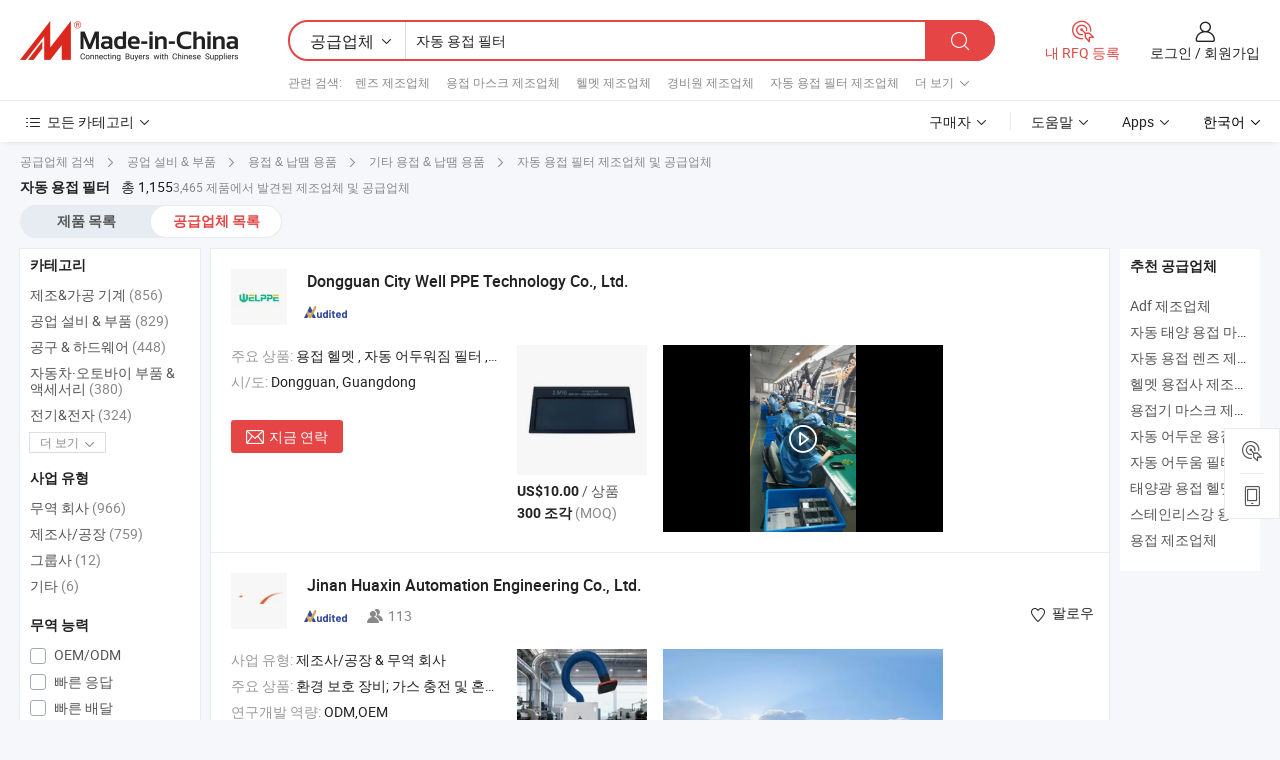

--- FILE ---
content_type: text/html;charset=UTF-8
request_url: https://kr.made-in-china.com/manufacturers/auto-welding-filter.html
body_size: 62398
content:
<!DOCTYPE HTML>
<html lang="ko">
<head>
    <base href="//kr.made-in-china.com" target="_top"/>
<meta http-equiv="Content-Type" content="text/html; charset=utf-8" />
        <title>중국 자동 용접 필터 제조 업체, 자동 용접 필터 제조 업체 및 공급 업체에 kr.Made-in-China.com</title>
    <meta content="자동 용접 필터 manufacturers, 자동 용접 필터 공장, 중국 제조 업체, 중국 공급 업체" name="keywords">
        <meta content="중국 적인 자동 용접 필터 제조 업체 목록, 효과적으로 중국에서 자동 용접 필터 제조 업체 및 적인 자동 용접 필터 공급자에 대한 액세스를 얻을 kr.Made-in-China.com" name="description">
<link rel="dns-prefetch" href="//www.micstatic.com">
<link rel="preconnect" href="//www.micstatic.com">
<link rel="dns-prefetch" href="//image.made-in-china.com">
<link rel="preconnect" href="//image.made-in-china.com">
<link rel="dns-prefetch" href="//pic.made-in-china.com">
<link rel="preconnect" href="//pic.made-in-china.com">
			<link rel="canonical" href="//kr.made-in-china.com/manufacturers/auto-welding-filter.html"/>
	      <link rel="next" href="//kr.made-in-china.com/manufacturers/auto-welding-filter_2.html"/>
      <link type="text/css" rel="stylesheet" href="https://www.micstatic.com/common/css/global_bdef139a.css" /><link type="text/css" rel="stylesheet" href="https://www.micstatic.com/common/js/assets/artDialog/skins/simple_221eedfd.css" /><link type="text/css" rel="stylesheet" href="https://www.micstatic.com/common/css/validator_88e23ce7.css" /><link type="text/css" rel="stylesheet" href="https://www.micstatic.com/landing/www/qc/css/company-search.B_5230bcb5.css" /><link type="text/css" rel="stylesheet" href="https://www.micstatic.com/common/future/core/style/future_d36576e8.css" /><link type="text/css" rel="stylesheet" href="https://www.micstatic.com/landing/www/qp/css/modules/swiper@7.0.5-bundle.min_f7b0d48b.css" /> 
                <link rel="alternate" hreflang="de" href="https://de.made-in-china.com/manufacturers/auto-welding-filter.html" />
            <link rel="alternate" hreflang="hi" href="https://hi.made-in-china.com/manufacturers/auto-welding-filter.html" />
            <link rel="alternate" hreflang="ru" href="https://ru.made-in-china.com/manufacturers/auto-welding-filter.html" />
            <link rel="alternate" hreflang="pt" href="https://pt.made-in-china.com/manufacturers/auto-welding-filter.html" />
            <link rel="alternate" hreflang="ko" href="https://kr.made-in-china.com/manufacturers/auto-welding-filter.html" />
            <link rel="alternate" hreflang="en" href="https://www.made-in-china.com/manufacturers/auto-welding-filter.html" />
            <link rel="alternate" hreflang="it" href="https://it.made-in-china.com/manufacturers/auto-welding-filter.html" />
            <link rel="alternate" hreflang="fr" href="https://fr.made-in-china.com/manufacturers/auto-welding-filter.html" />
            <link rel="alternate" hreflang="es" href="https://es.made-in-china.com/manufacturers/auto-welding-filter.html" />
            <link rel="alternate" hreflang="x-default" href="https://www.made-in-china.com/manufacturers/auto-welding-filter.html" />
            <link rel="alternate" hreflang="ar" href="https://sa.made-in-china.com/manufacturers/auto-welding-filter.html" />
            <link rel="alternate" hreflang="vi" href="https://vi.made-in-china.com/manufacturers/auto-welding-filter.html" />
            <link rel="alternate" hreflang="th" href="https://th.made-in-china.com/manufacturers/auto-welding-filter.html" />
            <link rel="alternate" hreflang="ja" href="https://jp.made-in-china.com/manufacturers/auto-welding-filter.html" />
            <link rel="alternate" hreflang="id" href="https://id.made-in-china.com/manufacturers/auto-welding-filter.html" />
            <link rel="alternate" hreflang="nl" href="https://nl.made-in-china.com/manufacturers/auto-welding-filter.html" />
            <link rel="alternate" hreflang="tr" href="https://tr.made-in-china.com/manufacturers/auto-welding-filter.html" />
    <style>
        body .prod-favorite-icon .tip-faverite{
            width: 115px;
        }
        .J-async-dom .extra-rec {
            min-height: 1000px;
        }
    </style>
<!-- Polyfill Code Begin --><script chaset="utf-8" type="text/javascript" src="https://www.micstatic.com/polyfill/polyfill-simplify_eb12d58d.js"></script><!-- Polyfill Code End --></head>
<body probe-clarity="false" >
            <div id="header" ></div>
<script>
    function headerMlanInit() {
        const funcName = 'headerMlan';
        const app = new window[funcName]({target: document.getElementById('header'), props: {props: {"pageType":3,"logoTitle":"제조업체 및 공급업체","logoUrl":null,"base":{"buyerInfo":{"service":"서비스","newUserGuide":"신규 사용자 가이드","auditReport":"Audited Suppliers' Reports","meetSuppliers":"Meet Suppliers","onlineTrading":"Secured Trading Service","buyerCenter":"바이어 센터","contactUs":"문의하기","search":"검색","prodDirectory":"제품 목록","supplierDiscover":"Supplier Discover","sourcingRequest":"포스트 소싱 요청","quickLinks":"Quick Links","myFavorites":"내 즐겨찾기","visitHistory":"검색 기록","buyer":"구매자","blog":"비즈니스 통찰력"},"supplierInfo":{"supplier":"공급업체","joinAdvance":"加入高级会员","tradeServerMarket":"外贸服务市场","memberHome":"外贸e家","cloudExpo":"Smart Expo云展会","onlineTrade":"交易服务","internationalLogis":"国际物流","northAmericaBrandSailing":"北美全渠道出海","micDomesticTradeStation":"中国制造网内贸站"},"helpInfo":{"whyMic":"Why Made-in-China.com","auditSupplierWay":"공급업체 감사는 어떻게 하나요","securePaymentWay":"결제는 어떻게 보호합니까","submitComplaint":"불만사항 제출","contactUs":"문의하기","faq":"FAQ","help":"도움말"},"appsInfo":{"downloadApp":"앱 다운로드!","forBuyer":"구매자를 위해","forSupplier":"공급자를 위해","exploreApp":"앱 독점 할인 살펴보기","apps":"Apps"},"languages":[{"lanCode":0,"simpleName":"en","name":"English","value":"//www.made-in-china.com/manufacturers/auto-welding-filter.html","htmlLang":"en"},{"lanCode":5,"simpleName":"es","name":"Español","value":"//es.made-in-china.com/manufacturers/auto-welding-filter.html","htmlLang":"es"},{"lanCode":4,"simpleName":"pt","name":"Português","value":"//pt.made-in-china.com/manufacturers/auto-welding-filter.html","htmlLang":"pt"},{"lanCode":2,"simpleName":"fr","name":"Français","value":"//fr.made-in-china.com/manufacturers/auto-welding-filter.html","htmlLang":"fr"},{"lanCode":3,"simpleName":"ru","name":"Русский язык","value":"//ru.made-in-china.com/manufacturers/auto-welding-filter.html","htmlLang":"ru"},{"lanCode":8,"simpleName":"it","name":"Italiano","value":"//it.made-in-china.com/manufacturers/auto-welding-filter.html","htmlLang":"it"},{"lanCode":6,"simpleName":"de","name":"Deutsch","value":"//de.made-in-china.com/manufacturers/auto-welding-filter.html","htmlLang":"de"},{"lanCode":7,"simpleName":"nl","name":"Nederlands","value":"//nl.made-in-china.com/manufacturers/auto-welding-filter.html","htmlLang":"nl"},{"lanCode":9,"simpleName":"sa","name":"العربية","value":"//sa.made-in-china.com/manufacturers/auto-welding-filter.html","htmlLang":"ar"},{"lanCode":11,"simpleName":"kr","name":"한국어","value":"//kr.made-in-china.com/","htmlLang":"ko"},{"lanCode":10,"simpleName":"jp","name":"日本語","value":"//jp.made-in-china.com/manufacturers/auto-welding-filter.html","htmlLang":"ja"},{"lanCode":12,"simpleName":"hi","name":"हिन्दी","value":"//hi.made-in-china.com/manufacturers/auto-welding-filter.html","htmlLang":"hi"},{"lanCode":13,"simpleName":"th","name":"ภาษาไทย","value":"//th.made-in-china.com/manufacturers/auto-welding-filter.html","htmlLang":"th"},{"lanCode":14,"simpleName":"tr","name":"Türkçe","value":"//tr.made-in-china.com/manufacturers/auto-welding-filter.html","htmlLang":"tr"},{"lanCode":15,"simpleName":"vi","name":"Tiếng Việt","value":"//vi.made-in-china.com/manufacturers/auto-welding-filter.html","htmlLang":"vi"},{"lanCode":16,"simpleName":"id","name":"Bahasa Indonesia","value":"//id.made-in-china.com/manufacturers/auto-welding-filter.html","htmlLang":"id"}],"showMlan":true,"showRules":false,"rules":"Rules","language":"kr","menu":"메뉴","subTitle":null,"subTitleLink":null,"stickyInfo":null},"categoryRegion":{"categories":"모든 카테고리","categoryList":[{"name":"농업 식품","value":"https://kr.made-in-china.com/category1_Agriculture-Food/Agriculture-Food_usssssssss.html","catCode":"1000000000"},{"name":"의류&악세서리","value":"https://kr.made-in-china.com/category1_Apparel-Accessories/Apparel-Accessories_uussssssss.html","catCode":"1100000000"},{"name":"아트&공예","value":"https://kr.made-in-china.com/category1_Arts-Crafts/Arts-Crafts_uyssssssss.html","catCode":"1200000000"},{"name":"자동차·오토바이 부품 & 액세서리","value":"https://kr.made-in-china.com/category1_Auto-Motorcycle-Parts-Accessories/Auto-Motorcycle-Parts-Accessories_yossssssss.html","catCode":"2900000000"},{"name":"가방·케이스 & 박스","value":"https://kr.made-in-china.com/category1_Bags-Cases-Boxes/Bags-Cases-Boxes_yhssssssss.html","catCode":"2600000000"},{"name":"화학제품","value":"https://kr.made-in-china.com/category1_Chemicals/Chemicals_uissssssss.html","catCode":"1300000000"},{"name":"컴퓨터 제품","value":"https://kr.made-in-china.com/category1_Computer-Products/Computer-Products_iissssssss.html","catCode":"3300000000"},{"name":"건축&장식재료","value":"https://kr.made-in-china.com/category1_Construction-Decoration/Construction-Decoration_ugssssssss.html","catCode":"1500000000"},{"name":"가전제품","value":"https://kr.made-in-china.com/category1_Consumer-Electronics/Consumer-Electronics_unssssssss.html","catCode":"1400000000"},{"name":"전기&전자","value":"https://kr.made-in-china.com/category1_Electrical-Electronics/Electrical-Electronics_uhssssssss.html","catCode":"1600000000"},{"name":"가구","value":"https://kr.made-in-china.com/category1_Furniture/Furniture_yessssssss.html","catCode":"2700000000"},{"name":"건강&의료","value":"https://kr.made-in-china.com/category1_Health-Medicine/Health-Medicine_uessssssss.html","catCode":"1700000000"},{"name":"공업 설비 & 부품","value":"https://kr.made-in-china.com/category1_Industrial-Equipment-Components/Industrial-Equipment-Components_inssssssss.html","catCode":"3400000000"},{"name":"계측기 & 측정기","value":"https://kr.made-in-china.com/category1_Instruments-Meters/Instruments-Meters_igssssssss.html","catCode":"3500000000"},{"name":"경공업 & 일상용품","value":"https://kr.made-in-china.com/category1_Light-Industry-Daily-Use/Light-Industry-Daily-Use_urssssssss.html","catCode":"1800000000"},{"name":"조명 & 조명 기기","value":"https://kr.made-in-china.com/category1_Lights-Lighting/Lights-Lighting_isssssssss.html","catCode":"3000000000"},{"name":"제조&가공 기계","value":"https://kr.made-in-china.com/category1_Manufacturing-Processing-Machinery/Manufacturing-Processing-Machinery_uossssssss.html","catCode":"1900000000"},{"name":"야금·광물 & 에너지","value":"https://kr.made-in-china.com/category1_Metallurgy-Mineral-Energy/Metallurgy-Mineral-Energy_ysssssssss.html","catCode":"2000000000"},{"name":"사무용품","value":"https://kr.made-in-china.com/category1_Office-Supplies/Office-Supplies_yrssssssss.html","catCode":"2800000000"},{"name":"포장 & 인쇄","value":"https://kr.made-in-china.com/category1_Packaging-Printing/Packaging-Printing_ihssssssss.html","catCode":"3600000000"},{"name":"보안 & 보호","value":"https://kr.made-in-china.com/category1_Security-Protection/Security-Protection_ygssssssss.html","catCode":"2500000000"},{"name":"서비스","value":"https://kr.made-in-china.com/category1_Service/Service_ynssssssss.html","catCode":"2400000000"},{"name":"스포츠용품 & 레저","value":"https://kr.made-in-china.com/category1_Sporting-Goods-Recreation/Sporting-Goods-Recreation_iussssssss.html","catCode":"3100000000"},{"name":"섬유","value":"https://kr.made-in-china.com/category1_Textile/Textile_yussssssss.html","catCode":"2100000000"},{"name":"공구 & 하드웨어","value":"https://kr.made-in-china.com/category1_Tools-Hardware/Tools-Hardware_iyssssssss.html","catCode":"3200000000"},{"name":"장난감","value":"https://kr.made-in-china.com/category1_Toys/Toys_yyssssssss.html","catCode":"2200000000"},{"name":"교통 운송","value":"https://kr.made-in-china.com/category1_Transportation/Transportation_yissssssss.html","catCode":"2300000000"}],"more":"더 보기"},"searchRegion":{"show":true,"lookingFor":"당신이 찾고있는 것을 알려주십시오 ...","homeUrl":"//kr.made-in-china.com","products":"제품","suppliers":"공급업체","auditedFactory":null,"uploadImage":"이미지 업로드","max20MbPerImage":"이미지당 최대 20MB","yourRecentKeywords":"최근 키워드","clearHistory":"기록 지우기","popularSearches":"관련 검색","relatedSearches":"더 보기","more":null,"maxSizeErrorMsg":"업로드에 실패했습니다. 최대 이미지 크기는 20MB입니다.","noNetworkErrorMsg":"네트워크 연결이 안됩니다. 네트워크 설정을 확인하고 다시 시도하세요.","uploadFailedErrorMsg":"업로드에 실패했습니다. 이미지 형식이 잘못되었습니다. 지원되는 형식: JPG,PNG,BMP.","relatedList":[{"word":"렌즈 제조업체","adsData":"","link":"https://kr.made-in-china.com/manufacturers/lens.html","title":"렌즈 제조업체"},{"word":"용접 마스크 제조업체","adsData":"","link":"https://kr.made-in-china.com/manufacturers/welding-mask.html","title":"용접 마스크 제조업체"},{"word":"헬멧 제조업체","adsData":"","link":"https://kr.made-in-china.com/manufacturers/helmet.html","title":"헬멧 제조업체"},{"word":"경비원 제조업체","adsData":"","link":"https://kr.made-in-china.com/manufacturers/security-guard.html","title":"경비원 제조업체"},{"word":"자동 용접 필터 제조업체","adsData":"","link":"https://kr.made-in-china.com/manufacturers/automatic-welding-filter.html","title":"자동 용접 필터 제조업체"},{"word":"자동 어두움 용접 헬멧","adsData":"","link":"https://kr.made-in-china.com/tag_search_product/Auto-Darkening-Welding-Helmet_uyheryn_1.html","title":"자동 어두움 용접 헬멧"},{"word":"자동 용접 마스크","adsData":"","link":"https://kr.made-in-china.com/tag_search_product/Auto-Welding-Mask_roeugon_1.html","title":"자동 용접 마스크"},{"word":"자동 어두움 용접","adsData":"","link":"https://kr.made-in-china.com/tag_search_product/Auto-Darkening-Welding_uiyhnin_1.html","title":"자동 어두움 용접"},{"word":"자동 어두움 헬멧","adsData":"","link":"https://kr.made-in-china.com/tag_search_product/Auto-Darkening-Helmet_nysoyn_1.html","title":"자동 어두움 헬멧"},{"word":"자동 어두움 용접 마스크","adsData":"","link":"https://kr.made-in-china.com/tag_search_product/Auto-Darkening-Welding-Mask_unioggn_1.html","title":"자동 어두움 용접 마스크"}],"relatedTitle":null,"relatedTitleLink":null,"formParams":null,"mlanFormParams":{"keyword":"자동 용접 필터","inputkeyword":"자동 용접 필터","type":null,"currentTab":null,"currentPage":null,"currentCat":null,"currentRegion":null,"currentProp":null,"submitPageUrl":null,"parentCat":null,"otherSearch":null,"currentAllCatalogCodes":null,"sgsMembership":null,"memberLevel":null,"topOrder":null,"size":null,"more":"더","less":"less","staticUrl50":null,"staticUrl10":null,"staticUrl30":null,"condition":"1","conditionParamsList":[{"condition":"0","conditionName":null,"action":"/productSearch?keyword=#word#","searchUrl":null,"inputPlaceholder":null},{"condition":"1","conditionName":null,"action":"https://kr.made-in-china.com/companySearch?keyword=#word#","searchUrl":null,"inputPlaceholder":null}]},"enterKeywordTips":"검색을 위해 최소한 키워드를 입력하십시오.","openMultiSearch":false},"frequentRegion":{"rfq":{"rfq":"내 RFQ 등록","searchRfq":"Search RFQs","acquireRfqHover":"필요한 사항을 알려주시고 견적을 받는 쉬운 방법을 시도해 보십시오!","searchRfqHover":"Discover quality RFQs and connect with big-budget buyers"},"account":{"account":"계정","signIn":"로그인","join":"회원가입","newUser":"새로운 사용자","joinFree":"무료 가입","or":"또는","socialLogin":"로그인, 무료 가입 또는 Facebook, Linkedin, Twitter, Google, %s로 계속하기를 클릭하여 %sUser Agreement%s 및 %sPrivacy Policy%s에 동의합니다.","message":"메시지","quotes":"인용 부호","orders":"명령","favorites":"즐겨 찾기","visitHistory":"검색 기록","postSourcingRequest":"포스트 소싱 요청","hi":"안녕","signOut":"로그 아웃","manageProduct":"제품 관리","editShowroom":"쇼룸 편집","username":"","userType":null,"foreignIP":true,"currentYear":2026,"userAgreement":"사용자 약관","privacyPolicy":"개인정보 보호정책"},"message":{"message":"메시지","signIn":"로그인","join":"회원가입","newUser":"새로운 사용자","joinFree":"무료 가입","viewNewMsg":"Sign in to view the new messages","inquiry":"문의","rfq":"RFQs","awaitingPayment":"Awaiting payments","chat":"채팅","awaitingQuotation":"견적 대기 중"},"cart":{"cart":"문의바구니"}},"busiRegion":null,"previewRegion":null,"relatedQpSync":true,"relatedQpSearchUrl":"https://www.made-in-china.com/multi-search/getHeadRelatedQp?word=auto welding filter&headQpType=QC&lanCode=11"}}});
		const hoc=o=>(o.__proto__.$get=function(o){return this.$$.ctx[this.$$.props[o]]},o.__proto__.$getKeys=function(){return Object.keys(this.$$.props)},o.__proto__.$getProps=function(){return this.$get("props")},o.__proto__.$setProps=function(o){var t=this.$getKeys(),s={},p=this;t.forEach(function(o){s[o]=p.$get(o)}),s.props=Object.assign({},s.props,o),this.$set(s)},o.__proto__.$help=function(){console.log("\n            $set(props): void             | 设置props的值\n            $get(key: string): any        | 获取props指定key的值\n            $getKeys(): string[]          | 获取props所有key\n            $getProps(): any              | 获取props里key为props的值（适用nail）\n            $setProps(params: any): void  | 设置props里key为props的值（适用nail）\n            $on(ev, callback): func       | 添加事件监听，返回移除事件监听的函数\n            $destroy(): void              | 销毁组件并触发onDestroy事件\n        ")},o);
        window[`${funcName}Api`] = hoc(app);
    };
</script><script type="text/javascript" crossorigin="anonymous" onload="headerMlanInit()" src="https://www.micstatic.com/nail/pc/header-mlan_6f301846.js"></script>    	<div class="auto-size J-auto-size qc-page">
        <input type="hidden" id="lanCode" name="lanCode" value="11">
        <input type="hidden" id="lan" name="lan" value="kr">
        <input type="hidden" id="sensor_pg_v" value="st:qc,m:auto welding filter,p:1,tp:103,stp:10302,tp:103,stp:10302"/>
        <input id="ads_word" name="ads_word" type="hidden" value="auto welding filter"/>
        <input type="hidden" id="relatedQpSync" name="relatedQpSync" value="true">
                        <input type="hidden" id="login" value="false" />
        <input type="hidden" id="loginBuyer" value="false" />
        <input type="hidden" id="liveComIds" value="null"/>
        <input type="hidden" name="user_behavior_trace_id" id="user_behavior_trace_id" value="1jfn8eeo53b3r"/>
                <script class="J-mlan-config" type="text/data-lang" data-lang="">
        {
            "Please input keyword(s).": "키워드를 입력하세요.",
            "Please input the information in English only.": "정보는 영어로만 입력해주세요.",
            "More": "더 보기",
            "Less": "적게",
            "negotiable": "협상 가능",
            "Following": "팔로잉",
            "Follow": "팔로우",
            "Followed Successfully!": "팔로우 성공!",
            "Unfollow Successfully!": "언팔로우 성공!",
            "Only for global buyer.": "글로벌 구매자 전용.",
            "1000 suppliers at the most.": "최대 1000개의 공급업체.",
            "Your operation is too frequent, please try again after 24 hours.": "작업이 너무 빈번합니다. 24시간 후에 다시 시도하십시오.",
            "Please enter your full name.": "당신의 성명을 입력 해주세요.",
            "Please use English characters.": "영문자를 사용해주세요.",
            "Enter your email address": "당신의 이메일 주소를 입력하십시오.",
            "Please enter your email address.": "당신의 이메일 주소를 입력하십시오.",
            "Please enter a valid email address.": "유효한 이메일 주소를 입력하십시오.",
            "To Be Negotiated": "협상 예정",
            "Updates notifications will be sent to this email, make sure your email is correct.": "업데이트 알림이 이 이메일로 전송됩니다. 이메일이 정확한지 확인하세요.",
            "Name": "이름",
            "Email": "이메일",
            "An account already exists with this email,": "이 이메일을 사용하는 계정이 이미 존재합니다.",
            "Sign in": "로그인",
            "now or select another email address.": "지금 또는 다른 이메일 주소를 선택하십시오.",
            "Confirm": "확인",
            "Cancel": "취소",
            "Ms.": "부인",
            "Mr.": "씨.",
            "Miss": "부인",
            "Mrs.": "부인",
            "System error, please try again.": "시스템 오류입니다. 다시 시도해 주세요.",
            "Chat Now!": "채팅!",
            "Chat Now": "채팅",
            "Chat with supplier online now!": "지금 온라인으로 공급업체와 채팅하세요!",
            "Chat": "채팅",
            "Talk to me!": "나에게 말을 걸어!",
            "Supplier is offline now, please leave your message.": "공급업체는 현재 오프라인 상태입니다. 메시지를 남겨주세요.",
            "Products": "제품",
            "Exhibitors": "참가업체",
            "Suppliers": "공급업체"
        }
        </script>
                <div class="crumb crumb-new" itemscope itemtype="https://schema.org/BreadcrumbList">
    		<span itemprop="itemListElement" itemscope itemtype="https://schema.org/ListItem">
  <a itemprop="item" href="https://kr.made-in-china.com/html/category.html">
      <span itemprop="name">공급업체 검색</span>
  </a>
  <meta itemprop="position" content="1" />
</span>
						<i class="ob-icon icon-right"></i>
				<span itemprop="itemListElement" itemscope itemtype="https://schema.org/ListItem">
		    <a itemprop="item" href="https://kr.made-in-china.com/category1_Industrial-Equipment-Components/Industrial-Equipment-Components_inssssssss.html">
		        <span itemprop="name">공업 설비 & 부품</span>
		    </a>
		    <meta itemprop="position" content="2" />
		</span>
						<i class="ob-icon icon-right"></i>
				<span itemprop="itemListElement" itemscope itemtype="https://schema.org/ListItem">
		    <a itemprop="item" href="https://kr.made-in-china.com/category23_Industrial-Equipment-Components/Welding-Soldering-Supplies_inyyssssss_1.html">
		        <span itemprop="name">용접 & 납땜 용품</span>
		    </a>
		    <meta itemprop="position" content="3" />
		</span>
						<i class="ob-icon icon-right"></i>
				<span itemprop="itemListElement" itemscope itemtype="https://schema.org/ListItem">
		    <a itemprop="item" href="https://kr.made-in-china.com/category23_Industrial-Equipment-Components/Other-Welding-Soldering-Supplies_inyysissss_1.html">
		        <span itemprop="name">기타 용접 & 납땜 용품</span>
		    </a>
		    <meta itemprop="position" content="4" />
		</span>
	                                        <i class="ob-icon icon-right"></i>
                                        <h1>&#51088;&#46041; &#50857;&#51217; &#54596;&#53552; 제조업체 및 공급업체</h1>
            		</div>
		<div class="page grid qc-list">
                        <div class="layout-fly cf">
                <div class="main-wrap">
                    <div class="main">
						                        <div class="total-tip total-tip-new">
                                                                                                                                            <em class='key_word'>&#51088;&#46041; &#50857;&#51217; &#54596;&#53552;</em> <em>총 1,155</em>3,465 제품에서 발견된 제조업체 및 공급업체
                        </div>
						<div class="list-tab">
                            <ul class="tab">
                                <li><a href="https://kr.made-in-china.com/tag_search_product/Auto-Welding-Filter_ohshyin_1.html">제품 목록</a></li>
                                <li class="selected"><a>공급업체 목록</a></li>
                                                            </ul>
						</div>
																			<div class="search-list">
								        						                                                                        <div faw-module="suppliers_list" class="list-node
                   ">
            <div class="tip arrow-top company-description" style="display: none;">
        <div class="content">
                    중국용접 헬멧, 자동 어두워짐 필터, 자동 어두워짐 용접 헬멧, 용접 마스크, 안전 용접 헬멧, 자동 필터 용접 마스크, 헬멧, 용접 렌즈, 용접 유리 제조 / 공급 업체,제공 품질 파란색 보호 용접 유리 용접 헬멧용 용접 고글, 광학 용접 헬멧 파란 불꽃 용접 필터, 보호용 용접 고글 고시인 용접 헬멧 액세서리 등등.
                </div>
        <span class="arrow arrow-out">
            <span class="arrow arrow-in"></span>
        </span>
    </div>
    <div class="company-logo-wrap">
                <div class="company-logo">
            <img src='https://www.micstatic.com/landing/www/qc/img/com-logo.png?_v=1769150913075' data-original="//image.made-in-china.com/206f0j00qEIGTOatBRoP/Dongguan-City-Well-PPE-Technology-Co-Ltd-.jpg" alt="Dongguan City Well PPE Technology Co., Ltd." />
        </div>
        <div class="company-name-wrap">
            <h2 class="company-name">
                <a class="company-name-link" target="_blank" href="https://kr.made-in-china.com/co_wellppe" ads-data="t:6,a:1,p:2,pcid:ywqTfgpBnRiX,si:1,ty:1,c:17,st:3,pa:3,flx_deliv_tp:comb,ads_id:,ads_tp:,srv_id:" >
                                            Dongguan City Well PPE Technology Co., Ltd. </a>
            </h2>
            <div class="company-auth-wrap">
                <div class="compnay-auth">
                                                                                                                                                                                                                                                                                                                                                                                            												                                                                                                                        																		                                                                                                                        												                                                                                                                                                                                                    <span class="auth-block as-info">
                                <div class="as-logo pl-0 as-logo-now" reportUsable="reportUsable">
                                     <input type="hidden" value="ywqTfgpBnRiX">
                                    <a target="_blank" href="https://kr.made-in-china.com/co_wellppe/company_info.html" rel="nofollow" ads-data="t:6,a:1,p:2,pcid:ywqTfgpBnRiX,si:1,ty:1,c:17,st:4,pa:4">
                                        <span class="left_2"><img class="auth-icon ico-audited" src='https://www.micstatic.com/common/img/icon-new/as_32.png' alt="감사를 받은 공급업체"></span>
                                                                                                                    </a>
                                </div>
                            </span>
                                                                                                                                                                                                        </div>
                <div class="com-actions">
                                                                            </div>
            </div>
        </div>
    </div>
    <div class="company-info-wrap">
        <div class="company-info">
            <div class="company-box">
                <div class="company-intro">
                                                                                    <div>
                            <label class="subject">주요 상품:</label>
                            <span title="용접 헬멧, 자동 어두워짐 필터, 자동 어두워짐 용접 헬멧, 용접 마스크, 안전 용접 헬멧, 자동 필터 용접 마스크, 헬멧, 용접 렌즈, 용접 유리">
                                                                                                                                                        용접 헬멧 , 자동 어두워짐 필터 , 자동 어두워짐 용접 헬멧 , 용접 마스크 , 안전 용접 헬멧 </span>
                        </div>
                                                                                                                                                                            <div>
                                <label class="subject">시/도:</label>
                                <span>
                                    Dongguan, Guangdong
                                </span>
                            </div>
                                                                                                    </div>
                <div class="user-action">
                    <a rel="nofollow" fun-inquiry-supplier target="_blank" href="https://www.made-in-china.com/sendInquiry/shrom_ywqTfgpBnRiX_ywqTfgpBnRiX.html?from=search&type=cs&target=com&word=auto+welding+filter&plant=kr" class="contact-btn" ads-data="t:6,a:1,p:2,pcid:ywqTfgpBnRiX,si:1,ty:1,c:17,st:24,pa:24,st:24,flx_deliv_tp:comb,ads_id:,ads_tp:,srv_id:">
                        <i class="ob-icon icon-mail"></i> 지금 연락
                    </a>
                    <b class="tm3_chat_status" dataId="ywqTfgpBnRiX_ywqTfgpBnRiX_3"
                       inquiry="https://www.made-in-china.com/sendInquiry/shrom_ywqTfgpBnRiX_ywqTfgpBnRiX.html?from=search&type=cs&target=com&word=auto+welding+filter&plant=kr"
                       processor="chat" cid="ywqTfgpBnRiX" style="display:none"></b>
                    <a rel="nofollow" class="tm-on" title="나에게 말을 걸어!" href="javascript:void('Talk to me!')"
                       style="display:none">나에게 말을 걸어!</a>
                </div>
            </div>
        </div>
        <div class="rec-product-wrap">
                            <ul class="rec-product">
                                                                                                                                <li >
                                <div class="img-thumb">
                                    <a href="https://kr.made-in-china.com/co_wellppe/product_2X4-Fix-Shade-Auto-Darkening-Welding-Helmet-Lens-Filter_uogngonngu.html" class="img-thumb-inner" target="_blank" title="2X4 &#44256;&#51221; &#51020;&#50689; &#51088;&#46041; &#50612;&#46160;&#50868; &#50857;&#51217; &#54764;&#47719; &#47116;&#51592; &#54596;&#53552;">
                                        <img alt="2X4 &#44256;&#51221; &#51020;&#50689; &#51088;&#46041; &#50612;&#46160;&#50868; &#50857;&#51217; &#54764;&#47719; &#47116;&#51592; &#54596;&#53552;" title="2X4 &#44256;&#51221; &#51020;&#50689; &#51088;&#46041; &#50612;&#46160;&#50868; &#50857;&#51217; &#54764;&#47719; &#47116;&#51592; &#54596;&#53552;"
                                             src="https://image.made-in-china.com/2f1j00LjDWRrvGIEYk/2X4-.jpg"
                                                                                        faw-exposure ads-data="t:6,a:1,p:2,pcid:ywqTfgpBnRiX,si:1,ty:1,c:17,st:8,pa:8,pid:IOHtZkWJXhfD,tps:1,pdid:IOHtZkWJXhfD,flx_deliv_tp:comb,ads_id:,ads_tp:,srv_id:"/>
                                    </a>
                                </div>
                                <div class="pro-price-moq">
                                    <div class="prd-price" title="US$10.00 / &#49345;&#54408;"><strong class="price">US$10.00</strong> / &#49345;&#54408;</div>
                                    <div class="moq" title="300 조각">300 조각 <span class="text--grey">(MOQ)</span></div>
                                </div>
                            </li>
                                                                                                                                                        <li >
                                <div class="img-thumb">
                                    <a href="https://kr.made-in-china.com/co_wellppe/product_2X4-Full-Digital-Auto-Darkening-Welding-Helmet-Lens-Filter_yugyynyggg.html" class="img-thumb-inner" target="_blank" title="2X4 &#54400; &#46356;&#51648;&#53560; &#51088;&#46041; &#50612;&#46160;&#50880; &#50857;&#51217; &#54764;&#47719; &#47116;&#51592; &#54596;&#53552;">
                                        <img alt="2X4 &#54400; &#46356;&#51648;&#53560; &#51088;&#46041; &#50612;&#46160;&#50880; &#50857;&#51217; &#54764;&#47719; &#47116;&#51592; &#54596;&#53552;" title="2X4 &#54400; &#46356;&#51648;&#53560; &#51088;&#46041; &#50612;&#46160;&#50880; &#50857;&#51217; &#54764;&#47719; &#47116;&#51592; &#54596;&#53552;"
                                             src="https://image.made-in-china.com/2f1j00vEzBeWUMhFcQ/2X4-.jpg"
                                                                                        faw-exposure ads-data="t:6,a:1,p:2,pcid:ywqTfgpBnRiX,si:1,ty:1,c:17,st:8,pa:8,pid:VtrpHhRCaWcY,tps:2,pdid:VtrpHhRCaWcY,flx_deliv_tp:comb,ads_id:,ads_tp:,srv_id:"/>
                                    </a>
                                </div>
                                <div class="pro-price-moq">
                                    <div class="prd-price" title="US$20.00 / &#49345;&#54408;"><strong class="price">US$20.00</strong> / &#49345;&#54408;</div>
                                    <div class="moq" title="300 조각">300 조각 <span class="text--grey">(MOQ)</span></div>
                                </div>
                            </li>
                                                                                                                                                        <li class="addto" >
                                <div class="img-thumb">
                                    <a href="https://kr.made-in-china.com/co_wellppe/product_Auto-Darken-Welding-Helmet-Lens-Filter-with-CE-ANSI-Z94-3-Certification-WD1-_ysreyoyiyg.html" class="img-thumb-inner" target="_blank" title="&#51088;&#46041; &#50612;&#46160;&#50868; &#50857;&#51217; &#54764;&#47719; &#47116;&#51592; &#54596;&#53552; CE/ANSI/Z94.3 &#51064;&#51613; (WD1)">
                                        <img alt="&#51088;&#46041; &#50612;&#46160;&#50868; &#50857;&#51217; &#54764;&#47719; &#47116;&#51592; &#54596;&#53552; CE/ANSI/Z94.3 &#51064;&#51613; (WD1)" title="&#51088;&#46041; &#50612;&#46160;&#50868; &#50857;&#51217; &#54764;&#47719; &#47116;&#51592; &#54596;&#53552; CE/ANSI/Z94.3 &#51064;&#51613; (WD1)"
                                             src="https://image.made-in-china.com/2f1j00lvEbSDWhHUoV/-CE-ANSI-Z94-3-WD1-.jpg"
                                                                                        faw-exposure ads-data="t:6,a:1,p:2,pcid:ywqTfgpBnRiX,si:1,ty:1,c:17,st:8,pa:8,pid:zEvrORUobjkY,tps:3,pdid:zEvrORUobjkY,flx_deliv_tp:comb,ads_id:,ads_tp:,srv_id:"/>
                                    </a>
                                </div>
                                <div class="pro-price-moq">
                                    <div class="prd-price" title="US$20.00 / &#49345;&#54408;"><strong class="price">US$20.00</strong> / &#49345;&#54408;</div>
                                    <div class="moq" title="300 조각">300 조각 <span class="text--grey">(MOQ)</span></div>
                                </div>
                            </li>
                                                            </ul>
                                                            <script type="application/json">
                {
                    "sceneUrl": "",
                    "scenePicUrl": "",
                    "panoramaUrl": "",
                    "panoSnapshotUrl": "",
                    "videoUrl": "https://v.made-in-china.com/ucv/sbr/a549adbab18283c8b00db17d39c646/b27a7718fe10284977955432813366_h264_def.mp4",
                    "videoCoverPicUrl": "https://image.made-in-china.com/358f0j00CtDYEwRavVkK/Dongguan-City-Well-PPE-Technology-Co-Ltd-.jpg",
                    "vid":"",
                    "autoplay": true,
                    "comUrl": "https://kr.made-in-china.com/co_wellppe",
                    "comName": "Dongguan City Well PPE Technology Co., Ltd.",
                    "csLevel": "30",
                    "sgsMembership": "0",
                    "keyWordSearch": "[{\"word\":\"&#50857;&#51217; &#54764;&#47719;\",\"wordSearchUrl\":\"https://kr.made-in-china.com/co_wellppe/product/keywordSearch?searchKeyword=&#50857;&#51217; &#54764;&#47719;&viewType=0\"},{\"word\":\" &#51088;&#46041; &#50612;&#46160;&#50892;&#51664; &#54596;&#53552;\",\"wordSearchUrl\":\"https://kr.made-in-china.com/co_wellppe/product/keywordSearch?searchKeyword= &#51088;&#46041; &#50612;&#46160;&#50892;&#51664; &#54596;&#53552;&viewType=0\"},{\"word\":\" &#51088;&#46041; &#50612;&#46160;&#50892;&#51664; &#50857;&#51217; &#54764;&#47719;\",\"wordSearchUrl\":\"https://kr.made-in-china.com/co_wellppe/product/keywordSearch?searchKeyword= &#51088;&#46041; &#50612;&#46160;&#50892;&#51664; &#50857;&#51217; &#54764;&#47719;&viewType=0\"},{\"word\":\" &#50857;&#51217; &#47560;&#49828;&#53356;\",\"wordSearchUrl\":\"https://kr.made-in-china.com/co_wellppe/product/keywordSearch?searchKeyword= &#50857;&#51217; &#47560;&#49828;&#53356;&viewType=0\"},{\"word\":\" &#50504;&#51204; &#50857;&#51217; &#54764;&#47719;\",\"wordSearchUrl\":\"https://kr.made-in-china.com/co_wellppe/product/keywordSearch?searchKeyword= &#50504;&#51204; &#50857;&#51217; &#54764;&#47719;&viewType=0\"},{\"word\":\" &#51088;&#46041; &#54596;&#53552; &#50857;&#51217; &#47560;&#49828;&#53356;\",\"wordSearchUrl\":\"https://kr.made-in-china.com/co_wellppe/product/keywordSearch?searchKeyword= &#51088;&#46041; &#54596;&#53552; &#50857;&#51217; &#47560;&#49828;&#53356;&viewType=0\"},{\"word\":\" &#54764;&#47719;\",\"wordSearchUrl\":\"https://kr.made-in-china.com/co_wellppe/product/keywordSearch?searchKeyword= &#54764;&#47719;&viewType=0\"},{\"word\":\" &#50857;&#51217; &#47116;&#51592;\",\"wordSearchUrl\":\"https://kr.made-in-china.com/co_wellppe/product/keywordSearch?searchKeyword= &#50857;&#51217; &#47116;&#51592;&viewType=0\"},{\"word\":\" &#50857;&#51217; &#50976;&#47532;\",\"wordSearchUrl\":\"https://kr.made-in-china.com/co_wellppe/product/keywordSearch?searchKeyword= &#50857;&#51217; &#50976;&#47532;&viewType=0\"}]",
                    "inquiryUrl": "https://www.made-in-china.com/sendInquiry/shrom_ywqTfgpBnRiX_ywqTfgpBnRiX.html?from=search&type=cs&target=com&word=auto+welding+filter&plant=kr",
                    "aboutUsUrl": "https://kr.made-in-china.com/co_wellppe/company_info.html",
                    "placeholderUrl": "https://www.micstatic.com/landing/www/qc/img/spacer.gif?_v=1769150913075",
                    "tridImg": "https://www.micstatic.com/common/img/icon/3d_36.png?_v=1769150913075",
                    "tridGif": "https://www.micstatic.com/common/img/icon/3d_gif.gif?_v=1769150913075"
                }
            </script>
                <script>
                    document.addEventListener('DOMContentLoaded', function () {
                        var companyNames = document.querySelectorAll('.company-name-link');
                        companyNames.forEach(function (element) {
                            element.addEventListener('mouseover', function () {
                                // 显示公司简介
                                var description = element.closest('.list-node').querySelector('.company-description');
                                if (description) {
                                    description.style.display = 'block';
                                }
                            });
                            element.addEventListener('mouseout', function () {
                                // 隐藏公司简介
                                var description = element.closest('.list-node').querySelector('.company-description');
                                if (description) {
                                    description.style.display = 'none';
                                }
                            });
                        });
                    });
                </script>
                                            <div class="company-video-wrap" faw-exposure ads-data="t:6,a:1,p:2,pcid:ywqTfgpBnRiX,si:1,ty:1,c:17,st:27,st:15,flx_deliv_tp:comb,ads_id:,ads_tp:,srv_id:">
                    <div class="J-holder">
                                                    <img class="cover--company" src="https://image.made-in-china.com/358f0j00CtDYEwRavVkK/Dongguan-City-Well-PPE-Technology-Co-Ltd-.jpg" faw-video ads-data="t:6,a:1,p:2,pcid:ywqTfgpBnRiX,si:1,ty:1,c:17,st:27,st:15,item_type:com_details,item_id:SQNTFwHBSYcv,cloud_media_url:https://v.made-in-china.com/ucv/sbr/a549adbab18283c8b00db17d39c646/b27a7718fe10284977955432813366_h264_def.mp4,flx_deliv_tp:comb,ads_id:,ads_tp:,srv_id:" />
                                                <div class="J-company-play play-video">
                            <i class="ob-icon icon-play"></i>
                        </div>
                    </div>
                </div>
                                </div>
    </div>
    </div> <div faw-module="suppliers_list" class="list-node
                           even
               ">
            <div class="tip arrow-top company-description" style="display: none;">
        <div class="content">
                    중국환경 보호 장비; 가스 충전 및 혼합 장비 제조 / 공급 업체,제공 품질 7.5kw 산업용 용접 및 납땜 솔루션을 위한 먼지 수집기 및 연기 추출기, 레이저 절단용 고성능 카트리지 필터 집진기, 고효율 7.5kw 레이저 절단 먼지 및 연기 수집기 등등.
                </div>
        <span class="arrow arrow-out">
            <span class="arrow arrow-in"></span>
        </span>
    </div>
    <div class="company-logo-wrap">
                <div class="company-logo">
            <img src='https://www.micstatic.com/landing/www/qc/img/com-logo.png?_v=1769150913075' data-original="//image.made-in-china.com/206f0j00vQlfILsGOYqS/Jinan-Huaxin-Automation-Engineering-Co-Ltd-.jpg" alt="Jinan Huaxin Automation Engineering Co., Ltd." />
        </div>
        <div class="company-name-wrap">
            <h2 class="company-name">
                <a class="company-name-link" target="_blank" rel="nofollow" href="https://kr.made-in-china.com/co_huaxinautomation" ads-data="t:6,a:2,p:2,pcid:lZPTxecEgzij,si:1,ty:1,c:17,st:3,pa:3,flx_deliv_tp:comb,ads_id:,ads_tp:,srv_id:" >
                                            Jinan Huaxin Automation Engineering Co., Ltd. </a>
            </h2>
            <div class="company-auth-wrap">
                <div class="compnay-auth">
                                                                                                                                                                                                                                                                                                                                                                                            												                                                                                                                        																		                                                                                                                        												                                                                                                                                                                                                    <span class="auth-block as-info">
                                <div class="as-logo pl-0 as-logo-now" reportUsable="reportUsable">
                                     <input type="hidden" value="lZPTxecEgzij">
                                    <a target="_blank" href="https://kr.made-in-china.com/co_huaxinautomation/company_info.html" rel="nofollow" ads-data="t:6,a:2,p:2,pcid:lZPTxecEgzij,si:1,ty:1,c:17,st:4,pa:4">
                                        <span class="left_2"><img class="auth-icon ico-audited" src='https://www.micstatic.com/common/img/icon-new/as_32.png' alt="감사를 받은 공급업체"></span>
                                                                                                                    </a>
                                </div>
                            </span>
                                                                                                                                                                                                                <span class="auth-block basic-ability">
                        <img src="https://www.micstatic.com/landing/www/qc/img/employee.png?_v=1769150913075" alt="직원 수" />113
                        <div class="tip arrow-top">
                            <div class="tip-con">직원 수</div>
                            <span class="arrow arrow-out">
                                <span class="arrow arrow-in"></span>
                            </span>
                        </div>
                    </span>
                                    </div>
                <div class="com-actions">
                                                                <div class="action action-follow follow-btn" data-logusername="huaxinautomation" data-cid="lZPTxecEgzij" ads-data="st:69,pdid:,pcid:lZPTxecEgzij,is_trade:,is_sample:,is_rushorder:,a:2,flx_deliv_tp:comb,ads_id:,ads_tp:,srv_id:">
                            <a href="javascript:void(0)">
                                <i class="ob-icon icon-heart-f"></i>
                                <i class="ob-icon icon-heart"></i>
                                <span>팔로우</span>
                            </a>
                        </div>
                                                        </div>
            </div>
        </div>
    </div>
    <div class="company-info-wrap">
        <div class="company-info">
            <div class="company-box">
                <div class="company-intro">
                                                                <div>
                            <label class="subject">사업 유형:</label>
                            <span title="제조사/공장 & 무역 회사">
                                제조사/공장 & 무역 회사
                            </span>
                        </div>
                                                                <div>
                            <label class="subject">주요 상품:</label>
                            <span title="환경 보호 장비; 가스 충전 및 혼합 장비">
                                                                                                                                                        환경 보호 장비; 가스 충전 및 혼합 장비 </span>
                        </div>
                                                                <div>
                            <label class="subject">연구개발 역량:</label>
                                                        <span title="ODM,OEM">
                                ODM,OEM
                            </span>
                        </div>
                                                                <div>
                            <label class="subject">빠른 응답:</label>
                            <span>
                                응답 시간 ≤3h
                            </span>
                        </div>
                                                                                                                                        </div>
                <div class="user-action">
                    <a rel="nofollow" fun-inquiry-supplier target="_blank" href="https://www.made-in-china.com/sendInquiry/shrom_lZPTxecEgzij_lZPTxecEgzij.html?from=search&type=cs&target=com&word=auto+welding+filter&plant=kr" class="contact-btn" ads-data="t:6,a:2,p:2,pcid:lZPTxecEgzij,si:1,ty:1,c:17,st:24,pa:24,st:24,flx_deliv_tp:comb,ads_id:,ads_tp:,srv_id:">
                        <i class="ob-icon icon-mail"></i> 지금 연락
                    </a>
                    <b class="tm3_chat_status" dataId="lZPTxecEgzij_lZPTxecEgzij_3"
                       inquiry="https://www.made-in-china.com/sendInquiry/shrom_lZPTxecEgzij_lZPTxecEgzij.html?from=search&type=cs&target=com&word=auto+welding+filter&plant=kr"
                       processor="chat" cid="lZPTxecEgzij" style="display:none"></b>
                    <a rel="nofollow" class="tm-on" title="나에게 말을 걸어!" href="javascript:void('Talk to me!')"
                       style="display:none">나에게 말을 걸어!</a>
                </div>
            </div>
        </div>
        <div class="rec-product-wrap">
                            <ul class="rec-product">
                                                                                                                                <li >
                                <div class="img-thumb">
                                    <a href="https://kr.made-in-china.com/co_huaxinautomation/product_Robust-3kw-Dust-Filter-and-Fume-Extractor-with-Auto-Pulse-for-Welding-Environments_ysougoeouy.html" class="img-thumb-inner" target="_blank" title="&#44053;&#47141;&#54620; 3kw &#47676;&#51648; &#54596;&#53552; &#48143; &#50857;&#51217; &#54872;&#44221;&#51012; &#50948;&#54620; &#50672;&#44592; &#52628;&#52636;&#44592; &#51088;&#46041; &#54148;&#49828; &#44592;&#45733;">
                                        <img alt="&#44053;&#47141;&#54620; 3kw &#47676;&#51648; &#54596;&#53552; &#48143; &#50857;&#51217; &#54872;&#44221;&#51012; &#50948;&#54620; &#50672;&#44592; &#52628;&#52636;&#44592; &#51088;&#46041; &#54148;&#49828; &#44592;&#45733;" title="&#44053;&#47141;&#54620; 3kw &#47676;&#51648; &#54596;&#53552; &#48143; &#50857;&#51217; &#54872;&#44221;&#51012; &#50948;&#54620; &#50672;&#44592; &#52628;&#52636;&#44592; &#51088;&#46041; &#54148;&#49828; &#44592;&#45733;"
                                             src="https://image.made-in-china.com/2f1j00LOZoretFMnpj/-3kw-.jpg"
                                                                                        faw-exposure ads-data="t:6,a:2,p:2,pcid:lZPTxecEgzij,si:1,ty:1,c:17,st:8,pa:8,pid:OQapwAhvEZUK,tps:1,pdid:OQapwAhvEZUK,flx_deliv_tp:comb,ads_id:,ads_tp:,srv_id:"/>
                                    </a>
                                </div>
                                <div class="pro-price-moq">
                                    <div class="prd-price" title="US$950.00 / &#49345;&#54408;"><strong class="price">US$950.00</strong> / &#49345;&#54408;</div>
                                    <div class="moq" title="1 상품">1 상품 <span class="text--grey">(MOQ)</span></div>
                                </div>
                            </li>
                                                                                                                                                        <li >
                                <div class="img-thumb">
                                    <a href="https://kr.made-in-china.com/co_huaxinautomation/product_Hxhj-Zd30-Advanced-Welding-Dust-Filter-System-with-Auto-Cleaning_yuyinrshuy.html" class="img-thumb-inner" target="_blank" title="Hxhj-Zd30 &#51088;&#46041; &#52397;&#49548; &#44592;&#45733;&#51060; &#51080;&#45716; &#44256;&#44553; &#50857;&#51217; &#47676;&#51648; &#54596;&#53552; &#49884;&#49828;&#53596;">
                                        <img alt="Hxhj-Zd30 &#51088;&#46041; &#52397;&#49548; &#44592;&#45733;&#51060; &#51080;&#45716; &#44256;&#44553; &#50857;&#51217; &#47676;&#51648; &#54596;&#53552; &#49884;&#49828;&#53596;" title="Hxhj-Zd30 &#51088;&#46041; &#52397;&#49548; &#44592;&#45733;&#51060; &#51080;&#45716; &#44256;&#44553; &#50857;&#51217; &#47676;&#51648; &#54596;&#53552; &#49884;&#49828;&#53596;"
                                             src="https://image.made-in-china.com/2f1j00CTckDubPbiWO/Hxhj-Zd30-.jpg"
                                                                                        faw-exposure ads-data="t:6,a:2,p:2,pcid:lZPTxecEgzij,si:1,ty:1,c:17,st:8,pa:8,pid:efPRjAiyvYpn,tps:2,pdid:efPRjAiyvYpn,flx_deliv_tp:comb,ads_id:,ads_tp:,srv_id:"/>
                                    </a>
                                </div>
                                <div class="pro-price-moq">
                                    <div class="prd-price" title="US$950.00 / &#49345;&#54408;"><strong class="price">US$950.00</strong> / &#49345;&#54408;</div>
                                    <div class="moq" title="1 상품">1 상품 <span class="text--grey">(MOQ)</span></div>
                                </div>
                            </li>
                                                                                                                                                        <li class="addto" >
                                <div class="img-thumb">
                                    <a href="https://kr.made-in-china.com/co_huaxinautomation/product_Advanced-Compact-Air-Filter-for-Industrial-Use-and-Efficiency_ysounsuggy.html" class="img-thumb-inner" target="_blank" title="&#49328;&#50629;&#50857; &#48143; &#54952;&#50984;&#49457;&#51012; &#50948;&#54620; &#44256;&#44553; &#49548;&#54805; &#44277;&#44592; &#54596;&#53552;">
                                        <img alt="&#49328;&#50629;&#50857; &#48143; &#54952;&#50984;&#49457;&#51012; &#50948;&#54620; &#44256;&#44553; &#49548;&#54805; &#44277;&#44592; &#54596;&#53552;" title="&#49328;&#50629;&#50857; &#48143; &#54952;&#50984;&#49457;&#51012; &#50948;&#54620; &#44256;&#44553; &#49548;&#54805; &#44277;&#44592; &#54596;&#53552;"
                                             src="https://image.made-in-china.com/2f1j00BvsbSHlIrkrW/-.jpg"
                                                                                        faw-exposure ads-data="t:6,a:2,p:2,pcid:lZPTxecEgzij,si:1,ty:1,c:17,st:8,pa:8,pid:hnTUxWlHudYa,tps:3,pdid:hnTUxWlHudYa,flx_deliv_tp:comb,ads_id:,ads_tp:,srv_id:"/>
                                    </a>
                                </div>
                                <div class="pro-price-moq">
                                    <div class="prd-price" title="US$5,300.00 / &#49345;&#54408;"><strong class="price">US$5,300.00</strong> / &#49345;&#54408;</div>
                                    <div class="moq" title="1 상품">1 상품 <span class="text--grey">(MOQ)</span></div>
                                </div>
                            </li>
                                                            </ul>
                                                            <script type="application/json">
                {
                    "sceneUrl": "",
                    "scenePicUrl": "",
                    "panoramaUrl": "//world-port.made-in-china.com/viewVR?comId=lZPTxecEgzij",
                    "panoSnapshotUrl": "https://world.made-in-china.com/img/ffs/4/ORWfdHLrhYly",
                    "videoUrl": "https://v.made-in-china.com/ucv/sbr/f360e09d93df88ebda3c427f0c7937/67c0c2b47c10519336358699131162_h264_def.mp4",
                    "videoCoverPicUrl": "https://image.made-in-china.com/358f0j00zalUjgptqBke/Jinan-Huaxin-Automation-Engineering-Co-Ltd-.jpg",
                    "vid":"",
                    "autoplay": true,
                    "comUrl": "https://kr.made-in-china.com/co_huaxinautomation",
                    "comName": "Jinan Huaxin Automation Engineering Co., Ltd.",
                    "csLevel": "50",
                    "sgsMembership": "0",
                    "keyWordSearch": "[{\"word\":\"&#54872;&#44221; &#48372;&#54840; &#51109;&#48708;; &#44032;&#49828; &#52649;&#51204; &#48143; &#54844;&#54633; &#51109;&#48708;\",\"wordSearchUrl\":\"https://kr.made-in-china.com/co_huaxinautomation/product/keywordSearch?searchKeyword=&#54872;&#44221; &#48372;&#54840; &#51109;&#48708;; &#44032;&#49828; &#52649;&#51204; &#48143; &#54844;&#54633; &#51109;&#48708;&viewType=0\"}]",
                    "inquiryUrl": "https://www.made-in-china.com/sendInquiry/shrom_lZPTxecEgzij_lZPTxecEgzij.html?from=search&type=cs&target=com&word=auto+welding+filter&plant=kr",
                    "aboutUsUrl": "https://kr.made-in-china.com/co_huaxinautomation/company_info.html",
                    "placeholderUrl": "https://www.micstatic.com/landing/www/qc/img/spacer.gif?_v=1769150913075",
                    "tridImg": "https://www.micstatic.com/common/img/icon/3d_36.png?_v=1769150913075",
                    "tridGif": "https://www.micstatic.com/common/img/icon/3d_gif.gif?_v=1769150913075"
                }
            </script>
                <script>
                    document.addEventListener('DOMContentLoaded', function () {
                        var companyNames = document.querySelectorAll('.company-name-link');
                        companyNames.forEach(function (element) {
                            element.addEventListener('mouseover', function () {
                                // 显示公司简介
                                var description = element.closest('.list-node').querySelector('.company-description');
                                if (description) {
                                    description.style.display = 'block';
                                }
                            });
                            element.addEventListener('mouseout', function () {
                                // 隐藏公司简介
                                var description = element.closest('.list-node').querySelector('.company-description');
                                if (description) {
                                    description.style.display = 'none';
                                }
                            });
                        });
                    });
                </script>
                                            <div class="company-video-wrap" faw-exposure ads-data="t:6,a:2,p:2,pcid:lZPTxecEgzij,si:1,ty:1,c:17,st:27,st:12,flx_deliv_tp:comb,ads_id:,ads_tp:,srv_id:">
                    <div class="J-holder 360" data-url="//world-port.made-in-china.com/viewVR?comId=lZPTxecEgzij" ads-data="t:6,a:2,p:2,pcid:lZPTxecEgzij,si:1,ty:1,c:17,st:27,st:12,flx_deliv_tp:comb,ads_id:,ads_tp:,srv_id:">
                                                    <img class="cover--company cover-360" src="https://world.made-in-china.com/img/ffs/4/ORWfdHLrhYly"/>
                                                <div class="J-company-play play-360">
                            <i class="ob-icon icon-panorama"></i>
                        </div>
                    </div>
                </div>
                                </div>
    </div>
    </div> <div faw-module="suppliers_list" class="list-node
                   ">
            <div class="tip arrow-top company-description" style="display: none;">
        <div class="content">
                    중국먼지 수집기, 공기 필터, 필터 카트리지, 주름 필터, 소결 필터, 오일 미스트 필터, 산업 필터, 먼지 추출기, 공기 필터 카트리지, 산업 먼지 수집기 제조 / 공급 업체,제공 품질 청정 산업 도장 분말 집진기 공기 필터 발전소용, 상업용 주방 선택을 위한 청정 산업 도장 분말 집진기 공기 필터, 데이터 센터용 청정 산업 도장 분말 집진기 공기 필터 등등.
                </div>
        <span class="arrow arrow-out">
            <span class="arrow arrow-in"></span>
        </span>
    </div>
    <div class="company-logo-wrap">
                <div class="company-logo">
            <img src='https://www.micstatic.com/landing/www/qc/img/com-logo.png?_v=1769150913075' data-original="//image.made-in-china.com/206f0j00OtNfvhwgHRYP/Mayair-Nanjing-Environmental-Solutions-Co-Ltd.jpg" alt="Mayair(Nanjing)Environmental Solutions Co., Ltd" />
        </div>
        <div class="company-name-wrap">
            <h2 class="company-name">
                <a class="company-name-link" target="_blank" rel="nofollow" href="https://kr.made-in-china.com/co_mayairenvironmental" ads-data="t:6,a:3,p:2,pcid:odwTKqLckRik,si:1,ty:1,c:17,st:3,pa:3,flx_deliv_tp:comb,ads_id:,ads_tp:,srv_id:" >
                                            Mayair(Nanjing)Environmental Solutions Co., Ltd </a>
            </h2>
            <div class="company-auth-wrap">
                <div class="compnay-auth">
                                                                                                                                                                                                                                                                                                                                                                                            												                                                                                                                        																		                                                                                                                        												                                                                                                                                                                                                    <span class="auth-block as-info">
                                <div class="as-logo pl-0 as-logo-now" reportUsable="reportUsable">
                                     <input type="hidden" value="odwTKqLckRik">
                                    <a target="_blank" href="https://kr.made-in-china.com/co_mayairenvironmental/company_info.html" rel="nofollow" ads-data="t:6,a:3,p:2,pcid:odwTKqLckRik,si:1,ty:1,c:17,st:4,pa:4">
                                        <span class="left_2"><img class="auth-icon ico-audited" src='https://www.micstatic.com/common/img/icon-new/as_32.png' alt="감사를 받은 공급업체"></span>
                                                                                                                    </a>
                                </div>
                            </span>
                                                                                                                                                                                                                <span class="auth-block basic-ability">
                        <img src="https://www.micstatic.com/landing/www/qc/img/employee.png?_v=1769150913075" alt="직원 수" />52
                        <div class="tip arrow-top">
                            <div class="tip-con">직원 수</div>
                            <span class="arrow arrow-out">
                                <span class="arrow arrow-in"></span>
                            </span>
                        </div>
                    </span>
                                    </div>
                <div class="com-actions">
                                                                <div class="action action-follow follow-btn" data-logusername="mayairenvironmental" data-cid="odwTKqLckRik" ads-data="st:69,pdid:,pcid:odwTKqLckRik,is_trade:,is_sample:,is_rushorder:,a:3,flx_deliv_tp:comb,ads_id:,ads_tp:,srv_id:">
                            <a href="javascript:void(0)">
                                <i class="ob-icon icon-heart-f"></i>
                                <i class="ob-icon icon-heart"></i>
                                <span>팔로우</span>
                            </a>
                        </div>
                                                        </div>
            </div>
        </div>
    </div>
    <div class="company-info-wrap">
        <div class="company-info">
            <div class="company-box">
                <div class="company-intro">
                                                                <div>
                            <label class="subject">사업 유형:</label>
                            <span title="제조사/공장 & 무역 회사">
                                제조사/공장 & 무역 회사
                            </span>
                        </div>
                                                                <div>
                            <label class="subject">주요 상품:</label>
                            <span title="먼지 수집기, 공기 필터, 필터 카트리지, 주름 필터, 소결 필터, 오일 미스트 필터, 산업 필터, 먼지 추출기, 공기 필터 카트리지, 산업 먼지 수집기">
                                                                                                                                                        먼지 수집기 , 공기 필터 , 필터 카트리지 , 주름 필터 , 소결 필터 </span>
                        </div>
                                                                <div>
                            <label class="subject">연구개발 역량:</label>
                                                        <span title="ODM,OEM">
                                ODM,OEM
                            </span>
                        </div>
                                                                                    <div>
                            <label class="subject">경영인증:</label>
                            <span title="ISO9001:2015, ISO45001:2018, ISO14001">
                                ISO9001:2015, ISO45001:2018, ISO14001
                            </span>
                        </div>
                                                                                                                    </div>
                <div class="user-action">
                    <a rel="nofollow" fun-inquiry-supplier target="_blank" href="https://www.made-in-china.com/sendInquiry/shrom_odwTKqLckRik_odwTKqLckRik.html?from=search&type=cs&target=com&word=auto+welding+filter&plant=kr" class="contact-btn" ads-data="t:6,a:3,p:2,pcid:odwTKqLckRik,si:1,ty:1,c:17,st:24,pa:24,st:24,flx_deliv_tp:comb,ads_id:,ads_tp:,srv_id:">
                        <i class="ob-icon icon-mail"></i> 지금 연락
                    </a>
                    <b class="tm3_chat_status" dataId="odwTKqLckRik_odwTKqLckRik_3"
                       inquiry="https://www.made-in-china.com/sendInquiry/shrom_odwTKqLckRik_odwTKqLckRik.html?from=search&type=cs&target=com&word=auto+welding+filter&plant=kr"
                       processor="chat" cid="odwTKqLckRik" style="display:none"></b>
                    <a rel="nofollow" class="tm-on" title="나에게 말을 걸어!" href="javascript:void('Talk to me!')"
                       style="display:none">나에게 말을 걸어!</a>
                </div>
            </div>
        </div>
        <div class="rec-product-wrap">
                            <ul class="rec-product">
                                                                                                                                <li >
                                <div class="img-thumb">
                                    <a href="https://kr.made-in-china.com/co_mayairenvironmental/product_Pleated-Filter-Cartridge-Welding-Extractor-Air-Filter-for-Effective-Removal-of-Welding-Smoke-Use-in-Auto-Industry_yyuruoihng.html" class="img-thumb-inner" target="_blank" title="&#51452;&#47492; &#54596;&#53552; &#52852;&#53944;&#47532;&#51648; &#50857;&#51217; &#52628;&#52636;&#44592; &#44277;&#44592; &#54596;&#53552;&#47196; &#50857;&#51217; &#50672;&#44592; &#54952;&#44284;&#51201;&#51004;&#47196; &#51228;&#44144; &#51088;&#46041;&#52264; &#49328;&#50629;&#50640; &#49324;&#50857;">
                                        <img alt="&#51452;&#47492; &#54596;&#53552; &#52852;&#53944;&#47532;&#51648; &#50857;&#51217; &#52628;&#52636;&#44592; &#44277;&#44592; &#54596;&#53552;&#47196; &#50857;&#51217; &#50672;&#44592; &#54952;&#44284;&#51201;&#51004;&#47196; &#51228;&#44144; &#51088;&#46041;&#52264; &#49328;&#50629;&#50640; &#49324;&#50857;" title="&#51452;&#47492; &#54596;&#53552; &#52852;&#53944;&#47532;&#51648; &#50857;&#51217; &#52628;&#52636;&#44592; &#44277;&#44592; &#54596;&#53552;&#47196; &#50857;&#51217; &#50672;&#44592; &#54952;&#44284;&#51201;&#51004;&#47196; &#51228;&#44144; &#51088;&#46041;&#52264; &#49328;&#50629;&#50640; &#49324;&#50857;"
                                             src="https://image.made-in-china.com/2f1j00LhBeYmjJwZbr/-.jpg"
                                                                                        faw-exposure ads-data="t:6,a:3,p:2,pcid:odwTKqLckRik,si:1,ty:1,c:17,st:8,pa:8,pid:qUNRwDAcbGkP,tps:1,pdid:qUNRwDAcbGkP,flx_deliv_tp:comb,ads_id:,ads_tp:,srv_id:"/>
                                    </a>
                                </div>
                                <div class="pro-price-moq">
                                    <div class="prd-price" title="US$15.00 / &#49345;&#54408;"><strong class="price">US$15.00</strong> / &#49345;&#54408;</div>
                                    <div class="moq" title="10 조각">10 조각 <span class="text--grey">(MOQ)</span></div>
                                </div>
                            </li>
                                                                                                                                                        <li >
                                <div class="img-thumb">
                                    <a href="https://kr.made-in-china.com/co_mayairenvironmental/product_Pleated-Filter-Cartridge-Welding-Extractor-Air-Filter-for-Effective-Removal-of-Welding-Smoke-Use-in-Dust-Free-Workshop_yyuryryhhg.html" class="img-thumb-inner" target="_blank" title="&#51452;&#47492; &#54596;&#53552; &#52852;&#53944;&#47532;&#51648; &#50857;&#51217; &#52628;&#52636;&#44592; &#44277;&#44592; &#54596;&#53552;&#47196; &#50857;&#51217; &#50672;&#44592; &#54952;&#44284;&#51201;&#51004;&#47196; &#51228;&#44144;, &#47676;&#51648; &#50630;&#45716; &#51089;&#50629;&#51109;&#50640;&#49436; &#49324;&#50857;">
                                        <img alt="&#51452;&#47492; &#54596;&#53552; &#52852;&#53944;&#47532;&#51648; &#50857;&#51217; &#52628;&#52636;&#44592; &#44277;&#44592; &#54596;&#53552;&#47196; &#50857;&#51217; &#50672;&#44592; &#54952;&#44284;&#51201;&#51004;&#47196; &#51228;&#44144;, &#47676;&#51648; &#50630;&#45716; &#51089;&#50629;&#51109;&#50640;&#49436; &#49324;&#50857;" title="&#51452;&#47492; &#54596;&#53552; &#52852;&#53944;&#47532;&#51648; &#50857;&#51217; &#52628;&#52636;&#44592; &#44277;&#44592; &#54596;&#53552;&#47196; &#50857;&#51217; &#50672;&#44592; &#54952;&#44284;&#51201;&#51004;&#47196; &#51228;&#44144;, &#47676;&#51648; &#50630;&#45716; &#51089;&#50629;&#51109;&#50640;&#49436; &#49324;&#50857;"
                                             src="https://image.made-in-china.com/2f1j00vVeCndBJNjbr/-.jpg"
                                                                                        faw-exposure ads-data="t:6,a:3,p:2,pcid:odwTKqLckRik,si:1,ty:1,c:17,st:8,pa:8,pid:qryUsepvZfWR,tps:2,pdid:qryUsepvZfWR,flx_deliv_tp:comb,ads_id:,ads_tp:,srv_id:"/>
                                    </a>
                                </div>
                                <div class="pro-price-moq">
                                    <div class="prd-price" title="US$15.00 / &#49345;&#54408;"><strong class="price">US$15.00</strong> / &#49345;&#54408;</div>
                                    <div class="moq" title="10 조각">10 조각 <span class="text--grey">(MOQ)</span></div>
                                </div>
                            </li>
                                                                                                                                                        <li class="addto" >
                                <div class="img-thumb">
                                    <a href="https://kr.made-in-china.com/co_mayairenvironmental/product_Pleated-Filter-Cartridge-Welding-Extractor-Air-Filter-for-Effective-Removal-of-Welding-Smoke-Use-in-Power-Plant_yyurynhohg.html" class="img-thumb-inner" target="_blank" title="&#51452;&#47492; &#54596;&#53552; &#52852;&#53944;&#47532;&#51648; &#50857;&#51217; &#52628;&#52636;&#44592; &#44277;&#44592; &#54596;&#53552;&#47196; &#50857;&#51217; &#50672;&#44592; &#54952;&#44284;&#51201;&#51004;&#47196; &#51228;&#44144;, &#48156;&#51204;&#49548;&#50640;&#49436; &#49324;&#50857;">
                                        <img alt="&#51452;&#47492; &#54596;&#53552; &#52852;&#53944;&#47532;&#51648; &#50857;&#51217; &#52628;&#52636;&#44592; &#44277;&#44592; &#54596;&#53552;&#47196; &#50857;&#51217; &#50672;&#44592; &#54952;&#44284;&#51201;&#51004;&#47196; &#51228;&#44144;, &#48156;&#51204;&#49548;&#50640;&#49436; &#49324;&#50857;" title="&#51452;&#47492; &#54596;&#53552; &#52852;&#53944;&#47532;&#51648; &#50857;&#51217; &#52628;&#52636;&#44592; &#44277;&#44592; &#54596;&#53552;&#47196; &#50857;&#51217; &#50672;&#44592; &#54952;&#44284;&#51201;&#51004;&#47196; &#51228;&#44144;, &#48156;&#51204;&#49548;&#50640;&#49436; &#49324;&#50857;"
                                             src="https://image.made-in-china.com/2f1j00NVeBijvtGsqF/-.jpg"
                                                                                        faw-exposure ads-data="t:6,a:3,p:2,pcid:odwTKqLckRik,si:1,ty:1,c:17,st:8,pa:8,pid:wUypHeruCTWq,tps:3,pdid:wUypHeruCTWq,flx_deliv_tp:comb,ads_id:,ads_tp:,srv_id:"/>
                                    </a>
                                </div>
                                <div class="pro-price-moq">
                                    <div class="prd-price" title="US$15.00 / &#49345;&#54408;"><strong class="price">US$15.00</strong> / &#49345;&#54408;</div>
                                    <div class="moq" title="10 조각">10 조각 <span class="text--grey">(MOQ)</span></div>
                                </div>
                            </li>
                                                            </ul>
                                                            <script type="application/json">
                {
                    "sceneUrl": "",
                    "scenePicUrl": "",
                    "panoramaUrl": "//world-port.made-in-china.com/viewVR?comId=odwTKqLckRik",
                    "panoSnapshotUrl": "https://world.made-in-china.com/img/ffs/4/oUDYORNcsfVa",
                    "videoUrl": "https://v.made-in-china.com/ucv/sbr/e875b1181e0db9e5f7c4ccdc041537/f54133374510237619611034273312_h264_def.mp4",
                    "videoCoverPicUrl": "https://image.made-in-china.com/358f0j00YtKfTSHBqboQ/Mayair-Nanjing-Environmental-Solutions-Co-Ltd.jpg",
                    "vid":"",
                    "autoplay": true,
                    "comUrl": "https://kr.made-in-china.com/co_mayairenvironmental",
                    "comName": "Mayair(Nanjing)Environmental Solutions Co., Ltd",
                    "csLevel": "50",
                    "sgsMembership": "0",
                    "keyWordSearch": "[{\"word\":\"&#47676;&#51648; &#49688;&#51665;&#44592;\",\"wordSearchUrl\":\"https://kr.made-in-china.com/co_mayairenvironmental/product/keywordSearch?searchKeyword=&#47676;&#51648; &#49688;&#51665;&#44592;&viewType=0\"},{\"word\":\" &#44277;&#44592; &#54596;&#53552;\",\"wordSearchUrl\":\"https://kr.made-in-china.com/co_mayairenvironmental/product/keywordSearch?searchKeyword= &#44277;&#44592; &#54596;&#53552;&viewType=0\"},{\"word\":\" &#54596;&#53552; &#52852;&#53944;&#47532;&#51648;\",\"wordSearchUrl\":\"https://kr.made-in-china.com/co_mayairenvironmental/product/keywordSearch?searchKeyword= &#54596;&#53552; &#52852;&#53944;&#47532;&#51648;&viewType=0\"},{\"word\":\" &#51452;&#47492; &#54596;&#53552;\",\"wordSearchUrl\":\"https://kr.made-in-china.com/co_mayairenvironmental/product/keywordSearch?searchKeyword= &#51452;&#47492; &#54596;&#53552;&viewType=0\"},{\"word\":\" &#49548;&#44208; &#54596;&#53552;\",\"wordSearchUrl\":\"https://kr.made-in-china.com/co_mayairenvironmental/product/keywordSearch?searchKeyword= &#49548;&#44208; &#54596;&#53552;&viewType=0\"},{\"word\":\" &#50724;&#51068; &#48120;&#49828;&#53944; &#54596;&#53552;\",\"wordSearchUrl\":\"https://kr.made-in-china.com/co_mayairenvironmental/product/keywordSearch?searchKeyword= &#50724;&#51068; &#48120;&#49828;&#53944; &#54596;&#53552;&viewType=0\"},{\"word\":\" &#49328;&#50629; &#54596;&#53552;\",\"wordSearchUrl\":\"https://kr.made-in-china.com/co_mayairenvironmental/product/keywordSearch?searchKeyword= &#49328;&#50629; &#54596;&#53552;&viewType=0\"},{\"word\":\" &#47676;&#51648; &#52628;&#52636;&#44592;\",\"wordSearchUrl\":\"https://kr.made-in-china.com/co_mayairenvironmental/product/keywordSearch?searchKeyword= &#47676;&#51648; &#52628;&#52636;&#44592;&viewType=0\"},{\"word\":\" &#44277;&#44592; &#54596;&#53552; &#52852;&#53944;&#47532;&#51648;\",\"wordSearchUrl\":\"https://kr.made-in-china.com/co_mayairenvironmental/product/keywordSearch?searchKeyword= &#44277;&#44592; &#54596;&#53552; &#52852;&#53944;&#47532;&#51648;&viewType=0\"},{\"word\":\" &#49328;&#50629; &#47676;&#51648; &#49688;&#51665;&#44592;\",\"wordSearchUrl\":\"https://kr.made-in-china.com/co_mayairenvironmental/product/keywordSearch?searchKeyword= &#49328;&#50629; &#47676;&#51648; &#49688;&#51665;&#44592;&viewType=0\"}]",
                    "inquiryUrl": "https://www.made-in-china.com/sendInquiry/shrom_odwTKqLckRik_odwTKqLckRik.html?from=search&type=cs&target=com&word=auto+welding+filter&plant=kr",
                    "aboutUsUrl": "https://kr.made-in-china.com/co_mayairenvironmental/company_info.html",
                    "placeholderUrl": "https://www.micstatic.com/landing/www/qc/img/spacer.gif?_v=1769150913075",
                    "tridImg": "https://www.micstatic.com/common/img/icon/3d_36.png?_v=1769150913075",
                    "tridGif": "https://www.micstatic.com/common/img/icon/3d_gif.gif?_v=1769150913075"
                }
            </script>
                <script>
                    document.addEventListener('DOMContentLoaded', function () {
                        var companyNames = document.querySelectorAll('.company-name-link');
                        companyNames.forEach(function (element) {
                            element.addEventListener('mouseover', function () {
                                // 显示公司简介
                                var description = element.closest('.list-node').querySelector('.company-description');
                                if (description) {
                                    description.style.display = 'block';
                                }
                            });
                            element.addEventListener('mouseout', function () {
                                // 隐藏公司简介
                                var description = element.closest('.list-node').querySelector('.company-description');
                                if (description) {
                                    description.style.display = 'none';
                                }
                            });
                        });
                    });
                </script>
                                            <div class="company-video-wrap" faw-exposure ads-data="t:6,a:3,p:2,pcid:odwTKqLckRik,si:1,ty:1,c:17,st:27,st:12,flx_deliv_tp:comb,ads_id:,ads_tp:,srv_id:">
                    <div class="J-holder 360" data-url="//world-port.made-in-china.com/viewVR?comId=odwTKqLckRik" ads-data="t:6,a:3,p:2,pcid:odwTKqLckRik,si:1,ty:1,c:17,st:27,st:12,flx_deliv_tp:comb,ads_id:,ads_tp:,srv_id:">
                                                    <img class="cover--company cover-360" src="https://world.made-in-china.com/img/ffs/4/oUDYORNcsfVa"/>
                                                <div class="J-company-play play-360">
                            <i class="ob-icon icon-panorama"></i>
                        </div>
                    </div>
                </div>
                                </div>
    </div>
    </div> <div faw-module="suppliers_list" class="list-node
                           even
               ">
            <div class="tip arrow-top company-description" style="display: none;">
        <div class="content">
                    중국장갑 제조 / 공급 업체,제공 품질 ANSI 렌즈 작업용 안경 산업 눈 건설 보호 안전 김서림 방지, 안전 안경 눈 보호 투명 안전 안경 고글, 좋은 최신 디자인 가장 인기 있는 가죽 장갑 용접 장갑 등등.
                </div>
        <span class="arrow arrow-out">
            <span class="arrow arrow-in"></span>
        </span>
    </div>
    <div class="company-logo-wrap">
                <div class="company-logo">
            <img src='https://www.micstatic.com/landing/www/qc/img/com-logo.png?_v=1769150913075' data-original="//image.made-in-china.com/206f0j00kaiYHsKlCRcA/SHANDONG-DONGTIE-LABOUR-SUPPLIES-CO-LTD-.jpg" alt="SHANDONG DONGTIE LABOUR SUPPLIES CO., LTD." />
        </div>
        <div class="company-name-wrap">
            <h2 class="company-name">
                <a class="company-name-link" target="_blank" rel="nofollow" href="https://kr.made-in-china.com/co_sd-dongtie" ads-data="t:6,a:4,p:2,pcid:VbMJlRsGsaif,si:1,ty:1,c:17,st:3,pa:3,flx_deliv_tp:comb,ads_id:,ads_tp:,srv_id:" >
                                            SHANDONG DONGTIE LABOUR SUPPLIES CO., LTD. </a>
            </h2>
            <div class="company-auth-wrap">
                <div class="compnay-auth">
                                                                                                                                                                                                                                                                                                                                                                                            												                                                                                                                        																		                                                                                                                        												                                                                                                                                                                                                    <span class="auth-block as-info">
                                <div class="as-logo pl-0 as-logo-now" reportUsable="reportUsable">
                                     <input type="hidden" value="VbMJlRsGsaif">
                                    <a target="_blank" href="https://kr.made-in-china.com/co_sd-dongtie/company_info.html" rel="nofollow" ads-data="t:6,a:4,p:2,pcid:VbMJlRsGsaif,si:1,ty:1,c:17,st:4,pa:4">
                                        <span class="left_2"><img class="auth-icon ico-audited" src='https://www.micstatic.com/common/img/icon-new/as_32.png' alt="감사를 받은 공급업체"></span>
                                                                                                                    </a>
                                </div>
                            </span>
                                                                                                                                                                                                                <span class="auth-block basic-ability">
                        <img src="https://www.micstatic.com/landing/www/qc/img/employee.png?_v=1769150913075" alt="직원 수" />38
                        <div class="tip arrow-top">
                            <div class="tip-con">직원 수</div>
                            <span class="arrow arrow-out">
                                <span class="arrow arrow-in"></span>
                            </span>
                        </div>
                    </span>
                                    </div>
                <div class="com-actions">
                                                                <div class="action action-follow follow-btn" data-logusername="sd-dongtie" data-cid="VbMJlRsGsaif" ads-data="st:69,pdid:,pcid:VbMJlRsGsaif,is_trade:,is_sample:,is_rushorder:,a:4,flx_deliv_tp:comb,ads_id:,ads_tp:,srv_id:">
                            <a href="javascript:void(0)">
                                <i class="ob-icon icon-heart-f"></i>
                                <i class="ob-icon icon-heart"></i>
                                <span>팔로우</span>
                            </a>
                        </div>
                                                        </div>
            </div>
        </div>
    </div>
    <div class="company-info-wrap">
        <div class="company-info">
            <div class="company-box">
                <div class="company-intro">
                                                                <div>
                            <label class="subject">사업 유형:</label>
                            <span title="제조사/공장 & 무역 회사">
                                제조사/공장 & 무역 회사
                            </span>
                        </div>
                                                                <div>
                            <label class="subject">주요 상품:</label>
                            <span title="장갑">
                                                                                                                                                        장갑 </span>
                        </div>
                                                                <div>
                            <label class="subject">연구개발 역량:</label>
                                                        <span title="ODM,OEM">
                                ODM,OEM
                            </span>
                        </div>
                                                                <div>
                            <label class="subject">빠른 응답:</label>
                            <span>
                                응답 시간 ≤3h
                            </span>
                        </div>
                                                                                                                                        </div>
                <div class="user-action">
                    <a rel="nofollow" fun-inquiry-supplier target="_blank" href="https://www.made-in-china.com/sendInquiry/shrom_VbMJlRsGsaif_VbMJlRsGsaif.html?from=search&type=cs&target=com&word=auto+welding+filter&plant=kr" class="contact-btn" ads-data="t:6,a:4,p:2,pcid:VbMJlRsGsaif,si:1,ty:1,c:17,st:24,pa:24,st:24,flx_deliv_tp:comb,ads_id:,ads_tp:,srv_id:">
                        <i class="ob-icon icon-mail"></i> 지금 연락
                    </a>
                    <b class="tm3_chat_status" dataId="VbMJlRsGsaif_VbMJlRsGsaif_3"
                       inquiry="https://www.made-in-china.com/sendInquiry/shrom_VbMJlRsGsaif_VbMJlRsGsaif.html?from=search&type=cs&target=com&word=auto+welding+filter&plant=kr"
                       processor="chat" cid="VbMJlRsGsaif" style="display:none"></b>
                    <a rel="nofollow" class="tm-on" title="나에게 말을 걸어!" href="javascript:void('Talk to me!')"
                       style="display:none">나에게 말을 걸어!</a>
                </div>
            </div>
        </div>
        <div class="rec-product-wrap">
                            <ul class="rec-product">
                                                                                                                                <li >
                                <div class="img-thumb">
                                    <a href="https://kr.made-in-china.com/co_sd-dongtie/product_Hot-Sell-Welding-Cap-Auto-Darkening-Filter-High-Performance_yshoyussry.html" class="img-thumb-inner" target="_blank" title="&#54635;&#49472; &#50857;&#51217; &#47784;&#51088; &#51088;&#46041; &#50612;&#46160;&#50868; &#54596;&#53552; &#44256;&#49457;&#45733;">
                                        <img alt="&#54635;&#49472; &#50857;&#51217; &#47784;&#51088; &#51088;&#46041; &#50612;&#46160;&#50868; &#54596;&#53552; &#44256;&#49457;&#45733;" title="&#54635;&#49472; &#50857;&#51217; &#47784;&#51088; &#51088;&#46041; &#50612;&#46160;&#50868; &#54596;&#53552; &#44256;&#49457;&#45733;"
                                             src='https://www.micstatic.com/landing/www/qc/img/spacer.gif?_v=1769150913075' data-original="https://image.made-in-china.com/2f1j00wKSbYUpCHzrG/-.jpg" faw-exposure ads-data="t:6,a:4,p:2,pcid:VbMJlRsGsaif,si:1,ty:1,c:17,st:8,pa:8,pid:QxwptNrTTbRn,tps:1,pdid:QxwptNrTTbRn,flx_deliv_tp:comb,ads_id:,ads_tp:,srv_id:"/>
                                    </a>
                                </div>
                                <div class="pro-price-moq">
                                    <div class="prd-price" title="US$2.5 / &#49345;&#54408;"><strong class="price">US$2.5</strong> / &#49345;&#54408;</div>
                                    <div class="moq" title="2,000 조각">2,000 조각 <span class="text--grey">(MOQ)</span></div>
                                </div>
                            </li>
                                                                                                                                                        <li >
                                <div class="img-thumb">
                                    <a href="https://kr.made-in-china.com/co_sd-dongtie/product_Industrial-Papr-Solar-Power-Auto-Darkening-True-Color-Air-Filter-Purifying_uohsuishou.html" class="img-thumb-inner" target="_blank" title="&#49328;&#50629;&#50857; &#51333;&#51060; &#53468;&#50577;&#44305; &#51204;&#50896; &#51088;&#46041; &#50612;&#46160;&#50880; &#51312;&#51208; &#51652;&#51221;&#54620; &#49353;&#49345; &#44277;&#44592; &#54596;&#53552; &#51221;&#54868;">
                                        <img alt="&#49328;&#50629;&#50857; &#51333;&#51060; &#53468;&#50577;&#44305; &#51204;&#50896; &#51088;&#46041; &#50612;&#46160;&#50880; &#51312;&#51208; &#51652;&#51221;&#54620; &#49353;&#49345; &#44277;&#44592; &#54596;&#53552; &#51221;&#54868;" title="&#49328;&#50629;&#50857; &#51333;&#51060; &#53468;&#50577;&#44305; &#51204;&#50896; &#51088;&#46041; &#50612;&#46160;&#50880; &#51312;&#51208; &#51652;&#51221;&#54620; &#49353;&#49345; &#44277;&#44592; &#54596;&#53552; &#51221;&#54868;"
                                             src='https://www.micstatic.com/landing/www/qc/img/spacer.gif?_v=1769150913075' data-original="https://image.made-in-china.com/2f1j00fjHWMAdECDYP/-.jpg" faw-exposure ads-data="t:6,a:4,p:2,pcid:VbMJlRsGsaif,si:1,ty:1,c:17,st:8,pa:8,pid:qOQAzdaVaoTE,tps:2,pdid:qOQAzdaVaoTE,flx_deliv_tp:comb,ads_id:,ads_tp:,srv_id:"/>
                                    </a>
                                </div>
                                <div class="pro-price-moq">
                                    <div class="prd-price" title="US$7.3 / &#49345;&#54408;"><strong class="price">US$7.3</strong> / &#49345;&#54408;</div>
                                    <div class="moq" title="2,000 조각">2,000 조각 <span class="text--grey">(MOQ)</span></div>
                                </div>
                            </li>
                                                                                                                                                        <li class="addto" >
                                <div class="img-thumb">
                                    <a href="https://kr.made-in-china.com/co_sd-dongtie/product_Big-View-Auto-Darkening-Solar-Powered-Air-Filter-Flip-Top-Welding-Helmet_yshosegiry.html" class="img-thumb-inner" target="_blank" title="&#48709; &#48624; &#51088;&#46041; &#50612;&#46160;&#50880; &#51312;&#51208; &#53468;&#50577;&#44305; &#51204;&#50896; &#44277;&#44592; &#54596;&#53552; &#54540;&#47549;&#53457; &#50857;&#51217; &#54764;&#47719;">
                                        <img alt="&#48709; &#48624; &#51088;&#46041; &#50612;&#46160;&#50880; &#51312;&#51208; &#53468;&#50577;&#44305; &#51204;&#50896; &#44277;&#44592; &#54596;&#53552; &#54540;&#47549;&#53457; &#50857;&#51217; &#54764;&#47719;" title="&#48709; &#48624; &#51088;&#46041; &#50612;&#46160;&#50880; &#51312;&#51208; &#53468;&#50577;&#44305; &#51204;&#50896; &#44277;&#44592; &#54596;&#53552; &#54540;&#47549;&#53457; &#50857;&#51217; &#54764;&#47719;"
                                             src='https://www.micstatic.com/landing/www/qc/img/spacer.gif?_v=1769150913075' data-original="https://image.made-in-china.com/2f1j00EjHqUcgKOpzV/-.jpg" faw-exposure ads-data="t:6,a:4,p:2,pcid:VbMJlRsGsaif,si:1,ty:1,c:17,st:8,pa:8,pid:LQFrBsnwAoph,tps:3,pdid:LQFrBsnwAoph,flx_deliv_tp:comb,ads_id:,ads_tp:,srv_id:"/>
                                    </a>
                                </div>
                                <div class="pro-price-moq">
                                    <div class="prd-price" title="US$2.5 / &#49345;&#54408;"><strong class="price">US$2.5</strong> / &#49345;&#54408;</div>
                                    <div class="moq" title="2,000 조각">2,000 조각 <span class="text--grey">(MOQ)</span></div>
                                </div>
                            </li>
                                                            </ul>
                                                            <script type="application/json">
                {
                    "sceneUrl": "",
                    "scenePicUrl": "",
                    "panoramaUrl": "//world-port.made-in-china.com/viewVR?comId=VbMJlRsGsaif",
                    "panoSnapshotUrl": "https://world.made-in-china.com/img/ffs/4/aRrfEZdCVUlI",
                    "videoUrl": "https://v.made-in-china.com/ucv/sbr/55d33a34c5055c5bd6900298ed9c3e/0ce75824d810248998521723782890_h264_def.mp4",
                    "videoCoverPicUrl": "https://image.made-in-china.com/358f0j00LtGYkfFnIlpE/SHANDONG-DONGTIE-LABOUR-SUPPLIES-CO-LTD-.jpg",
                    "vid":"",
                    "autoplay": true,
                    "comUrl": "https://kr.made-in-china.com/co_sd-dongtie",
                    "comName": "SHANDONG DONGTIE LABOUR SUPPLIES CO., LTD.",
                    "csLevel": "50",
                    "sgsMembership": "0",
                    "keyWordSearch": "[{\"word\":\"&#51109;&#44049;\",\"wordSearchUrl\":\"https://kr.made-in-china.com/co_sd-dongtie/product/keywordSearch?searchKeyword=&#51109;&#44049;&viewType=0\"}]",
                    "inquiryUrl": "https://www.made-in-china.com/sendInquiry/shrom_VbMJlRsGsaif_VbMJlRsGsaif.html?from=search&type=cs&target=com&word=auto+welding+filter&plant=kr",
                    "aboutUsUrl": "https://kr.made-in-china.com/co_sd-dongtie/company_info.html",
                    "placeholderUrl": "https://www.micstatic.com/landing/www/qc/img/spacer.gif?_v=1769150913075",
                    "tridImg": "https://www.micstatic.com/common/img/icon/3d_36.png?_v=1769150913075",
                    "tridGif": "https://www.micstatic.com/common/img/icon/3d_gif.gif?_v=1769150913075"
                }
            </script>
                <script>
                    document.addEventListener('DOMContentLoaded', function () {
                        var companyNames = document.querySelectorAll('.company-name-link');
                        companyNames.forEach(function (element) {
                            element.addEventListener('mouseover', function () {
                                // 显示公司简介
                                var description = element.closest('.list-node').querySelector('.company-description');
                                if (description) {
                                    description.style.display = 'block';
                                }
                            });
                            element.addEventListener('mouseout', function () {
                                // 隐藏公司简介
                                var description = element.closest('.list-node').querySelector('.company-description');
                                if (description) {
                                    description.style.display = 'none';
                                }
                            });
                        });
                    });
                </script>
                                            <div class="company-video-wrap" faw-exposure ads-data="t:6,a:4,p:2,pcid:VbMJlRsGsaif,si:1,ty:1,c:17,st:27,st:12,flx_deliv_tp:comb,ads_id:,ads_tp:,srv_id:">
                    <div class="J-holder 360" data-url="//world-port.made-in-china.com/viewVR?comId=VbMJlRsGsaif" ads-data="t:6,a:4,p:2,pcid:VbMJlRsGsaif,si:1,ty:1,c:17,st:27,st:12,flx_deliv_tp:comb,ads_id:,ads_tp:,srv_id:">
                                                    <img class="cover--company cover-360" src='https://www.micstatic.com/landing/www/qc/img/spacer.gif?_v=1769150913075' data-original="https://world.made-in-china.com/img/ffs/4/aRrfEZdCVUlI"/>
                                                <div class="J-company-play play-360">
                            <i class="ob-icon icon-panorama"></i>
                        </div>
                    </div>
                </div>
                                </div>
    </div>
    </div> <div faw-module="suppliers_list" class="list-node
                   ">
            <div class="tip arrow-top company-description" style="display: none;">
        <div class="content">
                    중국용접 헬멧, 용접 마스크, 플라스틱 용접 마스크, 안전 안경, 안전 헬멧, 자동 어두워지는 용접 헬멧, 용접 필터 제조 / 공급 업체,제공 품질 일회용 유리 안개 방지 얼굴 보호대 도매 가격, 고품질 열 저항성 태양 자동 어두워짐 안전 조절 용접 헬멧, 핫세일 플립 업 렌즈 TIG 아르곤 아크 안전 용접 후드 보호 얼굴 보호대 용접 헬멧 등등.
                </div>
        <span class="arrow arrow-out">
            <span class="arrow arrow-in"></span>
        </span>
    </div>
    <div class="company-logo-wrap">
                <div class="company-logo">
            <img src='https://www.micstatic.com/landing/www/qc/img/com-logo.png?_v=1769150913075' data-original="//image.made-in-china.com/206f0j00eETRVhNWVGul/Linyi-Yonglei-Labor-Protection-Supplies-Co-Ltd-.jpg" alt="Linyi Yonglei Labor Protection Supplies Co., Ltd." />
        </div>
        <div class="company-name-wrap">
            <h2 class="company-name">
                <a class="company-name-link" target="_blank" rel="nofollow" href="https://kr.made-in-china.com/co_faceshields" ads-data="t:6,a:5,p:2,pcid:zbqmFavPZGlZ,si:1,ty:1,c:17,st:3,pa:3,flx_deliv_tp:comb,ads_id:,ads_tp:,srv_id:" >
                                            Linyi Yonglei Labor Protection Supplies Co., Ltd. </a>
            </h2>
            <div class="company-auth-wrap">
                <div class="compnay-auth">
                                                                                                                                                                                                                                                                                                                                                                                            												                                                                                                                        																		                                                                                                                        												                                                                                                                                                                                                    <span class="auth-block as-info">
                                <div class="as-logo pl-0 as-logo-now" reportUsable="reportUsable">
                                     <input type="hidden" value="zbqmFavPZGlZ">
                                    <a target="_blank" href="https://kr.made-in-china.com/co_faceshields/company_info.html" rel="nofollow" ads-data="t:6,a:5,p:2,pcid:zbqmFavPZGlZ,si:1,ty:1,c:17,st:4,pa:4">
                                        <span class="left_2"><img class="auth-icon ico-audited" src='https://www.micstatic.com/common/img/icon-new/as_32.png' alt="감사를 받은 공급업체"></span>
                                                                                                                    </a>
                                </div>
                            </span>
                                                                                                                                                                                                        </div>
                <div class="com-actions">
                                                                <div class="action action-follow follow-btn" data-logusername="faceshields" data-cid="zbqmFavPZGlZ" ads-data="st:69,pdid:,pcid:zbqmFavPZGlZ,is_trade:,is_sample:,is_rushorder:,a:5,flx_deliv_tp:comb,ads_id:,ads_tp:,srv_id:">
                            <a href="javascript:void(0)">
                                <i class="ob-icon icon-heart-f"></i>
                                <i class="ob-icon icon-heart"></i>
                                <span>팔로우</span>
                            </a>
                        </div>
                                                        </div>
            </div>
        </div>
    </div>
    <div class="company-info-wrap">
        <div class="company-info">
            <div class="company-box">
                <div class="company-intro">
                                                                <div>
                            <label class="subject">사업 유형:</label>
                            <span title="제조사/공장 & 무역 회사">
                                제조사/공장 & 무역 회사
                            </span>
                        </div>
                                                                <div>
                            <label class="subject">주요 상품:</label>
                            <span title="용접 헬멧, 용접 마스크, 플라스틱 용접 마스크, 안전 안경, 안전 헬멧, 자동 어두워지는 용접 헬멧, 용접 필터">
                                                                                                                                                        용접 헬멧 , 용접 마스크 , 플라스틱 용접 마스크 , 안전 안경 , 안전 헬멧 </span>
                        </div>
                                                                <div>
                            <label class="subject">연구개발 역량:</label>
                                                        <span title="ODM,OEM">
                                ODM,OEM
                            </span>
                        </div>
                                                                                                                                                        <div>
                                <label class="subject">시/도:</label>
                                <span>
                                    Linyi, Shandong
                                </span>
                            </div>
                                                                                                    </div>
                <div class="user-action">
                    <a rel="nofollow" fun-inquiry-supplier target="_blank" href="https://www.made-in-china.com/sendInquiry/shrom_zbqmFavPZGlZ_zbqmFavPZGlZ.html?from=search&type=cs&target=com&word=auto+welding+filter&plant=kr" class="contact-btn" ads-data="t:6,a:5,p:2,pcid:zbqmFavPZGlZ,si:1,ty:1,c:17,st:24,pa:24,st:24,flx_deliv_tp:comb,ads_id:,ads_tp:,srv_id:">
                        <i class="ob-icon icon-mail"></i> 지금 연락
                    </a>
                    <b class="tm3_chat_status" dataId="zbqmFavPZGlZ_zbqmFavPZGlZ_3"
                       inquiry="https://www.made-in-china.com/sendInquiry/shrom_zbqmFavPZGlZ_zbqmFavPZGlZ.html?from=search&type=cs&target=com&word=auto+welding+filter&plant=kr"
                       processor="chat" cid="zbqmFavPZGlZ" style="display:none"></b>
                    <a rel="nofollow" class="tm-on" title="나에게 말을 걸어!" href="javascript:void('Talk to me!')"
                       style="display:none">나에게 말을 걸어!</a>
                </div>
            </div>
        </div>
        <div class="rec-product-wrap">
                            <ul class="rec-product">
                                                                                                                                <li >
                                <div class="img-thumb">
                                    <a href="https://kr.made-in-china.com/co_faceshields/product_Automatic-Dimming-Filter-Solar-Auto-Darkening-Welding-Helmet-Lens-Filter_uoggihiihy.html" class="img-thumb-inner" target="_blank" title="&#51088;&#46041; &#51312;&#51208; &#54596;&#53552; &#53468;&#50577;&#44305; &#51088;&#46041; &#50612;&#46160;&#50868; &#50857;&#51217; &#54764;&#47719; &#47116;&#51592; &#54596;&#53552;">
                                        <img alt="&#51088;&#46041; &#51312;&#51208; &#54596;&#53552; &#53468;&#50577;&#44305; &#51088;&#46041; &#50612;&#46160;&#50868; &#50857;&#51217; &#54764;&#47719; &#47116;&#51592; &#54596;&#53552;" title="&#51088;&#46041; &#51312;&#51208; &#54596;&#53552; &#53468;&#50577;&#44305; &#51088;&#46041; &#50612;&#46160;&#50868; &#50857;&#51217; &#54764;&#47719; &#47116;&#51592; &#54596;&#53552;"
                                             src='https://www.micstatic.com/landing/www/qc/img/spacer.gif?_v=1769150913075' data-original="https://image.made-in-china.com/2f1j00SZAWkadsGyzD/-.jpg" faw-exposure ads-data="t:6,a:5,p:2,pcid:zbqmFavPZGlZ,si:1,ty:1,c:17,st:8,pa:8,pid:LZWToeuVChpP,tps:1,pdid:LZWToeuVChpP,flx_deliv_tp:comb,ads_id:,ads_tp:,srv_id:"/>
                                    </a>
                                </div>
                                <div class="pro-price-moq">
                                    <div class="prd-price" title="US$2.85 / &#49345;&#54408;"><strong class="price">US$2.85</strong> / &#49345;&#54408;</div>
                                    <div class="moq" title="120 조각">120 조각 <span class="text--grey">(MOQ)</span></div>
                                </div>
                            </li>
                                                                                                                                                        <li >
                                <div class="img-thumb">
                                    <a href="https://kr.made-in-china.com/co_faceshields/product_TIG-MIG-Auto-Darkening-Automatic-Welding-Helmet-Mask-Lens-Filter_uosinunuug.html" class="img-thumb-inner" target="_blank" title="TIG / MIG &#51088;&#46041; &#50612;&#46160;&#50880; &#51312;&#51208; &#50857;&#51217; &#54764;&#47719; / &#47560;&#49828;&#53356; / &#47116;&#51592; / &#54596;&#53552;">
                                        <img alt="TIG / MIG &#51088;&#46041; &#50612;&#46160;&#50880; &#51312;&#51208; &#50857;&#51217; &#54764;&#47719; / &#47560;&#49828;&#53356; / &#47116;&#51592; / &#54596;&#53552;" title="TIG / MIG &#51088;&#46041; &#50612;&#46160;&#50880; &#51312;&#51208; &#50857;&#51217; &#54764;&#47719; / &#47560;&#49828;&#53356; / &#47116;&#51592; / &#54596;&#53552;"
                                             src='https://www.micstatic.com/landing/www/qc/img/spacer.gif?_v=1769150913075' data-original="https://image.made-in-china.com/2f1j00GVyzbQdnABcU/TIG-MIG-.jpg" faw-exposure ads-data="t:6,a:5,p:2,pcid:zbqmFavPZGlZ,si:1,ty:1,c:17,st:8,pa:8,pid:fdPAGTlJFEWD,tps:2,pdid:fdPAGTlJFEWD,flx_deliv_tp:comb,ads_id:,ads_tp:,srv_id:"/>
                                    </a>
                                </div>
                                <div class="pro-price-moq">
                                    <div class="prd-price" title="US$3.5 / &#49345;&#54408;"><strong class="price">US$3.5</strong> / &#49345;&#54408;</div>
                                    <div class="moq" title="1,000 조각">1,000 조각 <span class="text--grey">(MOQ)</span></div>
                                </div>
                            </li>
                                                                                                                                                        <li class="addto" >
                                <div class="img-thumb">
                                    <a href="https://kr.made-in-china.com/co_faceshields/product_Black-Auto-Dimming-Auto-Darkening-Welding-Mask-Helmet-with-Solar-Panel_uoeeeohhiy.html" class="img-thumb-inner" target="_blank" title="&#44160;&#51008;&#49353; &#51088;&#46041; &#51312;&#51208; &#51088;&#46041; &#50612;&#46160;&#50892;&#51664; &#50857;&#51217; &#47560;&#49828;&#53356; &#54764;&#47719; &#53468;&#50577;&#44305; &#54056;&#45328; &#54252;&#54632;">
                                        <img alt="&#44160;&#51008;&#49353; &#51088;&#46041; &#51312;&#51208; &#51088;&#46041; &#50612;&#46160;&#50892;&#51664; &#50857;&#51217; &#47560;&#49828;&#53356; &#54764;&#47719; &#53468;&#50577;&#44305; &#54056;&#45328; &#54252;&#54632;" title="&#44160;&#51008;&#49353; &#51088;&#46041; &#51312;&#51208; &#51088;&#46041; &#50612;&#46160;&#50892;&#51664; &#50857;&#51217; &#47560;&#49828;&#53356; &#54764;&#47719; &#53468;&#50577;&#44305; &#54056;&#45328; &#54252;&#54632;"
                                             src='https://www.micstatic.com/landing/www/qc/img/spacer.gif?_v=1769150913075' data-original="https://image.made-in-china.com/2f1j00LIDMESYaOHkK/-.jpg" faw-exposure ads-data="t:6,a:5,p:2,pcid:zbqmFavPZGlZ,si:1,ty:1,c:17,st:8,pa:8,pid:qwBGZgSEkKYb,tps:3,pdid:qwBGZgSEkKYb,flx_deliv_tp:comb,ads_id:,ads_tp:,srv_id:"/>
                                    </a>
                                </div>
                                <div class="pro-price-moq">
                                    <div class="prd-price" title="US$4.00 / &#49345;&#54408;"><strong class="price">US$4.00</strong> / &#49345;&#54408;</div>
                                    <div class="moq" title="60 조각">60 조각 <span class="text--grey">(MOQ)</span></div>
                                </div>
                            </li>
                                                            </ul>
                                                            <script type="application/json">
                {
                    "sceneUrl": "",
                    "scenePicUrl": "",
                    "panoramaUrl": "//world-port.made-in-china.com/viewVR?comId=zbqmFavPZGlZ",
                    "panoSnapshotUrl": "https://world.made-in-china.com/img/ffs/4/kGURLWrljYif",
                    "videoUrl": "https://v.made-in-china.com/ucv/sbr/e2f67e2559ce129df4874ecf5327fb/c1a2c8a51b10115786442695010188_h264_def.mp4",
                    "videoCoverPicUrl": "https://image.made-in-china.com/358f0j00ravRMVBhbWly/Linyi-Yonglei-Labor-Protection-Supplies-Co-Ltd-.jpg",
                    "vid":"",
                    "autoplay": true,
                    "comUrl": "https://kr.made-in-china.com/co_faceshields",
                    "comName": "Linyi Yonglei Labor Protection Supplies Co., Ltd.",
                    "csLevel": "50",
                    "sgsMembership": "0",
                    "keyWordSearch": "[{\"word\":\"&#50857;&#51217; &#54764;&#47719;\",\"wordSearchUrl\":\"https://kr.made-in-china.com/co_faceshields/product/keywordSearch?searchKeyword=&#50857;&#51217; &#54764;&#47719;&viewType=0\"},{\"word\":\" &#50857;&#51217; &#47560;&#49828;&#53356;\",\"wordSearchUrl\":\"https://kr.made-in-china.com/co_faceshields/product/keywordSearch?searchKeyword= &#50857;&#51217; &#47560;&#49828;&#53356;&viewType=0\"},{\"word\":\" &#54540;&#46972;&#49828;&#54001; &#50857;&#51217; &#47560;&#49828;&#53356;\",\"wordSearchUrl\":\"https://kr.made-in-china.com/co_faceshields/product/keywordSearch?searchKeyword= &#54540;&#46972;&#49828;&#54001; &#50857;&#51217; &#47560;&#49828;&#53356;&viewType=0\"},{\"word\":\" &#50504;&#51204; &#50504;&#44221;\",\"wordSearchUrl\":\"https://kr.made-in-china.com/co_faceshields/product/keywordSearch?searchKeyword= &#50504;&#51204; &#50504;&#44221;&viewType=0\"},{\"word\":\" &#50504;&#51204; &#54764;&#47719;\",\"wordSearchUrl\":\"https://kr.made-in-china.com/co_faceshields/product/keywordSearch?searchKeyword= &#50504;&#51204; &#54764;&#47719;&viewType=0\"},{\"word\":\" &#51088;&#46041; &#50612;&#46160;&#50892;&#51648;&#45716; &#50857;&#51217; &#54764;&#47719;\",\"wordSearchUrl\":\"https://kr.made-in-china.com/co_faceshields/product/keywordSearch?searchKeyword= &#51088;&#46041; &#50612;&#46160;&#50892;&#51648;&#45716; &#50857;&#51217; &#54764;&#47719;&viewType=0\"},{\"word\":\" &#50857;&#51217; &#54596;&#53552;\",\"wordSearchUrl\":\"https://kr.made-in-china.com/co_faceshields/product/keywordSearch?searchKeyword= &#50857;&#51217; &#54596;&#53552;&viewType=0\"}]",
                    "inquiryUrl": "https://www.made-in-china.com/sendInquiry/shrom_zbqmFavPZGlZ_zbqmFavPZGlZ.html?from=search&type=cs&target=com&word=auto+welding+filter&plant=kr",
                    "aboutUsUrl": "https://kr.made-in-china.com/co_faceshields/company_info.html",
                    "placeholderUrl": "https://www.micstatic.com/landing/www/qc/img/spacer.gif?_v=1769150913075",
                    "tridImg": "https://www.micstatic.com/common/img/icon/3d_36.png?_v=1769150913075",
                    "tridGif": "https://www.micstatic.com/common/img/icon/3d_gif.gif?_v=1769150913075"
                }
            </script>
                <script>
                    document.addEventListener('DOMContentLoaded', function () {
                        var companyNames = document.querySelectorAll('.company-name-link');
                        companyNames.forEach(function (element) {
                            element.addEventListener('mouseover', function () {
                                // 显示公司简介
                                var description = element.closest('.list-node').querySelector('.company-description');
                                if (description) {
                                    description.style.display = 'block';
                                }
                            });
                            element.addEventListener('mouseout', function () {
                                // 隐藏公司简介
                                var description = element.closest('.list-node').querySelector('.company-description');
                                if (description) {
                                    description.style.display = 'none';
                                }
                            });
                        });
                    });
                </script>
                                            <div class="company-video-wrap" faw-exposure ads-data="t:6,a:5,p:2,pcid:zbqmFavPZGlZ,si:1,ty:1,c:17,st:27,st:12,flx_deliv_tp:comb,ads_id:,ads_tp:,srv_id:">
                    <div class="J-holder 360" data-url="//world-port.made-in-china.com/viewVR?comId=zbqmFavPZGlZ" ads-data="t:6,a:5,p:2,pcid:zbqmFavPZGlZ,si:1,ty:1,c:17,st:27,st:12,flx_deliv_tp:comb,ads_id:,ads_tp:,srv_id:">
                                                    <img class="cover--company cover-360" src='https://www.micstatic.com/landing/www/qc/img/spacer.gif?_v=1769150913075' data-original="https://world.made-in-china.com/img/ffs/4/kGURLWrljYif"/>
                                                <div class="J-company-play play-360">
                            <i class="ob-icon icon-panorama"></i>
                        </div>
                    </div>
                </div>
                                </div>
    </div>
    </div> <div faw-module="suppliers_list" class="list-node
                           even
               ">
            <div class="tip arrow-top company-description" style="display: none;">
        <div class="content">
                    중국공압 액추에이터, 공압 밸브, 공압 회전 액추에이터, 공압 볼 밸브, 공압 나비 밸브 제조 / 공급 업체,제공 품질 SS304 더블 액팅 공압 액추에이터가 있는 공압 볼 밸브, 스테인리스 스틸 공압 T-삼방향 볼 밸브와 리미트 스위치 박스, 공장 직송 고형 플랫폼 플랜지 이중 구조 공압 스테인리스 스틸 볼 밸브 등등.
                </div>
        <span class="arrow arrow-out">
            <span class="arrow arrow-in"></span>
        </span>
    </div>
    <div class="company-logo-wrap">
                <div class="company-logo">
            <img src='https://www.micstatic.com/landing/www/qc/img/com-logo.png?_v=1769150913075' data-original="//image.made-in-china.com/206f0j00KEtQHagDzTzb/Wuxi-Xinming-Auto-Control-Valves-Industry-Co-Ltd-.jpg" alt="Wuxi Xinming Auto-Control Valves Industry Co., Ltd." />
        </div>
        <div class="company-name-wrap">
            <h2 class="company-name">
                <a class="company-name-link" target="_blank" rel="nofollow" href="https://kr.made-in-china.com/co_wxxmzkf" ads-data="t:6,a:6,p:2,pcid:ReIQhiHUVAlP,si:1,ty:1,c:17,st:3,pa:3,flx_deliv_tp:comb,ads_id:,ads_tp:,srv_id:" >
                                            Wuxi Xinming <strong>Auto</strong>-Control Valves Industry Co., Ltd. </a>
            </h2>
            <div class="company-auth-wrap">
                <div class="compnay-auth">
                                                                                                                                                                                                                                                                                                                                                                                            												                                                                                                                        																		                                                                                                                        												                                                                                                                                                                                                    <span class="auth-block as-info">
                                <div class="as-logo pl-0 as-logo-now" reportUsable="reportUsable">
                                     <input type="hidden" value="ReIQhiHUVAlP">
                                    <a target="_blank" href="https://kr.made-in-china.com/co_wxxmzkf/company_info.html" rel="nofollow" ads-data="t:6,a:6,p:2,pcid:ReIQhiHUVAlP,si:1,ty:1,c:17,st:4,pa:4">
                                        <span class="left_2"><img class="auth-icon ico-audited" src='https://www.micstatic.com/common/img/icon-new/as_32.png' alt="감사를 받은 공급업체"></span>
                                                                                                                    </a>
                                </div>
                            </span>
                                                                                                                                                                                                                <span class="auth-block basic-ability">
                        <img src="https://www.micstatic.com/landing/www/qc/img/employee.png?_v=1769150913075" alt="직원 수" />91
                        <div class="tip arrow-top">
                            <div class="tip-con">직원 수</div>
                            <span class="arrow arrow-out">
                                <span class="arrow arrow-in"></span>
                            </span>
                        </div>
                    </span>
                                    </div>
                <div class="com-actions">
                                                                <div class="action action-follow follow-btn" data-logusername="wxxmzkf" data-cid="ReIQhiHUVAlP" ads-data="st:69,pdid:,pcid:ReIQhiHUVAlP,is_trade:,is_sample:,is_rushorder:,a:6,flx_deliv_tp:comb,ads_id:,ads_tp:,srv_id:">
                            <a href="javascript:void(0)">
                                <i class="ob-icon icon-heart-f"></i>
                                <i class="ob-icon icon-heart"></i>
                                <span>팔로우</span>
                            </a>
                        </div>
                                                        </div>
            </div>
        </div>
    </div>
    <div class="company-info-wrap">
        <div class="company-info">
            <div class="company-box">
                <div class="company-intro">
                                                                <div>
                            <label class="subject">사업 유형:</label>
                            <span title="제조사/공장 & 무역 회사">
                                제조사/공장 & 무역 회사
                            </span>
                        </div>
                                                                <div>
                            <label class="subject">주요 상품:</label>
                            <span title="공압 액추에이터, 공압 밸브, 공압 회전 액추에이터, 공압 볼 밸브, 공압 나비 밸브">
                                                                                                                                                        공압 액추에이터 , 공압 밸브 , 공압 회전 액추에이터 , 공압 볼 밸브 , 공압 나비 밸브 </span>
                        </div>
                                                                <div>
                            <label class="subject">연구개발 역량:</label>
                                                        <span title="ODM,OEM">
                                ODM,OEM
                            </span>
                        </div>
                                                                <div>
                            <label class="subject">빠른 응답:</label>
                            <span>
                                응답 시간 ≤3h
                            </span>
                        </div>
                                                                                                                                        </div>
                <div class="user-action">
                    <a rel="nofollow" fun-inquiry-supplier target="_blank" href="https://www.made-in-china.com/sendInquiry/shrom_ReIQhiHUVAlP_ReIQhiHUVAlP.html?from=search&type=cs&target=com&word=auto+welding+filter&plant=kr" class="contact-btn" ads-data="t:6,a:6,p:2,pcid:ReIQhiHUVAlP,si:1,ty:1,c:17,st:24,pa:24,st:24,flx_deliv_tp:comb,ads_id:,ads_tp:,srv_id:">
                        <i class="ob-icon icon-mail"></i> 지금 연락
                    </a>
                    <b class="tm3_chat_status" dataId="ReIQhiHUVAlP_ReIQhiHUVAlP_3"
                       inquiry="https://www.made-in-china.com/sendInquiry/shrom_ReIQhiHUVAlP_ReIQhiHUVAlP.html?from=search&type=cs&target=com&word=auto+welding+filter&plant=kr"
                       processor="chat" cid="ReIQhiHUVAlP" style="display:none"></b>
                    <a rel="nofollow" class="tm-on" title="나에게 말을 걸어!" href="javascript:void('Talk to me!')"
                       style="display:none">나에게 말을 걸어!</a>
                </div>
            </div>
        </div>
        <div class="rec-product-wrap">
                            <ul class="rec-product">
                                                                                                                                <li >
                                <div class="img-thumb">
                                    <a href="https://kr.made-in-china.com/co_wxxmzkf/product_Pneumatic-Compressed-Air-Filter-Regulator-SMC-Type-with-Instrument-Accessories_uoehyinoou.html" class="img-thumb-inner" target="_blank" title="&#44277;&#50517; &#50517;&#52629; &#44277;&#44592; &#54596;&#53552; &#51312;&#51208;&#44592;, SMC &#50976;&#54805;, &#44592;&#44592; &#50529;&#49464;&#49436;&#47532; &#54252;&#54632;">
                                        <img alt="&#44277;&#50517; &#50517;&#52629; &#44277;&#44592; &#54596;&#53552; &#51312;&#51208;&#44592;, SMC &#50976;&#54805;, &#44592;&#44592; &#50529;&#49464;&#49436;&#47532; &#54252;&#54632;" title="&#44277;&#50517; &#50517;&#52629; &#44277;&#44592; &#54596;&#53552; &#51312;&#51208;&#44592;, SMC &#50976;&#54805;, &#44592;&#44592; &#50529;&#49464;&#49436;&#47532; &#54252;&#54632;"
                                             src='https://www.micstatic.com/landing/www/qc/img/spacer.gif?_v=1769150913075' data-original="https://image.made-in-china.com/2f1j00ZychARiKSPGF/-SMC-.jpg" faw-exposure ads-data="t:6,a:6,p:2,pcid:ReIQhiHUVAlP,si:1,ty:1,c:17,st:8,pa:8,pid:FdbGLwRurvfi,tps:1,pdid:FdbGLwRurvfi,flx_deliv_tp:comb,ads_id:,ads_tp:,srv_id:"/>
                                    </a>
                                </div>
                                <div class="pro-price-moq">
                                    <div class="prd-price" title="US$10.00 / &#49345;&#54408;"><strong class="price">US$10.00</strong> / &#49345;&#54408;</div>
                                    <div class="moq" title="1 상품">1 상품 <span class="text--grey">(MOQ)</span></div>
                                </div>
                            </li>
                                                                                                                                                        <li >
                                <div class="img-thumb">
                                    <a href="https://kr.made-in-china.com/co_wxxmzkf/product_Air-Filter-Pressure-Regulating-Valve-Filter_yyyoushehg.html" class="img-thumb-inner" target="_blank" title="&#44277;&#44592; &#54596;&#53552; &#50517;&#47141; &#51312;&#51208; &#48184;&#48652; &#54596;&#53552;">
                                        <img alt="&#44277;&#44592; &#54596;&#53552; &#50517;&#47141; &#51312;&#51208; &#48184;&#48652; &#54596;&#53552;" title="&#44277;&#44592; &#54596;&#53552; &#50517;&#47141; &#51312;&#51208; &#48184;&#48652; &#54596;&#53552;"
                                             src='https://www.micstatic.com/landing/www/qc/img/spacer.gif?_v=1769150913075' data-original="https://image.made-in-china.com/2f1j00pofeGUYhsMqc/-.jpg" faw-exposure ads-data="t:6,a:6,p:2,pcid:ReIQhiHUVAlP,si:1,ty:1,c:17,st:8,pa:8,pid:SROUJofVhpkb,tps:2,pdid:SROUJofVhpkb,flx_deliv_tp:comb,ads_id:,ads_tp:,srv_id:"/>
                                    </a>
                                </div>
                                <div class="pro-price-moq">
                                    <div class="prd-price" title="US$10.00 / &#49345;&#54408;"><strong class="price">US$10.00</strong> / &#49345;&#54408;</div>
                                    <div class="moq" title="1 상품">1 상품 <span class="text--grey">(MOQ)</span></div>
                                </div>
                            </li>
                                                                                                                                                        <li class="addto" >
                                <div class="img-thumb">
                                    <a href="https://kr.made-in-china.com/co_wxxmzkf/product_Air-Filter-Pressure-Reducing-Valve-Pressure-Reduction-Filtration-2-in_yuooesrosg.html" class="img-thumb-inner" target="_blank" title="&#44277;&#44592; &#54596;&#53552; &#50517;&#47141; &#44048;&#49548; &#48184;&#48652; &#50517;&#47141; &#44048;&#49548; &#54596;&#53552;&#47553; 2 &#50504;">
                                        <img alt="&#44277;&#44592; &#54596;&#53552; &#50517;&#47141; &#44048;&#49548; &#48184;&#48652; &#50517;&#47141; &#44048;&#49548; &#54596;&#53552;&#47553; 2 &#50504;" title="&#44277;&#44592; &#54596;&#53552; &#50517;&#47141; &#44048;&#49548; &#48184;&#48652; &#50517;&#47141; &#44048;&#49548; &#54596;&#53552;&#47553; 2 &#50504;"
                                             src='https://www.micstatic.com/landing/www/qc/img/spacer.gif?_v=1769150913075' data-original="https://image.made-in-china.com/2f1j00kDTvuQAEhobm/-2-.jpg" faw-exposure ads-data="t:6,a:6,p:2,pcid:ReIQhiHUVAlP,si:1,ty:1,c:17,st:8,pa:8,pid:ZTFUQmvdSwVj,tps:3,pdid:ZTFUQmvdSwVj,flx_deliv_tp:comb,ads_id:,ads_tp:,srv_id:"/>
                                    </a>
                                </div>
                                <div class="pro-price-moq">
                                    <div class="prd-price" title="US$10.00 / &#49345;&#54408;"><strong class="price">US$10.00</strong> / &#49345;&#54408;</div>
                                    <div class="moq" title="1 상품">1 상품 <span class="text--grey">(MOQ)</span></div>
                                </div>
                            </li>
                                                            </ul>
                                                            <script type="application/json">
                {
                    "sceneUrl": "",
                    "scenePicUrl": "",
                    "panoramaUrl": "//world-port.made-in-china.com/viewVR?comId=ReIQhiHUVAlP",
                    "panoSnapshotUrl": "https://world.made-in-china.com/img/ffs/4/iRlUaOCcsfhI",
                    "videoUrl": "https://v.made-in-china.com/ucv/sbr/6ec658eed98ffc5d776e52c2a9e30f/fbf0da63a411169073443855401094_h264_def.mp4",
                    "videoCoverPicUrl": "https://image.made-in-china.com/358f0j00OiZYNbthlJVl/Wuxi-Xinming-Auto-Control-Valves-Industry-Co-Ltd-.jpg",
                    "vid":"",
                    "autoplay": true,
                    "comUrl": "https://kr.made-in-china.com/co_wxxmzkf",
                    "comName": "Wuxi Xinming Auto-Control Valves Industry Co., Ltd.",
                    "csLevel": "50",
                    "sgsMembership": "0",
                    "keyWordSearch": "[{\"word\":\"&#44277;&#50517; &#50529;&#52628;&#50640;&#51060;&#53552;\",\"wordSearchUrl\":\"https://kr.made-in-china.com/co_wxxmzkf/product/keywordSearch?searchKeyword=&#44277;&#50517; &#50529;&#52628;&#50640;&#51060;&#53552;&viewType=0\"},{\"word\":\" &#44277;&#50517; &#48184;&#48652;\",\"wordSearchUrl\":\"https://kr.made-in-china.com/co_wxxmzkf/product/keywordSearch?searchKeyword= &#44277;&#50517; &#48184;&#48652;&viewType=0\"},{\"word\":\" &#44277;&#50517; &#54924;&#51204; &#50529;&#52628;&#50640;&#51060;&#53552;\",\"wordSearchUrl\":\"https://kr.made-in-china.com/co_wxxmzkf/product/keywordSearch?searchKeyword= &#44277;&#50517; &#54924;&#51204; &#50529;&#52628;&#50640;&#51060;&#53552;&viewType=0\"},{\"word\":\" &#44277;&#50517; &#48380; &#48184;&#48652;\",\"wordSearchUrl\":\"https://kr.made-in-china.com/co_wxxmzkf/product/keywordSearch?searchKeyword= &#44277;&#50517; &#48380; &#48184;&#48652;&viewType=0\"},{\"word\":\" &#44277;&#50517; &#45208;&#48708; &#48184;&#48652;\",\"wordSearchUrl\":\"https://kr.made-in-china.com/co_wxxmzkf/product/keywordSearch?searchKeyword= &#44277;&#50517; &#45208;&#48708; &#48184;&#48652;&viewType=0\"}]",
                    "inquiryUrl": "https://www.made-in-china.com/sendInquiry/shrom_ReIQhiHUVAlP_ReIQhiHUVAlP.html?from=search&type=cs&target=com&word=auto+welding+filter&plant=kr",
                    "aboutUsUrl": "https://kr.made-in-china.com/co_wxxmzkf/company_info.html",
                    "placeholderUrl": "https://www.micstatic.com/landing/www/qc/img/spacer.gif?_v=1769150913075",
                    "tridImg": "https://www.micstatic.com/common/img/icon/3d_36.png?_v=1769150913075",
                    "tridGif": "https://www.micstatic.com/common/img/icon/3d_gif.gif?_v=1769150913075"
                }
            </script>
                <script>
                    document.addEventListener('DOMContentLoaded', function () {
                        var companyNames = document.querySelectorAll('.company-name-link');
                        companyNames.forEach(function (element) {
                            element.addEventListener('mouseover', function () {
                                // 显示公司简介
                                var description = element.closest('.list-node').querySelector('.company-description');
                                if (description) {
                                    description.style.display = 'block';
                                }
                            });
                            element.addEventListener('mouseout', function () {
                                // 隐藏公司简介
                                var description = element.closest('.list-node').querySelector('.company-description');
                                if (description) {
                                    description.style.display = 'none';
                                }
                            });
                        });
                    });
                </script>
                                            <div class="company-video-wrap" faw-exposure ads-data="t:6,a:6,p:2,pcid:ReIQhiHUVAlP,si:1,ty:1,c:17,st:27,st:12,flx_deliv_tp:comb,ads_id:,ads_tp:,srv_id:">
                    <div class="J-holder 360" data-url="//world-port.made-in-china.com/viewVR?comId=ReIQhiHUVAlP" ads-data="t:6,a:6,p:2,pcid:ReIQhiHUVAlP,si:1,ty:1,c:17,st:27,st:12,flx_deliv_tp:comb,ads_id:,ads_tp:,srv_id:">
                                                    <img class="cover--company cover-360" src='https://www.micstatic.com/landing/www/qc/img/spacer.gif?_v=1769150913075' data-original="https://world.made-in-china.com/img/ffs/4/iRlUaOCcsfhI"/>
                                                <div class="J-company-play play-360">
                            <i class="ob-icon icon-panorama"></i>
                        </div>
                    </div>
                </div>
                                </div>
    </div>
    </div> <div faw-module="suppliers_list" class="list-node
                   ">
            <div class="tip arrow-top company-description" style="display: none;">
        <div class="content">
                    중국오버헤드 크레인, 전기 호이스트, 간트리 크레인, 하중 센서, 지브 크레인, 강철 작업장, 컨테이너 하우스, 항만 기계, 전기 윈치, 유압 부품 제조 / 공급 업체,제공 품질 200 톤 20m 스팬 거더 조립 기계 교량 건설용, 150 교량 건설을 위한 톤 미국 표준 거더 조립 기계, 100 교량 건설을 위한 톤 CE 인증 거더 설치 기계 등등.
                </div>
        <span class="arrow arrow-out">
            <span class="arrow arrow-in"></span>
        </span>
    </div>
    <div class="company-logo-wrap">
                <div class="company-logo">
            <img src='https://www.micstatic.com/landing/www/qc/img/com-logo.png?_v=1769150913075' data-original="//image.made-in-china.com/206f0j00KETQuyedatoH/HENAN-BOY-MACHINERY-CO-LTD-.jpg" alt="HENAN BOY MACHINERY CO., LTD." />
        </div>
        <div class="company-name-wrap">
            <h2 class="company-name">
                <a class="company-name-link" target="_blank" href="https://kr.made-in-china.com/co_hbymachinery" ads-data="t:6,a:7,p:2,pcid:nbMQWqBXAGDF,si:1,ty:1,c:17,st:3,pa:3,flx_deliv_tp:comb,ads_id:,ads_tp:,srv_id:" >
                                            HENAN BOY MACHINERY CO., LTD. </a>
            </h2>
            <div class="company-auth-wrap">
                <div class="compnay-auth">
                                                                                                                                                                                                                                                                                                                                                                                            												                                                                                                                        																		                                                                                                                        												                                                                                                                                                                                                    <span class="auth-block as-info">
                                <div class="as-logo pl-0 as-logo-now" reportUsable="reportUsable">
                                     <input type="hidden" value="nbMQWqBXAGDF">
                                    <a target="_blank" href="https://kr.made-in-china.com/co_hbymachinery/company_info.html" rel="nofollow" ads-data="t:6,a:7,p:2,pcid:nbMQWqBXAGDF,si:1,ty:1,c:17,st:4,pa:4">
                                        <span class="left_2"><img class="auth-icon ico-audited" src='https://www.micstatic.com/common/img/icon-new/as_32.png' alt="감사를 받은 공급업체"></span>
                                                                                                                    </a>
                                </div>
                            </span>
                                                                                                                                                                                                        </div>
                <div class="com-actions">
                                                                <div class="action action-follow follow-btn" data-logusername="hbymachinery" data-cid="nbMQWqBXAGDF" ads-data="st:69,pdid:,pcid:nbMQWqBXAGDF,is_trade:,is_sample:,is_rushorder:,a:7,flx_deliv_tp:comb,ads_id:,ads_tp:,srv_id:">
                            <a href="javascript:void(0)">
                                <i class="ob-icon icon-heart-f"></i>
                                <i class="ob-icon icon-heart"></i>
                                <span>팔로우</span>
                            </a>
                        </div>
                                                        </div>
            </div>
        </div>
    </div>
    <div class="company-info-wrap">
        <div class="company-info">
            <div class="company-box">
                <div class="company-intro">
                                                                                    <div>
                            <label class="subject">주요 상품:</label>
                            <span title="오버헤드 크레인, 전기 호이스트, 간트리 크레인, 하중 센서, 지브 크레인, 강철 작업장, 컨테이너 하우스, 항만 기계, 전기 윈치, 유압 부품">
                                                                                                                                                        오버헤드 크레인 , 전기 호이스트 , 간트리 크레인 , 하중 센서 , 지브 크레인 </span>
                        </div>
                                                                                                                                                                            <div>
                                <label class="subject">시/도:</label>
                                <span>
                                    Luoyang, Henan
                                </span>
                            </div>
                                                                                                    </div>
                <div class="user-action">
                    <a rel="nofollow" fun-inquiry-supplier target="_blank" href="https://www.made-in-china.com/sendInquiry/shrom_nbMQWqBXAGDF_nbMQWqBXAGDF.html?from=search&type=cs&target=com&word=auto+welding+filter&plant=kr" class="contact-btn" ads-data="t:6,a:7,p:2,pcid:nbMQWqBXAGDF,si:1,ty:1,c:17,st:24,pa:24,st:24,flx_deliv_tp:comb,ads_id:,ads_tp:,srv_id:">
                        <i class="ob-icon icon-mail"></i> 지금 연락
                    </a>
                    <b class="tm3_chat_status" dataId="nbMQWqBXAGDF_nbMQWqBXAGDF_3"
                       inquiry="https://www.made-in-china.com/sendInquiry/shrom_nbMQWqBXAGDF_nbMQWqBXAGDF.html?from=search&type=cs&target=com&word=auto+welding+filter&plant=kr"
                       processor="chat" cid="nbMQWqBXAGDF" style="display:none"></b>
                    <a rel="nofollow" class="tm-on" title="나에게 말을 걸어!" href="javascript:void('Talk to me!')"
                       style="display:none">나에게 말을 걸어!</a>
                </div>
            </div>
        </div>
        <div class="rec-product-wrap">
                            <ul class="rec-product">
                                                                                                                                <li >
                                <div class="img-thumb">
                                    <a href="https://kr.made-in-china.com/co_hbymachinery/product_Hot-Sell-Welding-Fume-Extractor-900m-H-Industrial-Air-Filter_yssnoynsry.html" class="img-thumb-inner" target="_blank" title="&#54635;&#49472; &#50857;&#51217; &#50672;&#44592; &#52628;&#52636;&#44592; 900m&amp;sup3; /H &#49328;&#50629;&#50857; &#44277;&#44592; &#54596;&#53552;">
                                        <img alt="&#54635;&#49472; &#50857;&#51217; &#50672;&#44592; &#52628;&#52636;&#44592; 900m&amp;sup3; /H &#49328;&#50629;&#50857; &#44277;&#44592; &#54596;&#53552;" title="&#54635;&#49472; &#50857;&#51217; &#50672;&#44592; &#52628;&#52636;&#44592; 900m&amp;sup3; /H &#49328;&#50629;&#50857; &#44277;&#44592; &#54596;&#53552;"
                                             src='https://www.micstatic.com/landing/www/qc/img/spacer.gif?_v=1769150913075' data-original="https://image.made-in-china.com/2f1j00eUJkdmyMMTpG/-900m-sup3-H-.jpg" faw-exposure ads-data="t:6,a:7,p:2,pcid:nbMQWqBXAGDF,si:1,ty:1,c:17,st:8,pa:8,pid:QJlrpsZjOmUi,tps:1,pdid:QJlrpsZjOmUi,flx_deliv_tp:comb,ads_id:,ads_tp:,srv_id:"/>
                                    </a>
                                </div>
                                <div class="pro-price-moq">
                                    <div class="prd-price" title="US$3,679.00 / &#49345;&#54408;"><strong class="price">US$3,679.00</strong> / &#49345;&#54408;</div>
                                    <div class="moq" title="1 상품">1 상품 <span class="text--grey">(MOQ)</span></div>
                                </div>
                            </li>
                                                                                                                                                        <li >
                                <div class="img-thumb">
                                    <a href="https://kr.made-in-china.com/co_hbymachinery/product_1800m-H-Industrial-Air-Cleaning-Welding-Fume-Filter_yssgsngesy.html" class="img-thumb-inner" target="_blank" title="1800m&amp;sup3; /H &#49328;&#50629; &#44277;&#44592; &#52397;&#51221; &#50857;&#51217; &#50672;&#44592; &#54596;&#53552;">
                                        <img alt="1800m&amp;sup3; /H &#49328;&#50629; &#44277;&#44592; &#52397;&#51221; &#50857;&#51217; &#50672;&#44592; &#54596;&#53552;" title="1800m&amp;sup3; /H &#49328;&#50629; &#44277;&#44592; &#52397;&#51221; &#50857;&#51217; &#50672;&#44592; &#54596;&#53552;"
                                             src='https://www.micstatic.com/landing/www/qc/img/spacer.gif?_v=1769150913075' data-original="https://image.made-in-china.com/2f1j00uUWowBHFbYri/1800m-sup3-H-.jpg" faw-exposure ads-data="t:6,a:7,p:2,pcid:nbMQWqBXAGDF,si:1,ty:1,c:17,st:8,pa:8,pid:SQWpiEJxWnUk,tps:2,pdid:SQWpiEJxWnUk,flx_deliv_tp:comb,ads_id:,ads_tp:,srv_id:"/>
                                    </a>
                                </div>
                                <div class="pro-price-moq">
                                    <div class="prd-price" title="US$3,679.00 / &#49345;&#54408;"><strong class="price">US$3,679.00</strong> / &#49345;&#54408;</div>
                                    <div class="moq" title="1 상품">1 상품 <span class="text--grey">(MOQ)</span></div>
                                </div>
                            </li>
                                                                                                                                                        <li class="addto" >
                                <div class="img-thumb">
                                    <a href="https://kr.made-in-china.com/co_hbymachinery/product_Double-Arms-Industrial-Air-Cleaning-Welding-Fume-Filter_yssrehghiy.html" class="img-thumb-inner" target="_blank" title="&#45908;&#48660; &#50516;&#49828; &#49328;&#50629;&#50857; &#44277;&#44592; &#52397;&#51221; &#50857;&#51217; &#50672;&#44592; &#54596;&#53552;">
                                        <img alt="&#45908;&#48660; &#50516;&#49828; &#49328;&#50629;&#50857; &#44277;&#44592; &#52397;&#51221; &#50857;&#51217; &#50672;&#44592; &#54596;&#53552;" title="&#45908;&#48660; &#50516;&#49828; &#49328;&#50629;&#50857; &#44277;&#44592; &#52397;&#51221; &#50857;&#51217; &#50672;&#44592; &#54596;&#53552;"
                                             src='https://www.micstatic.com/landing/www/qc/img/spacer.gif?_v=1769150913075' data-original="https://image.made-in-china.com/2f1j00hYEkUsHGBfrR/-.jpg" faw-exposure ads-data="t:6,a:7,p:2,pcid:nbMQWqBXAGDF,si:1,ty:1,c:17,st:8,pa:8,pid:MJNrbgByXnYW,tps:3,pdid:MJNrbgByXnYW,flx_deliv_tp:comb,ads_id:,ads_tp:,srv_id:"/>
                                    </a>
                                </div>
                                <div class="pro-price-moq">
                                    <div class="prd-price" title="US$3,679.00 / &#49345;&#54408;"><strong class="price">US$3,679.00</strong> / &#49345;&#54408;</div>
                                    <div class="moq" title="1 상품">1 상품 <span class="text--grey">(MOQ)</span></div>
                                </div>
                            </li>
                                                            </ul>
                                                            <script type="application/json">
                {
                    "sceneUrl": "",
                    "scenePicUrl": "",
                    "panoramaUrl": "",
                    "panoSnapshotUrl": "",
                    "videoUrl": "",
                    "videoCoverPicUrl": "",
                    "vid":"",
                    "autoplay": true,
                    "comUrl": "https://kr.made-in-china.com/co_hbymachinery",
                    "comName": "HENAN BOY MACHINERY CO., LTD.",
                    "csLevel": "50",
                    "sgsMembership": "0",
                    "keyWordSearch": "[{\"word\":\"&#50724;&#48260;&#54756;&#46300; &#53356;&#47112;&#51064;\",\"wordSearchUrl\":\"https://kr.made-in-china.com/co_hbymachinery/product/keywordSearch?searchKeyword=&#50724;&#48260;&#54756;&#46300; &#53356;&#47112;&#51064;&viewType=0\"},{\"word\":\" &#51204;&#44592; &#54840;&#51060;&#49828;&#53944;\",\"wordSearchUrl\":\"https://kr.made-in-china.com/co_hbymachinery/product/keywordSearch?searchKeyword= &#51204;&#44592; &#54840;&#51060;&#49828;&#53944;&viewType=0\"},{\"word\":\" &#44036;&#53944;&#47532; &#53356;&#47112;&#51064;\",\"wordSearchUrl\":\"https://kr.made-in-china.com/co_hbymachinery/product/keywordSearch?searchKeyword= &#44036;&#53944;&#47532; &#53356;&#47112;&#51064;&viewType=0\"},{\"word\":\" &#54616;&#51473; &#49468;&#49436;\",\"wordSearchUrl\":\"https://kr.made-in-china.com/co_hbymachinery/product/keywordSearch?searchKeyword= &#54616;&#51473; &#49468;&#49436;&viewType=0\"},{\"word\":\" &#51648;&#48652; &#53356;&#47112;&#51064;\",\"wordSearchUrl\":\"https://kr.made-in-china.com/co_hbymachinery/product/keywordSearch?searchKeyword= &#51648;&#48652; &#53356;&#47112;&#51064;&viewType=0\"},{\"word\":\" &#44053;&#52384; &#51089;&#50629;&#51109;\",\"wordSearchUrl\":\"https://kr.made-in-china.com/co_hbymachinery/product/keywordSearch?searchKeyword= &#44053;&#52384; &#51089;&#50629;&#51109;&viewType=0\"},{\"word\":\" &#52968;&#53580;&#51060;&#45320; &#54616;&#50864;&#49828;\",\"wordSearchUrl\":\"https://kr.made-in-china.com/co_hbymachinery/product/keywordSearch?searchKeyword= &#52968;&#53580;&#51060;&#45320; &#54616;&#50864;&#49828;&viewType=0\"},{\"word\":\" &#54637;&#47564; &#44592;&#44228;\",\"wordSearchUrl\":\"https://kr.made-in-china.com/co_hbymachinery/product/keywordSearch?searchKeyword= &#54637;&#47564; &#44592;&#44228;&viewType=0\"},{\"word\":\" &#51204;&#44592; &#50952;&#52824;\",\"wordSearchUrl\":\"https://kr.made-in-china.com/co_hbymachinery/product/keywordSearch?searchKeyword= &#51204;&#44592; &#50952;&#52824;&viewType=0\"},{\"word\":\" &#50976;&#50517; &#48512;&#54408;\",\"wordSearchUrl\":\"https://kr.made-in-china.com/co_hbymachinery/product/keywordSearch?searchKeyword= &#50976;&#50517; &#48512;&#54408;&viewType=0\"}]",
                    "inquiryUrl": "https://www.made-in-china.com/sendInquiry/shrom_nbMQWqBXAGDF_nbMQWqBXAGDF.html?from=search&type=cs&target=com&word=auto+welding+filter&plant=kr",
                    "aboutUsUrl": "https://kr.made-in-china.com/co_hbymachinery/company_info.html",
                    "placeholderUrl": "https://www.micstatic.com/landing/www/qc/img/spacer.gif?_v=1769150913075",
                    "tridImg": "https://www.micstatic.com/common/img/icon/3d_36.png?_v=1769150913075",
                    "tridGif": "https://www.micstatic.com/common/img/icon/3d_gif.gif?_v=1769150913075"
                }
            </script>
                <script>
                    document.addEventListener('DOMContentLoaded', function () {
                        var companyNames = document.querySelectorAll('.company-name-link');
                        companyNames.forEach(function (element) {
                            element.addEventListener('mouseover', function () {
                                // 显示公司简介
                                var description = element.closest('.list-node').querySelector('.company-description');
                                if (description) {
                                    description.style.display = 'block';
                                }
                            });
                            element.addEventListener('mouseout', function () {
                                // 隐藏公司简介
                                var description = element.closest('.list-node').querySelector('.company-description');
                                if (description) {
                                    description.style.display = 'none';
                                }
                            });
                        });
                    });
                </script>
                                </div>
    </div>
    </div> <div faw-module="suppliers_list" class="list-node
                           even
               ">
            <div class="tip arrow-top company-description" style="display: none;">
        <div class="content">
                    중국드립 테이프, 비 호스, 폴리에틸렌 파이프, 원통형 파이프, 비 총, 미세 스프링클러, 메쉬 디스크 필터, 관개용 피팅, 묘판, 멀치 필름 제조 / 공급 업체,제공 품질 혁신적인 관개 시스템 설계 16mm 농업용 드립 테이프, 100% HDPE 차광 천 농업 쉐드 네트 태양 차양 네팅 그늘 메쉬, 다기능 프리미엄 비 오는 총 스프링클러 시스템으로 효과적인 농장 관개 등등.
                </div>
        <span class="arrow arrow-out">
            <span class="arrow arrow-in"></span>
        </span>
    </div>
    <div class="company-logo-wrap">
                <div class="company-logo">
            <img src='https://www.micstatic.com/landing/www/qc/img/com-logo.png?_v=1769150913075' data-original="//image.made-in-china.com/206f0j00yTPYnpcaTUut/JINAN-WOYUAN-INT-CO-LTD.jpg" alt="JINAN WOYUAN INT CO., LTD" />
        </div>
        <div class="company-name-wrap">
            <h2 class="company-name">
                <a class="company-name-link" target="_blank" href="https://kr.made-in-china.com/co_woyuan888" ads-data="t:6,a:8,p:2,pcid:aFWTQebGszHU,si:1,ty:1,c:17,st:3,pa:3,flx_deliv_tp:comb,ads_id:,ads_tp:,srv_id:" >
                                            JINAN WOYUAN INT CO., LTD </a>
            </h2>
            <div class="company-auth-wrap">
                <div class="compnay-auth">
                                                                                                                                                                                                                                                                                                                                                                                            												                                                                                                                        																		                                                                                                                        												                                                                                                                                                                                                    <span class="auth-block as-info">
                                <div class="as-logo pl-0 as-logo-now" reportUsable="reportUsable">
                                     <input type="hidden" value="aFWTQebGszHU">
                                    <a target="_blank" href="https://kr.made-in-china.com/co_woyuan888/company_info.html" rel="nofollow" ads-data="t:6,a:8,p:2,pcid:aFWTQebGszHU,si:1,ty:1,c:17,st:4,pa:4">
                                        <span class="left_2"><img class="auth-icon ico-audited" src='https://www.micstatic.com/common/img/icon-new/as_32.png' alt="감사를 받은 공급업체"></span>
                                                                                                                    </a>
                                </div>
                            </span>
                                                                                                                                                                                                        </div>
                <div class="com-actions">
                                                                <div class="action action-follow follow-btn" data-logusername="woyuan888" data-cid="aFWTQebGszHU" ads-data="st:69,pdid:,pcid:aFWTQebGszHU,is_trade:,is_sample:,is_rushorder:,a:8,flx_deliv_tp:comb,ads_id:,ads_tp:,srv_id:">
                            <a href="javascript:void(0)">
                                <i class="ob-icon icon-heart-f"></i>
                                <i class="ob-icon icon-heart"></i>
                                <span>팔로우</span>
                            </a>
                        </div>
                                                        </div>
            </div>
        </div>
    </div>
    <div class="company-info-wrap">
        <div class="company-info">
            <div class="company-box">
                <div class="company-intro">
                                                                                    <div>
                            <label class="subject">주요 상품:</label>
                            <span title="드립 테이프, 비 호스, 폴리에틸렌 파이프, 원통형 파이프, 비 총, 미세 스프링클러, 메쉬 디스크 필터, 관개용 피팅, 묘판, 멀치 필름">
                                                                                                                                                        드립 테이프 , 비 호스 , 폴리에틸렌 파이프 , 원통형 파이프 , 비 총 </span>
                        </div>
                                                                <div>
                            <label class="subject">연구개발 역량:</label>
                                                        <span title="ODM,OEM">
                                ODM,OEM
                            </span>
                        </div>
                                                                <div>
                            <label class="subject">빠른 응답:</label>
                            <span>
                                응답 시간 ≤3h
                            </span>
                        </div>
                                                                                                                                    <div>
                                <label class="subject">시/도:</label>
                                <span>
                                    Jinan, Shandong
                                </span>
                            </div>
                                                                                                    </div>
                <div class="user-action">
                    <a rel="nofollow" fun-inquiry-supplier target="_blank" href="https://www.made-in-china.com/sendInquiry/shrom_aFWTQebGszHU_aFWTQebGszHU.html?from=search&type=cs&target=com&word=auto+welding+filter&plant=kr" class="contact-btn" ads-data="t:6,a:8,p:2,pcid:aFWTQebGszHU,si:1,ty:1,c:17,st:24,pa:24,st:24,flx_deliv_tp:comb,ads_id:,ads_tp:,srv_id:">
                        <i class="ob-icon icon-mail"></i> 지금 연락
                    </a>
                    <b class="tm3_chat_status" dataId="aFWTQebGszHU_aFWTQebGszHU_3"
                       inquiry="https://www.made-in-china.com/sendInquiry/shrom_aFWTQebGszHU_aFWTQebGszHU.html?from=search&type=cs&target=com&word=auto+welding+filter&plant=kr"
                       processor="chat" cid="aFWTQebGszHU" style="display:none"></b>
                    <a rel="nofollow" class="tm-on" title="나에게 말을 걸어!" href="javascript:void('Talk to me!')"
                       style="display:none">나에게 말을 걸어!</a>
                </div>
            </div>
        </div>
        <div class="rec-product-wrap">
                            <ul class="rec-product">
                                                                                                                                <li >
                                <div class="img-thumb">
                                    <a href="https://kr.made-in-china.com/co_woyuan888/product_Durable-Automatic-Y-Type-120-Mesh-Screen-Filter-for-Efficient-Irrigation_yuiuoyryhy.html" class="img-thumb-inner" target="_blank" title="&#45236;&#44396;&#49457;&#51060; &#46832;&#50612;&#45212; &#51088;&#46041; Y&#54805; 120 &#47700;&#49772; &#49828;&#53356;&#47536; &#54596;&#53552;&#47196; &#54952;&#50984;&#51201;&#51064; &#44288;&#44060;&#47484; &#50948;&#54620; &#44163;&#51077;&#45768;&#45796;">
                                        <img alt="&#45236;&#44396;&#49457;&#51060; &#46832;&#50612;&#45212; &#51088;&#46041; Y&#54805; 120 &#47700;&#49772; &#49828;&#53356;&#47536; &#54596;&#53552;&#47196; &#54952;&#50984;&#51201;&#51064; &#44288;&#44060;&#47484; &#50948;&#54620; &#44163;&#51077;&#45768;&#45796;" title="&#45236;&#44396;&#49457;&#51060; &#46832;&#50612;&#45212; &#51088;&#46041; Y&#54805; 120 &#47700;&#49772; &#49828;&#53356;&#47536; &#54596;&#53552;&#47196; &#54952;&#50984;&#51201;&#51064; &#44288;&#44060;&#47484; &#50948;&#54620; &#44163;&#51077;&#45768;&#45796;"
                                             src='https://www.micstatic.com/landing/www/qc/img/spacer.gif?_v=1769150913075' data-original="https://image.made-in-china.com/2f1j00hwfbEzGPsKpL/-Y-120-.jpg" faw-exposure ads-data="t:6,a:8,p:2,pcid:aFWTQebGszHU,si:1,ty:1,c:17,st:8,pa:8,pid:rtfpRoOEqLYy,tps:1,pdid:rtfpRoOEqLYy,flx_deliv_tp:comb,ads_id:,ads_tp:,srv_id:"/>
                                    </a>
                                </div>
                                <div class="pro-price-moq">
                                    <div class="prd-price" title="US$6.5 / &#49345;&#54408;"><strong class="price">US$6.5</strong> / &#49345;&#54408;</div>
                                    <div class="moq" title="1 상품">1 상품 <span class="text--grey">(MOQ)</span></div>
                                </div>
                            </li>
                                                                                                                                                        <li >
                                <div class="img-thumb">
                                    <a href="https://kr.made-in-china.com/co_woyuan888/product_Advanced-Durable-120-Mesh-Screen-Filter-for-Water-Filtration-System_yuiuoyrgyy.html" class="img-thumb-inner" target="_blank" title="&#44256;&#44553; &#45236;&#44396;&#49457; 120 &#47700;&#49772; &#49828;&#53356;&#47536; &#54596;&#53552; &#49688;&#52376;&#47532; &#49884;&#49828;&#53596;&#50857;">
                                        <img alt="&#44256;&#44553; &#45236;&#44396;&#49457; 120 &#47700;&#49772; &#49828;&#53356;&#47536; &#54596;&#53552; &#49688;&#52376;&#47532; &#49884;&#49828;&#53596;&#50857;" title="&#44256;&#44553; &#45236;&#44396;&#49457; 120 &#47700;&#49772; &#49828;&#53356;&#47536; &#54596;&#53552; &#49688;&#52376;&#47532; &#49884;&#49828;&#53596;&#50857;"
                                             src='https://www.micstatic.com/landing/www/qc/img/spacer.gif?_v=1769150913075' data-original="https://image.made-in-china.com/2f1j00edybcOrswLgV/-120-.jpg" faw-exposure ads-data="t:6,a:8,p:2,pcid:aFWTQebGszHU,si:1,ty:1,c:17,st:8,pa:8,pid:ktTrRpZYvzUN,tps:2,pdid:ktTrRpZYvzUN,flx_deliv_tp:comb,ads_id:,ads_tp:,srv_id:"/>
                                    </a>
                                </div>
                                <div class="pro-price-moq">
                                    <div class="prd-price" title="US$6.5 / &#49345;&#54408;"><strong class="price">US$6.5</strong> / &#49345;&#54408;</div>
                                    <div class="moq" title="1 상품">1 상품 <span class="text--grey">(MOQ)</span></div>
                                </div>
                            </li>
                                                                                                                                                        <li class="addto" >
                                <div class="img-thumb">
                                    <a href="https://kr.made-in-china.com/co_woyuan888/product_Effective-Automatic-Y-Type-Screen-Filter-for-Superior-Irrigation-Systems_yuigyuuiuy.html" class="img-thumb-inner" target="_blank" title="&#54952;&#50984;&#51201;&#51064; &#51088;&#46041; Y&#54805; &#49828;&#53356;&#47536; &#54596;&#53552;&#47196; &#50864;&#49688;&#54620; &#44288;&#44060; &#49884;&#49828;&#53596;&#51012; &#50948;&#54620;">
                                        <img alt="&#54952;&#50984;&#51201;&#51064; &#51088;&#46041; Y&#54805; &#49828;&#53356;&#47536; &#54596;&#53552;&#47196; &#50864;&#49688;&#54620; &#44288;&#44060; &#49884;&#49828;&#53596;&#51012; &#50948;&#54620;" title="&#54952;&#50984;&#51201;&#51064; &#51088;&#46041; Y&#54805; &#49828;&#53356;&#47536; &#54596;&#53552;&#47196; &#50864;&#49688;&#54620; &#44288;&#44060; &#49884;&#49828;&#53596;&#51012; &#50948;&#54620;"
                                             src='https://www.micstatic.com/landing/www/qc/img/spacer.gif?_v=1769150913075' data-original="https://image.made-in-china.com/2f1j00QJwotKAHLipb/-Y-.jpg" faw-exposure ads-data="t:6,a:8,p:2,pcid:aFWTQebGszHU,si:1,ty:1,c:17,st:8,pa:8,pid:ztVpTarUzLRf,tps:3,pdid:ztVpTarUzLRf,flx_deliv_tp:comb,ads_id:,ads_tp:,srv_id:"/>
                                    </a>
                                </div>
                                <div class="pro-price-moq">
                                    <div class="prd-price" title="US$6.5 / &#49345;&#54408;"><strong class="price">US$6.5</strong> / &#49345;&#54408;</div>
                                    <div class="moq" title="1 상품">1 상품 <span class="text--grey">(MOQ)</span></div>
                                </div>
                            </li>
                                                            </ul>
                                                            <script type="application/json">
                {
                    "sceneUrl": "",
                    "scenePicUrl": "",
                    "panoramaUrl": "",
                    "panoSnapshotUrl": "",
                    "videoUrl": "https://v.made-in-china.com/ucv/sbr/4634dfa42a17840e85b0cb2368bdbe/f3bd43395f11176948443539316691_h264_def.mp4",
                    "videoCoverPicUrl": "https://image.made-in-china.com/358f0j00HqiRcaLdZmhV/JINAN-WOYUAN-INT-CO-LTD.jpg",
                    "vid":"",
                    "autoplay": true,
                    "comUrl": "https://kr.made-in-china.com/co_woyuan888",
                    "comName": "JINAN WOYUAN INT CO., LTD",
                    "csLevel": "50",
                    "sgsMembership": "0",
                    "keyWordSearch": "[{\"word\":\"&#46300;&#47549; &#53580;&#51060;&#54532;\",\"wordSearchUrl\":\"https://kr.made-in-china.com/co_woyuan888/product/keywordSearch?searchKeyword=&#46300;&#47549; &#53580;&#51060;&#54532;&viewType=0\"},{\"word\":\" &#48708; &#54840;&#49828;\",\"wordSearchUrl\":\"https://kr.made-in-china.com/co_woyuan888/product/keywordSearch?searchKeyword= &#48708; &#54840;&#49828;&viewType=0\"},{\"word\":\" &#54260;&#47532;&#50640;&#54008;&#47116; &#54028;&#51060;&#54532;\",\"wordSearchUrl\":\"https://kr.made-in-china.com/co_woyuan888/product/keywordSearch?searchKeyword= &#54260;&#47532;&#50640;&#54008;&#47116; &#54028;&#51060;&#54532;&viewType=0\"},{\"word\":\" &#50896;&#53685;&#54805; &#54028;&#51060;&#54532;\",\"wordSearchUrl\":\"https://kr.made-in-china.com/co_woyuan888/product/keywordSearch?searchKeyword= &#50896;&#53685;&#54805; &#54028;&#51060;&#54532;&viewType=0\"},{\"word\":\" &#48708; &#52509;\",\"wordSearchUrl\":\"https://kr.made-in-china.com/co_woyuan888/product/keywordSearch?searchKeyword= &#48708; &#52509;&viewType=0\"},{\"word\":\" &#48120;&#49464; &#49828;&#54532;&#47553;&#53364;&#47084;\",\"wordSearchUrl\":\"https://kr.made-in-china.com/co_woyuan888/product/keywordSearch?searchKeyword= &#48120;&#49464; &#49828;&#54532;&#47553;&#53364;&#47084;&viewType=0\"},{\"word\":\" &#47700;&#49772; &#46356;&#49828;&#53356; &#54596;&#53552;\",\"wordSearchUrl\":\"https://kr.made-in-china.com/co_woyuan888/product/keywordSearch?searchKeyword= &#47700;&#49772; &#46356;&#49828;&#53356; &#54596;&#53552;&viewType=0\"},{\"word\":\" &#44288;&#44060;&#50857; &#54588;&#54021;\",\"wordSearchUrl\":\"https://kr.made-in-china.com/co_woyuan888/product/keywordSearch?searchKeyword= &#44288;&#44060;&#50857; &#54588;&#54021;&viewType=0\"},{\"word\":\" &#47896;&#54032;\",\"wordSearchUrl\":\"https://kr.made-in-china.com/co_woyuan888/product/keywordSearch?searchKeyword= &#47896;&#54032;&viewType=0\"},{\"word\":\" &#47680;&#52824; &#54596;&#47492;\",\"wordSearchUrl\":\"https://kr.made-in-china.com/co_woyuan888/product/keywordSearch?searchKeyword= &#47680;&#52824; &#54596;&#47492;&viewType=0\"}]",
                    "inquiryUrl": "https://www.made-in-china.com/sendInquiry/shrom_aFWTQebGszHU_aFWTQebGszHU.html?from=search&type=cs&target=com&word=auto+welding+filter&plant=kr",
                    "aboutUsUrl": "https://kr.made-in-china.com/co_woyuan888/company_info.html",
                    "placeholderUrl": "https://www.micstatic.com/landing/www/qc/img/spacer.gif?_v=1769150913075",
                    "tridImg": "https://www.micstatic.com/common/img/icon/3d_36.png?_v=1769150913075",
                    "tridGif": "https://www.micstatic.com/common/img/icon/3d_gif.gif?_v=1769150913075"
                }
            </script>
                <script>
                    document.addEventListener('DOMContentLoaded', function () {
                        var companyNames = document.querySelectorAll('.company-name-link');
                        companyNames.forEach(function (element) {
                            element.addEventListener('mouseover', function () {
                                // 显示公司简介
                                var description = element.closest('.list-node').querySelector('.company-description');
                                if (description) {
                                    description.style.display = 'block';
                                }
                            });
                            element.addEventListener('mouseout', function () {
                                // 隐藏公司简介
                                var description = element.closest('.list-node').querySelector('.company-description');
                                if (description) {
                                    description.style.display = 'none';
                                }
                            });
                        });
                    });
                </script>
                                            <div class="company-video-wrap" faw-exposure ads-data="t:6,a:8,p:2,pcid:aFWTQebGszHU,si:1,ty:1,c:17,st:27,st:15,flx_deliv_tp:comb,ads_id:,ads_tp:,srv_id:">
                    <div class="J-holder">
                                                    <img class="cover--company" src='https://www.micstatic.com/landing/www/qc/img/spacer.gif?_v=1769150913075' data-original="https://image.made-in-china.com/358f0j00HqiRcaLdZmhV/JINAN-WOYUAN-INT-CO-LTD.jpg" faw-video ads-data="t:6,a:8,p:2,pcid:aFWTQebGszHU,si:1,ty:1,c:17,st:27,st:15,item_type:com_details,item_id:CAXtZloUXGIi,cloud_media_url:https://v.made-in-china.com/ucv/sbr/4634dfa42a17840e85b0cb2368bdbe/f3bd43395f11176948443539316691_h264_def.mp4,flx_deliv_tp:comb,ads_id:,ads_tp:,srv_id:" />
                                                <div class="J-company-play play-video">
                            <i class="ob-icon icon-play"></i>
                        </div>
                    </div>
                </div>
                                </div>
    </div>
    </div> <div faw-module="suppliers_list" class="list-node
                   ">
            <div class="tip arrow-top company-description" style="display: none;">
        <div class="content">
                    중국자동 어두움 용접 헬멧, 공예 용접 헬멧, 용접 마스크, 용접 필터 제조 / 공급 업체,제공 품질 공장 공급 내구성 있는 전면 용접 헬멧 아크 용접용, 핫 세일 공기 정화 용접 헬멧 파노르 용접용, 최고의 선택 경량 정화 파노라마 용접 헬멧 산업용 등등.
                </div>
        <span class="arrow arrow-out">
            <span class="arrow arrow-in"></span>
        </span>
    </div>
    <div class="company-logo-wrap">
                <div class="company-logo">
            <img src='https://www.micstatic.com/landing/www/qc/img/com-logo.png?_v=1769150913075' data-original="//image.made-in-china.com/206f0j00LEQTlAYwutoU/Wuhan-Welhel-Photoelectric-Co-Ltd-.jpg" alt="Wuhan Welhel Photoelectric Co., Ltd." />
        </div>
        <div class="company-name-wrap">
            <h2 class="company-name">
                <a class="company-name-link" target="_blank" href="https://kr.made-in-china.com/co_wuhanwelhel" ads-data="t:6,a:9,p:2,pcid:KbqQTYpUvnRZ,si:1,ty:1,c:17,st:3,pa:3,flx_deliv_tp:comb,ads_id:,ads_tp:,srv_id:" >
                                            Wuhan Welhel Photoelectric Co., Ltd. </a>
            </h2>
            <div class="company-auth-wrap">
                <div class="compnay-auth">
                                                                                                                                                                                                                                                                                                                                                                                            												                                                                                                                        																		                                                                                                                        												                                                                                                                                                                                                    <span class="auth-block as-info">
                                <div class="as-logo pl-0 as-logo-now" reportUsable="reportUsable">
                                     <input type="hidden" value="KbqQTYpUvnRZ">
                                    <a target="_blank" href="https://kr.made-in-china.com/co_wuhanwelhel/company_info.html" rel="nofollow" ads-data="t:6,a:9,p:2,pcid:KbqQTYpUvnRZ,si:1,ty:1,c:17,st:4,pa:4">
                                        <span class="left_2"><img class="auth-icon ico-audited" src='https://www.micstatic.com/common/img/icon-new/as_32.png' alt="감사를 받은 공급업체"></span>
                                                                                                                    </a>
                                </div>
                            </span>
                                                                                                                                                                                                                <span class="auth-block basic-ability">
                        <img src="https://www.micstatic.com/landing/www/qc/img/employee.png?_v=1769150913075" alt="직원 수" />74
                        <div class="tip arrow-top">
                            <div class="tip-con">직원 수</div>
                            <span class="arrow arrow-out">
                                <span class="arrow arrow-in"></span>
                            </span>
                        </div>
                    </span>
                                    </div>
                <div class="com-actions">
                                                                <div class="action action-follow follow-btn" data-logusername="wuhanwelhel" data-cid="KbqQTYpUvnRZ" ads-data="st:69,pdid:,pcid:KbqQTYpUvnRZ,is_trade:,is_sample:,is_rushorder:,a:9,flx_deliv_tp:comb,ads_id:,ads_tp:,srv_id:">
                            <a href="javascript:void(0)">
                                <i class="ob-icon icon-heart-f"></i>
                                <i class="ob-icon icon-heart"></i>
                                <span>팔로우</span>
                            </a>
                        </div>
                                                        </div>
            </div>
        </div>
    </div>
    <div class="company-info-wrap">
        <div class="company-info">
            <div class="company-box">
                <div class="company-intro">
                                                                <div>
                            <label class="subject">사업 유형:</label>
                            <span title="제조사/공장 & 무역 회사">
                                제조사/공장 & 무역 회사
                            </span>
                        </div>
                                                                <div>
                            <label class="subject">주요 상품:</label>
                            <span title="자동 어두움 용접 헬멧, 공예 용접 헬멧, 용접 마스크, 용접 필터">
                                                                                                                                                        자동 어두움 용접 헬멧 , 공예 용접 헬멧 , 용접 마스크 , 용접 필터 </span>
                        </div>
                                                                <div>
                            <label class="subject">연구개발 역량:</label>
                                                        <span title="자체 브랜드,ODM,OEM">
                                자체 브랜드,ODM,OEM
                            </span>
                        </div>
                                                                                                                                                        <div>
                                <label class="subject">시/도:</label>
                                <span>
                                    Wuhan, Hubei
                                </span>
                            </div>
                                                                                                    </div>
                <div class="user-action">
                    <a rel="nofollow" fun-inquiry-supplier target="_blank" href="https://www.made-in-china.com/sendInquiry/shrom_KbqQTYpUvnRZ_KbqQTYpUvnRZ.html?from=search&type=cs&target=com&word=auto+welding+filter&plant=kr" class="contact-btn" ads-data="t:6,a:9,p:2,pcid:KbqQTYpUvnRZ,si:1,ty:1,c:17,st:24,pa:24,st:24,flx_deliv_tp:comb,ads_id:,ads_tp:,srv_id:">
                        <i class="ob-icon icon-mail"></i> 지금 연락
                    </a>
                    <b class="tm3_chat_status" dataId="KbqQTYpUvnRZ_KbqQTYpUvnRZ_3"
                       inquiry="https://www.made-in-china.com/sendInquiry/shrom_KbqQTYpUvnRZ_KbqQTYpUvnRZ.html?from=search&type=cs&target=com&word=auto+welding+filter&plant=kr"
                       processor="chat" cid="KbqQTYpUvnRZ" style="display:none"></b>
                    <a rel="nofollow" class="tm-on" title="나에게 말을 걸어!" href="javascript:void('Talk to me!')"
                       style="display:none">나에게 말을 걸어!</a>
                </div>
            </div>
        </div>
        <div class="rec-product-wrap">
                            <ul class="rec-product">
                                                                                                                                <li >
                                <div class="img-thumb">
                                    <a href="https://kr.made-in-china.com/co_wuhanwelhel/product_Auto-Darkening-Welding-Filter-for-Helmet-WH516-_honyesyug.html" class="img-thumb-inner" target="_blank" title="&#54764;&#47719;&#50857; &#51088;&#46041; &#50612;&#46160;&#50868; &#50857;&#51217; &#54596;&#53552; (WH516)">
                                        <img alt="&#54764;&#47719;&#50857; &#51088;&#46041; &#50612;&#46160;&#50868; &#50857;&#51217; &#54596;&#53552; (WH516)" title="&#54764;&#47719;&#50857; &#51088;&#46041; &#50612;&#46160;&#50868; &#50857;&#51217; &#54596;&#53552; (WH516)"
                                             src='https://www.micstatic.com/landing/www/qc/img/spacer.gif?_v=1769150913075' data-original="https://image.made-in-china.com/2f1j00PZvtAbfBgEkT/-WH516-.jpg" faw-exposure ads-data="t:6,a:9,p:2,pcid:KbqQTYpUvnRZ,si:1,ty:1,c:17,st:8,pa:8,pid:YoHxBTpUsZVE,tps:1,pdid:YoHxBTpUsZVE,flx_deliv_tp:comb,ads_id:,ads_tp:,srv_id:"/>
                                    </a>
                                </div>
                                <div class="pro-price-moq">
                                    <div class="prd-price" title="US$15.00 / &#49345;&#54408;"><strong class="price">US$15.00</strong> / &#49345;&#54408;</div>
                                    <div class="moq" title="500 조각">500 조각 <span class="text--grey">(MOQ)</span></div>
                                </div>
                            </li>
                                                                                                                                                        <li >
                                <div class="img-thumb">
                                    <a href="https://kr.made-in-china.com/co_wuhanwelhel/product_Solar-Powered-Auto-Darkening-Welding-Lens-Welding-Filter-WH500-_honyeuiyg.html" class="img-thumb-inner" target="_blank" title="&#53468;&#50577;&#44305; &#51088;&#46041; &#50612;&#46160;&#50868; &#50857;&#51217; &#47116;&#51592; / &#50857;&#51217; &#54596;&#53552; (WH500)">
                                        <img alt="&#53468;&#50577;&#44305; &#51088;&#46041; &#50612;&#46160;&#50868; &#50857;&#51217; &#47116;&#51592; / &#50857;&#51217; &#54596;&#53552; (WH500)" title="&#53468;&#50577;&#44305; &#51088;&#46041; &#50612;&#46160;&#50868; &#50857;&#51217; &#47116;&#51592; / &#50857;&#51217; &#54596;&#53552; (WH500)"
                                             src='https://www.micstatic.com/landing/www/qc/img/spacer.gif?_v=1769150913075' data-original="https://image.made-in-china.com/2f1j00kKBtwcGbbTou/-WH500-.jpg" faw-exposure ads-data="t:6,a:9,p:2,pcid:KbqQTYpUvnRZ,si:1,ty:1,c:17,st:8,pa:8,pid:zbIxvRrjXFWt,tps:2,pdid:zbIxvRrjXFWt,flx_deliv_tp:comb,ads_id:,ads_tp:,srv_id:"/>
                                    </a>
                                </div>
                                <div class="pro-price-moq">
                                    <div class="prd-price" title="US$16.00 / &#49345;&#54408;"><strong class="price">US$16.00</strong> / &#49345;&#54408;</div>
                                    <div class="moq" title="500 조각">500 조각 <span class="text--grey">(MOQ)</span></div>
                                </div>
                            </li>
                                                                                                                                                        <li class="addto" >
                                <div class="img-thumb">
                                    <a href="https://kr.made-in-china.com/co_wuhanwelhel/product_Auto-Darkening-Automatic-Welding-Helmet-Wleding-Filter-Welding-Lens-WH711-_honyrrgyg.html" class="img-thumb-inner" target="_blank" title="&#51088;&#46041; &#50612;&#46160;&#50880; &#51088;&#46041; &#50857;&#51217; &#54764;&#47719; / &#50857;&#51217; &#54596;&#53552; / &#50857;&#51217; &#47116;&#51592; (WH711)">
                                        <img alt="&#51088;&#46041; &#50612;&#46160;&#50880; &#51088;&#46041; &#50857;&#51217; &#54764;&#47719; / &#50857;&#51217; &#54596;&#53552; / &#50857;&#51217; &#47116;&#51592; (WH711)" title="&#51088;&#46041; &#50612;&#46160;&#50880; &#51088;&#46041; &#50857;&#51217; &#54764;&#47719; / &#50857;&#51217; &#54596;&#53552; / &#50857;&#51217; &#47116;&#51592; (WH711)"
                                             src='https://www.micstatic.com/landing/www/qc/img/spacer.gif?_v=1769150913075' data-original="https://image.made-in-china.com/2f1j00CsMtGSuWZTom/-WH711-.jpg" faw-exposure ads-data="t:6,a:9,p:2,pcid:KbqQTYpUvnRZ,si:1,ty:1,c:17,st:8,pa:8,pid:hqlmsRYuEdVj,tps:3,pdid:hqlmsRYuEdVj,flx_deliv_tp:comb,ads_id:,ads_tp:,srv_id:"/>
                                    </a>
                                </div>
                                <div class="pro-price-moq">
                                    <div class="prd-price" title="US$14.00 / &#49345;&#54408;"><strong class="price">US$14.00</strong> / &#49345;&#54408;</div>
                                    <div class="moq" title="500 조각">500 조각 <span class="text--grey">(MOQ)</span></div>
                                </div>
                            </li>
                                                            </ul>
                                                            <script type="application/json">
                {
                    "sceneUrl": "",
                    "scenePicUrl": "",
                    "panoramaUrl": "",
                    "panoSnapshotUrl": "",
                    "videoUrl": "",
                    "videoCoverPicUrl": "",
                    "vid":"",
                    "autoplay": true,
                    "comUrl": "https://kr.made-in-china.com/co_wuhanwelhel",
                    "comName": "Wuhan Welhel Photoelectric Co., Ltd.",
                    "csLevel": "50",
                    "sgsMembership": "0",
                    "keyWordSearch": "[{\"word\":\"&#51088;&#46041; &#50612;&#46160;&#50880; &#50857;&#51217; &#54764;&#47719;\",\"wordSearchUrl\":\"https://kr.made-in-china.com/co_wuhanwelhel/product/keywordSearch?searchKeyword=&#51088;&#46041; &#50612;&#46160;&#50880; &#50857;&#51217; &#54764;&#47719;&viewType=0\"},{\"word\":\" &#44277;&#50696; &#50857;&#51217; &#54764;&#47719;\",\"wordSearchUrl\":\"https://kr.made-in-china.com/co_wuhanwelhel/product/keywordSearch?searchKeyword= &#44277;&#50696; &#50857;&#51217; &#54764;&#47719;&viewType=0\"},{\"word\":\" &#50857;&#51217; &#47560;&#49828;&#53356;\",\"wordSearchUrl\":\"https://kr.made-in-china.com/co_wuhanwelhel/product/keywordSearch?searchKeyword= &#50857;&#51217; &#47560;&#49828;&#53356;&viewType=0\"},{\"word\":\" &#50857;&#51217; &#54596;&#53552;\",\"wordSearchUrl\":\"https://kr.made-in-china.com/co_wuhanwelhel/product/keywordSearch?searchKeyword= &#50857;&#51217; &#54596;&#53552;&viewType=0\"}]",
                    "inquiryUrl": "https://www.made-in-china.com/sendInquiry/shrom_KbqQTYpUvnRZ_KbqQTYpUvnRZ.html?from=search&type=cs&target=com&word=auto+welding+filter&plant=kr",
                    "aboutUsUrl": "https://kr.made-in-china.com/co_wuhanwelhel/company_info.html",
                    "placeholderUrl": "https://www.micstatic.com/landing/www/qc/img/spacer.gif?_v=1769150913075",
                    "tridImg": "https://www.micstatic.com/common/img/icon/3d_36.png?_v=1769150913075",
                    "tridGif": "https://www.micstatic.com/common/img/icon/3d_gif.gif?_v=1769150913075"
                }
            </script>
                <script>
                    document.addEventListener('DOMContentLoaded', function () {
                        var companyNames = document.querySelectorAll('.company-name-link');
                        companyNames.forEach(function (element) {
                            element.addEventListener('mouseover', function () {
                                // 显示公司简介
                                var description = element.closest('.list-node').querySelector('.company-description');
                                if (description) {
                                    description.style.display = 'block';
                                }
                            });
                            element.addEventListener('mouseout', function () {
                                // 隐藏公司简介
                                var description = element.closest('.list-node').querySelector('.company-description');
                                if (description) {
                                    description.style.display = 'none';
                                }
                            });
                        });
                    });
                </script>
                                </div>
    </div>
    </div> <div faw-module="suppliers_list" class="list-node
                           even
               ">
            <div class="tip arrow-top company-description" style="display: none;">
        <div class="content">
                    중국G-레벨 필터, F-레벨 중간 필터, HEPA 필터, 물 필터, 오일 필터 제조 / 공급 업체,제공 품질 세탁 가능한 유판 공기 필터 미디어 롤 중량급 HVAC 시스템용, 우수한 중량급 1*20m*5mm 유판 공기 필터 롤 HVAC 미디어용, 내구성이 뛰어난 유판 HVAC 필터 롤 공기 질 미디어용 등등.
                </div>
        <span class="arrow arrow-out">
            <span class="arrow arrow-in"></span>
        </span>
    </div>
    <div class="company-logo-wrap">
                <div class="company-logo">
            <img src='https://www.micstatic.com/landing/www/qc/img/com-logo.png?_v=1769150913075' data-original="//image.made-in-china.com/206f0j00QtiYNaeFJfoC/Zhengzhou-Ailin-Technology-Co-Ltd.jpg" alt="Zhengzhou Ailin Technology Co., Ltd" />
        </div>
        <div class="company-name-wrap">
            <h2 class="company-name">
                <a class="company-name-link" target="_blank" rel="nofollow" href="https://kr.made-in-china.com/co_ailinfilter" ads-data="t:6,a:10,p:2,pcid:IZEfCcWvnLDi,si:1,ty:1,c:17,st:3,pa:3,flx_deliv_tp:comb,ads_id:,ads_tp:,srv_id:" >
                                            Zhengzhou Ailin Technology Co., Ltd </a>
            </h2>
            <div class="company-auth-wrap">
                <div class="compnay-auth">
                                                                                                                                                                                                                                                                                                                                                                                            												                                                                                                                        																		                                                                                                                        												                                                                                                                                                                                                    <span class="auth-block as-info">
                                <div class="as-logo pl-0 as-logo-now" reportUsable="reportUsable">
                                     <input type="hidden" value="IZEfCcWvnLDi">
                                    <a target="_blank" href="https://kr.made-in-china.com/co_ailinfilter/company_info.html" rel="nofollow" ads-data="t:6,a:10,p:2,pcid:IZEfCcWvnLDi,si:1,ty:1,c:17,st:4,pa:4">
                                        <span class="left_2"><img class="auth-icon ico-audited" src='https://www.micstatic.com/common/img/icon-new/as_32.png' alt="감사를 받은 공급업체"></span>
                                                                                                                    </a>
                                </div>
                            </span>
                                                                                                                                                                                                                <span class="auth-block basic-ability">
                        <img src="https://www.micstatic.com/landing/www/qc/img/employee.png?_v=1769150913075" alt="직원 수" />20
                        <div class="tip arrow-top">
                            <div class="tip-con">직원 수</div>
                            <span class="arrow arrow-out">
                                <span class="arrow arrow-in"></span>
                            </span>
                        </div>
                    </span>
                                    </div>
                <div class="com-actions">
                                                                <div class="action action-follow follow-btn" data-logusername="ailinfilter" data-cid="IZEfCcWvnLDi" ads-data="st:69,pdid:,pcid:IZEfCcWvnLDi,is_trade:,is_sample:,is_rushorder:,a:10,flx_deliv_tp:comb,ads_id:,ads_tp:,srv_id:">
                            <a href="javascript:void(0)">
                                <i class="ob-icon icon-heart-f"></i>
                                <i class="ob-icon icon-heart"></i>
                                <span>팔로우</span>
                            </a>
                        </div>
                                                        </div>
            </div>
        </div>
    </div>
    <div class="company-info-wrap">
        <div class="company-info">
            <div class="company-box">
                <div class="company-intro">
                                                                <div>
                            <label class="subject">사업 유형:</label>
                            <span title="제조사/공장">
                                제조사/공장
                            </span>
                        </div>
                                                                <div>
                            <label class="subject">주요 상품:</label>
                            <span title="G-레벨 필터, F-레벨 중간 필터, HEPA 필터, 물 필터, 오일 필터">
                                                                                                                                                        G-레벨 필터 , F-레벨 중간 필터 , HEPA 필터 , 물 필터 , 오일 필터 </span>
                        </div>
                                                                <div>
                            <label class="subject">연구개발 역량:</label>
                                                        <span title="ODM,OEM">
                                ODM,OEM
                            </span>
                        </div>
                                                                <div>
                            <label class="subject">빠른 응답:</label>
                            <span>
                                응답 시간 ≤3h
                            </span>
                        </div>
                                                                                                                                        </div>
                <div class="user-action">
                    <a rel="nofollow" fun-inquiry-supplier target="_blank" href="https://www.made-in-china.com/sendInquiry/shrom_IZEfCcWvnLDi_IZEfCcWvnLDi.html?from=search&type=cs&target=com&word=auto+welding+filter&plant=kr" class="contact-btn" ads-data="t:6,a:10,p:2,pcid:IZEfCcWvnLDi,si:1,ty:1,c:17,st:24,pa:24,st:24,flx_deliv_tp:comb,ads_id:,ads_tp:,srv_id:">
                        <i class="ob-icon icon-mail"></i> 지금 연락
                    </a>
                    <b class="tm3_chat_status" dataId="IZEfCcWvnLDi_IZEfCcWvnLDi_3"
                       inquiry="https://www.made-in-china.com/sendInquiry/shrom_IZEfCcWvnLDi_IZEfCcWvnLDi.html?from=search&type=cs&target=com&word=auto+welding+filter&plant=kr"
                       processor="chat" cid="IZEfCcWvnLDi" style="display:none"></b>
                    <a rel="nofollow" class="tm-on" title="나에게 말을 걸어!" href="javascript:void('Talk to me!')"
                       style="display:none">나에게 말을 걸어!</a>
                </div>
            </div>
        </div>
        <div class="rec-product-wrap">
                            <ul class="rec-product">
                                                                                                                                <li >
                                <div class="img-thumb">
                                    <a href="https://kr.made-in-china.com/co_ailinfilter/product_High-Quality-Welding-Mesh-Composite-Pleated-Pre-Filter-G4-Panel-Air-Filter-for-Air-Conditioning-System_yshyeerisy.html" class="img-thumb-inner" target="_blank" title="&#44256;&#54408;&#51656; &#50857;&#51217; &#47700;&#49772; &#48373;&#54633; &#51452;&#47492;&#54805; &#54532;&#47532; &#54596;&#53552; G4 &#54056;&#45328; &#44277;&#44592; &#54596;&#53552; &#50640;&#50612;&#52968; &#49884;&#49828;&#53596;&#50857;">
                                        <img alt="&#44256;&#54408;&#51656; &#50857;&#51217; &#47700;&#49772; &#48373;&#54633; &#51452;&#47492;&#54805; &#54532;&#47532; &#54596;&#53552; G4 &#54056;&#45328; &#44277;&#44592; &#54596;&#53552; &#50640;&#50612;&#52968; &#49884;&#49828;&#53596;&#50857;" title="&#44256;&#54408;&#51656; &#50857;&#51217; &#47700;&#49772; &#48373;&#54633; &#51452;&#47492;&#54805; &#54532;&#47532; &#54596;&#53552; G4 &#54056;&#45328; &#44277;&#44592; &#54596;&#53552; &#50640;&#50612;&#52968; &#49884;&#49828;&#53596;&#50857;"
                                             src='https://www.micstatic.com/landing/www/qc/img/spacer.gif?_v=1769150913075' data-original="https://image.made-in-china.com/2f1j00uhKqdEckLNrv/-G4-.jpg" faw-exposure ads-data="t:6,a:10,p:2,pcid:IZEfCcWvnLDi,si:1,ty:1,c:17,st:8,pa:8,pid:LQrUBmKyhepj,tps:1,pdid:LQrUBmKyhepj,flx_deliv_tp:comb,ads_id:,ads_tp:,srv_id:"/>
                                    </a>
                                </div>
                                <div class="pro-price-moq">
                                    <div class="prd-price" title="US$5.00 / &#49345;&#54408;"><strong class="price">US$5.00</strong> / &#49345;&#54408;</div>
                                    <div class="moq" title="50 조각">50 조각 <span class="text--grey">(MOQ)</span></div>
                                </div>
                            </li>
                                                                                                                                                        <li >
                                <div class="img-thumb">
                                    <a href="https://kr.made-in-china.com/co_ailinfilter/product_G1-Washable-Wire-Netting-Wave-Panel-Air-Filter-Aluminum-Mesh-Filter_yyinsinyug.html" class="img-thumb-inner" target="_blank" title="G1 &#49464;&#53441; &#44032;&#45733;&#54620; &#50752;&#51060;&#50612; &#44536;&#47932; &#54028;&#54805; &#54056;&#45328; &#44277;&#44592; &#54596;&#53552; &#50508;&#47336;&#48120;&#45700; &#47700;&#49772; &#54596;&#53552;">
                                        <img alt="G1 &#49464;&#53441; &#44032;&#45733;&#54620; &#50752;&#51060;&#50612; &#44536;&#47932; &#54028;&#54805; &#54056;&#45328; &#44277;&#44592; &#54596;&#53552; &#50508;&#47336;&#48120;&#45700; &#47700;&#49772; &#54596;&#53552;" title="G1 &#49464;&#53441; &#44032;&#45733;&#54620; &#50752;&#51060;&#50612; &#44536;&#47932; &#54028;&#54805; &#54056;&#45328; &#44277;&#44592; &#54596;&#53552; &#50508;&#47336;&#48120;&#45700; &#47700;&#49772; &#54596;&#53552;"
                                             src='https://www.micstatic.com/landing/www/qc/img/spacer.gif?_v=1769150913075' data-original="https://image.made-in-china.com/2f1j00oBzvwqWFklbR/G1-.jpg" faw-exposure ads-data="t:6,a:10,p:2,pcid:IZEfCcWvnLDi,si:1,ty:1,c:17,st:8,pa:8,pid:YUIrzaxTBuVD,tps:2,pdid:YUIrzaxTBuVD,flx_deliv_tp:comb,ads_id:,ads_tp:,srv_id:"/>
                                    </a>
                                </div>
                                <div class="pro-price-moq">
                                    <div class="prd-price" title="US$1.9 / &#48120;&#53552;"><strong class="price">US$1.9</strong> / &#48120;&#53552;</div>
                                    <div class="moq" title="100 평방 미터">100 평방 미터 <span class="text--grey">(MOQ)</span></div>
                                </div>
                            </li>
                                                                                                                                                        <li class="addto" >
                                <div class="img-thumb">
                                    <a href="https://kr.made-in-china.com/co_ailinfilter/product_Detachable-Polyester-Fiber-Pleated-Pre-Filter-ABS-Plastic-Frame-Welding-Mesh-Composite-Folding-Panel-Air-Filter_yshyreerhy.html" class="img-thumb-inner" target="_blank" title="&#53448;&#48512;&#52265; &#44032;&#45733;&#54620; &#54260;&#47532;&#50640;&#49828;&#53552; &#49452;&#50976; &#51452;&#47492; &#54596;&#53552; ABS &#54540;&#46972;&#49828;&#54001; &#54532;&#47112;&#51076; &#50857;&#51217; &#47700;&#49772; &#48373;&#54633; &#51217;&#51060;&#49885; &#54056;&#45328; &#44277;&#44592; &#54596;&#53552;">
                                        <img alt="&#53448;&#48512;&#52265; &#44032;&#45733;&#54620; &#54260;&#47532;&#50640;&#49828;&#53552; &#49452;&#50976; &#51452;&#47492; &#54596;&#53552; ABS &#54540;&#46972;&#49828;&#54001; &#54532;&#47112;&#51076; &#50857;&#51217; &#47700;&#49772; &#48373;&#54633; &#51217;&#51060;&#49885; &#54056;&#45328; &#44277;&#44592; &#54596;&#53552;" title="&#53448;&#48512;&#52265; &#44032;&#45733;&#54620; &#54260;&#47532;&#50640;&#49828;&#53552; &#49452;&#50976; &#51452;&#47492; &#54596;&#53552; ABS &#54540;&#46972;&#49828;&#54001; &#54532;&#47112;&#51076; &#50857;&#51217; &#47700;&#49772; &#48373;&#54633; &#51217;&#51060;&#49885; &#54056;&#45328; &#44277;&#44592; &#54596;&#53552;"
                                             src='https://www.micstatic.com/landing/www/qc/img/spacer.gif?_v=1769150913075' data-original="https://image.made-in-china.com/2f1j00MhKkzeCGEypL/-ABS-.jpg" faw-exposure ads-data="t:6,a:10,p:2,pcid:IZEfCcWvnLDi,si:1,ty:1,c:17,st:8,pa:8,pid:yJYpXejKLqUv,tps:3,pdid:yJYpXejKLqUv,flx_deliv_tp:comb,ads_id:,ads_tp:,srv_id:"/>
                                    </a>
                                </div>
                                <div class="pro-price-moq">
                                    <div class="prd-price" title="US$5.00 / &#49345;&#54408;"><strong class="price">US$5.00</strong> / &#49345;&#54408;</div>
                                    <div class="moq" title="50 조각">50 조각 <span class="text--grey">(MOQ)</span></div>
                                </div>
                            </li>
                                                            </ul>
                                                            <script type="application/json">
                {
                    "sceneUrl": "",
                    "scenePicUrl": "",
                    "panoramaUrl": "//world-port.made-in-china.com/viewVR?comId=IZEfCcWvnLDi",
                    "panoSnapshotUrl": "https://world.made-in-china.com/img/ffs/4/mRifqeNnMGVw",
                    "videoUrl": "https://v.made-in-china.com/ucv/sbr/c0dde67c9f653dd5b8d2b3952dea4c/0521a8df1c10361980154099154698_h264_def.mp4",
                    "videoCoverPicUrl": "https://image.made-in-china.com/358f0j00OamfwrTPgVkR/Zhengzhou-Ailin-Technology-Co-Ltd.jpg",
                    "vid":"",
                    "autoplay": true,
                    "comUrl": "https://kr.made-in-china.com/co_ailinfilter",
                    "comName": "Zhengzhou Ailin Technology Co., Ltd",
                    "csLevel": "50",
                    "sgsMembership": "0",
                    "keyWordSearch": "[{\"word\":\"G-&#47112;&#48296; &#54596;&#53552;\",\"wordSearchUrl\":\"https://kr.made-in-china.com/co_ailinfilter/product/keywordSearch?searchKeyword=G-&#47112;&#48296; &#54596;&#53552;&viewType=0\"},{\"word\":\" F-&#47112;&#48296; &#51473;&#44036; &#54596;&#53552;\",\"wordSearchUrl\":\"https://kr.made-in-china.com/co_ailinfilter/product/keywordSearch?searchKeyword= F-&#47112;&#48296; &#51473;&#44036; &#54596;&#53552;&viewType=0\"},{\"word\":\" HEPA &#54596;&#53552;\",\"wordSearchUrl\":\"https://kr.made-in-china.com/co_ailinfilter/product/keywordSearch?searchKeyword= HEPA &#54596;&#53552;&viewType=0\"},{\"word\":\" &#47932; &#54596;&#53552;\",\"wordSearchUrl\":\"https://kr.made-in-china.com/co_ailinfilter/product/keywordSearch?searchKeyword= &#47932; &#54596;&#53552;&viewType=0\"},{\"word\":\" &#50724;&#51068; &#54596;&#53552;\",\"wordSearchUrl\":\"https://kr.made-in-china.com/co_ailinfilter/product/keywordSearch?searchKeyword= &#50724;&#51068; &#54596;&#53552;&viewType=0\"}]",
                    "inquiryUrl": "https://www.made-in-china.com/sendInquiry/shrom_IZEfCcWvnLDi_IZEfCcWvnLDi.html?from=search&type=cs&target=com&word=auto+welding+filter&plant=kr",
                    "aboutUsUrl": "https://kr.made-in-china.com/co_ailinfilter/company_info.html",
                    "placeholderUrl": "https://www.micstatic.com/landing/www/qc/img/spacer.gif?_v=1769150913075",
                    "tridImg": "https://www.micstatic.com/common/img/icon/3d_36.png?_v=1769150913075",
                    "tridGif": "https://www.micstatic.com/common/img/icon/3d_gif.gif?_v=1769150913075"
                }
            </script>
                <script>
                    document.addEventListener('DOMContentLoaded', function () {
                        var companyNames = document.querySelectorAll('.company-name-link');
                        companyNames.forEach(function (element) {
                            element.addEventListener('mouseover', function () {
                                // 显示公司简介
                                var description = element.closest('.list-node').querySelector('.company-description');
                                if (description) {
                                    description.style.display = 'block';
                                }
                            });
                            element.addEventListener('mouseout', function () {
                                // 隐藏公司简介
                                var description = element.closest('.list-node').querySelector('.company-description');
                                if (description) {
                                    description.style.display = 'none';
                                }
                            });
                        });
                    });
                </script>
                                            <div class="company-video-wrap" faw-exposure ads-data="t:6,a:10,p:2,pcid:IZEfCcWvnLDi,si:1,ty:1,c:17,st:27,st:12,flx_deliv_tp:comb,ads_id:,ads_tp:,srv_id:">
                    <div class="J-holder 360" data-url="//world-port.made-in-china.com/viewVR?comId=IZEfCcWvnLDi" ads-data="t:6,a:10,p:2,pcid:IZEfCcWvnLDi,si:1,ty:1,c:17,st:27,st:12,flx_deliv_tp:comb,ads_id:,ads_tp:,srv_id:">
                                                    <img class="cover--company cover-360" src='https://www.micstatic.com/landing/www/qc/img/spacer.gif?_v=1769150913075' data-original="https://world.made-in-china.com/img/ffs/4/mRifqeNnMGVw"/>
                                                <div class="J-company-play play-360">
                            <i class="ob-icon icon-panorama"></i>
                        </div>
                    </div>
                </div>
                                </div>
    </div>
    </div> <div faw-module="suppliers_list" class="list-node
                   ">
            <div class="tip arrow-top company-description" style="display: none;">
        <div class="content">
                    중국레이저 용접기, 레이저 용접기, 레이저 청소기, 레이저 청소기, CO2 레이저 절단기, 목재 레이저 절단기, 아크릴 레이저 절단기, 직물 레이저 절단기 제조 / 공급 업체,제공 품질 의류용 맞춤 레이저 절단기 100W 비전 카메라 시스템 포함, 6040 목재 및 아크릴 제조업체를 위한 레이저 조각기, 미모워크 레이저 절단 아크릴 기계 아크릴, 펄렉스, 루사이트용 100W-600W 등등.
                </div>
        <span class="arrow arrow-out">
            <span class="arrow arrow-in"></span>
        </span>
    </div>
    <div class="company-logo-wrap">
                <div class="company-logo">
            <img src='https://www.micstatic.com/landing/www/qc/img/com-logo.png?_v=1769150913075' data-original="" alt="Shanghai Xi Hong Technology Co., Ltd." />
        </div>
        <div class="company-name-wrap">
            <h2 class="company-name">
                <a class="company-name-link" target="_blank" href="https://kr.made-in-china.com/co_xihongtechnology" ads-data="t:6,a:11,p:2,pcid:YOGfurMjOgDm,si:1,ty:1,c:17,st:3,pa:3,flx_deliv_tp:comb,ads_id:,ads_tp:,srv_id:" >
                                            Shanghai Xi Hong Technology Co., Ltd. </a>
            </h2>
            <div class="company-auth-wrap">
                <div class="compnay-auth">
                                                                                                                                                                                                                                                                                                                                                                                            												                                                                                                                        																		                                                                                                                        												                                                                                                                                                                                                    <span class="auth-block as-info">
                                <div class="as-logo pl-0 as-logo-now" reportUsable="reportUsable">
                                     <input type="hidden" value="YOGfurMjOgDm">
                                    <a target="_blank" href="https://kr.made-in-china.com/co_xihongtechnology/company_info.html" rel="nofollow" ads-data="t:6,a:11,p:2,pcid:YOGfurMjOgDm,si:1,ty:1,c:17,st:4,pa:4">
                                        <span class="left_2"><img class="auth-icon ico-audited" src='https://www.micstatic.com/common/img/icon-new/as_32.png' alt="감사를 받은 공급업체"></span>
                                                                                                                    </a>
                                </div>
                            </span>
                                                                                                                                                                                                        </div>
                <div class="com-actions">
                                                                <div class="action action-follow follow-btn" data-logusername="xihongtechnology" data-cid="YOGfurMjOgDm" ads-data="st:69,pdid:,pcid:YOGfurMjOgDm,is_trade:,is_sample:,is_rushorder:,a:11,flx_deliv_tp:comb,ads_id:,ads_tp:,srv_id:">
                            <a href="javascript:void(0)">
                                <i class="ob-icon icon-heart-f"></i>
                                <i class="ob-icon icon-heart"></i>
                                <span>팔로우</span>
                            </a>
                        </div>
                                                        </div>
            </div>
        </div>
    </div>
    <div class="company-info-wrap">
        <div class="company-info">
            <div class="company-box">
                <div class="company-intro">
                                                                                    <div>
                            <label class="subject">주요 상품:</label>
                            <span title="레이저 용접기, 레이저 용접기, 레이저 청소기, 레이저 청소기, CO2 레이저 절단기, 목재 레이저 절단기, 아크릴 레이저 절단기, 직물 레이저 절단기">
                                                                                                                                                        레이저 용접기 , 레이저 용접기 , 레이저 청소기 , 레이저 청소기 , CO2 레이저 절단기 </span>
                        </div>
                                                                                                                                                                            <div>
                                <label class="subject">시/도:</label>
                                <span>
                                    Shanghai, Shanghai
                                </span>
                            </div>
                                                                                                    </div>
                <div class="user-action">
                    <a rel="nofollow" fun-inquiry-supplier target="_blank" href="https://www.made-in-china.com/sendInquiry/shrom_YOGfurMjOgDm_YOGfurMjOgDm.html?from=search&type=cs&target=com&word=auto+welding+filter&plant=kr" class="contact-btn" ads-data="t:6,a:11,p:2,pcid:YOGfurMjOgDm,si:1,ty:1,c:17,st:24,pa:24,st:24,flx_deliv_tp:comb,ads_id:,ads_tp:,srv_id:">
                        <i class="ob-icon icon-mail"></i> 지금 연락
                    </a>
                    <b class="tm3_chat_status" dataId="YOGfurMjOgDm_YOGfurMjOgDm_3"
                       inquiry="https://www.made-in-china.com/sendInquiry/shrom_YOGfurMjOgDm_YOGfurMjOgDm.html?from=search&type=cs&target=com&word=auto+welding+filter&plant=kr"
                       processor="chat" cid="YOGfurMjOgDm" style="display:none"></b>
                    <a rel="nofollow" class="tm-on" title="나에게 말을 걸어!" href="javascript:void('Talk to me!')"
                       style="display:none">나에게 말을 걸어!</a>
                </div>
            </div>
        </div>
        <div class="rec-product-wrap">
                            <ul class="rec-product">
                                                                                                                                <li >
                                <div class="img-thumb">
                                    <a href="https://kr.made-in-china.com/co_xihongtechnology/product_Industrial-Fume-Clear-Air-Filter-Soldering_uoenuigrou.html" class="img-thumb-inner" target="_blank" title="&#49328;&#50629;&#50857; &#50672;&#44592; &#52397;&#51221; &#44277;&#44592; &#54596;&#53552; &#45225;&#46428;">
                                        <img alt="&#49328;&#50629;&#50857; &#50672;&#44592; &#52397;&#51221; &#44277;&#44592; &#54596;&#53552; &#45225;&#46428;" title="&#49328;&#50629;&#50857; &#50672;&#44592; &#52397;&#51221; &#44277;&#44592; &#54596;&#53552; &#45225;&#46428;"
                                             src='https://www.micstatic.com/landing/www/qc/img/spacer.gif?_v=1769150913075' data-original="https://image.made-in-china.com/2f1j00KnPhCqUcgrYa/-.jpg" faw-exposure ads-data="t:6,a:11,p:2,pcid:YOGfurMjOgDm,si:1,ty:1,c:17,st:8,pa:8,pid:jwDtuZfClXAc,tps:1,pdid:jwDtuZfClXAc,flx_deliv_tp:comb,ads_id:,ads_tp:,srv_id:"/>
                                    </a>
                                </div>
                                <div class="pro-price-moq">
                                    <div class="prd-price" title="US$3,000.00 / &#49345;&#54408;"><strong class="price">US$3,000.00</strong> / &#49345;&#54408;</div>
                                    <div class="moq" title="1 상품">1 상품 <span class="text--grey">(MOQ)</span></div>
                                </div>
                            </li>
                                                                                                                                                        <li >
                                <div class="img-thumb">
                                    <a href="https://kr.made-in-china.com/co_xihongtechnology/product_Fume-Clear-Air-Filter-Powder-Mixing-for-Factory-Use_uoenuigoeu.html" class="img-thumb-inner" target="_blank" title="&#50672;&#44592; &#51228;&#44144; &#44277;&#44592; &#54596;&#53552; &#48516;&#47568; &#54844;&#54633; &#44277;&#51109;&#50857;">
                                        <img alt="&#50672;&#44592; &#51228;&#44144; &#44277;&#44592; &#54596;&#53552; &#48516;&#47568; &#54844;&#54633; &#44277;&#51109;&#50857;" title="&#50672;&#44592; &#51228;&#44144; &#44277;&#44592; &#54596;&#53552; &#48516;&#47568; &#54844;&#54633; &#44277;&#51109;&#50857;"
                                             src='https://www.micstatic.com/landing/www/qc/img/spacer.gif?_v=1769150913075' data-original="https://image.made-in-china.com/2f1j00DNPWebfUquYG/-.jpg" faw-exposure ads-data="t:6,a:11,p:2,pcid:YOGfurMjOgDm,si:1,ty:1,c:17,st:8,pa:8,pid:FdDtuXfKrvGV,tps:2,pdid:FdDtuXfKrvGV,flx_deliv_tp:comb,ads_id:,ads_tp:,srv_id:"/>
                                    </a>
                                </div>
                                <div class="pro-price-moq">
                                    <div class="prd-price" title="US$3,000.00 / &#49345;&#54408;"><strong class="price">US$3,000.00</strong> / &#49345;&#54408;</div>
                                    <div class="moq" title="1 상품">1 상품 <span class="text--grey">(MOQ)</span></div>
                                </div>
                            </li>
                                                                                                                                                        <li class="addto" >
                                <div class="img-thumb">
                                    <a href="https://kr.made-in-china.com/co_xihongtechnology/product_Filter-Cartridge-Wood-for-Clean-Air-High-Efficiency_uoeuggeyhu.html" class="img-thumb-inner" target="_blank" title="&#52397;&#51221; &#44277;&#44592;&#47484; &#50948;&#54620; &#44256;&#54952;&#50984; &#54596;&#53552; &#52852;&#53944;&#47532;&#51648; &#47785;&#51116;">
                                        <img alt="&#52397;&#51221; &#44277;&#44592;&#47484; &#50948;&#54620; &#44256;&#54952;&#50984; &#54596;&#53552; &#52852;&#53944;&#47532;&#51648; &#47785;&#51116;" title="&#52397;&#51221; &#44277;&#44592;&#47484; &#50948;&#54620; &#44256;&#54952;&#50984; &#54596;&#53552; &#52852;&#53944;&#47532;&#51648; &#47785;&#51116;"
                                             src='https://www.micstatic.com/landing/www/qc/img/spacer.gif?_v=1769150913075' data-original="https://image.made-in-china.com/2f1j00HyKieWNnwfYA/-.jpg" faw-exposure ads-data="t:6,a:11,p:2,pcid:YOGfurMjOgDm,si:1,ty:1,c:17,st:8,pa:8,pid:RZaGcqWlCKfB,tps:3,pdid:RZaGcqWlCKfB,flx_deliv_tp:comb,ads_id:,ads_tp:,srv_id:"/>
                                    </a>
                                </div>
                                <div class="pro-price-moq">
                                    <div class="prd-price" title="US$3,000.00 / &#49345;&#54408;"><strong class="price">US$3,000.00</strong> / &#49345;&#54408;</div>
                                    <div class="moq" title="1 상품">1 상품 <span class="text--grey">(MOQ)</span></div>
                                </div>
                            </li>
                                                            </ul>
                                                            <script type="application/json">
                {
                    "sceneUrl": "",
                    "scenePicUrl": "",
                    "panoramaUrl": "",
                    "panoSnapshotUrl": "",
                    "videoUrl": "https://v.made-in-china.com/ucv/sbr/5074cdd8f370236badd9cdb5dc150e/9febf1f6eb10288602125222021166_h264_def.mp4",
                    "videoCoverPicUrl": "https://image.made-in-china.com/358f0j00kEhflGmBhVgN/Shanghai-Xi-Hong-Technology-Co-Ltd-.jpg",
                    "vid":"",
                    "autoplay": true,
                    "comUrl": "https://kr.made-in-china.com/co_xihongtechnology",
                    "comName": "Shanghai Xi Hong Technology Co., Ltd.",
                    "csLevel": "50",
                    "sgsMembership": "0",
                    "keyWordSearch": "[{\"word\":\"&#47112;&#51060;&#51200; &#50857;&#51217;&#44592;\",\"wordSearchUrl\":\"https://kr.made-in-china.com/co_xihongtechnology/product/keywordSearch?searchKeyword=&#47112;&#51060;&#51200; &#50857;&#51217;&#44592;&viewType=0\"},{\"word\":\" &#47112;&#51060;&#51200; &#50857;&#51217;&#44592;\",\"wordSearchUrl\":\"https://kr.made-in-china.com/co_xihongtechnology/product/keywordSearch?searchKeyword= &#47112;&#51060;&#51200; &#50857;&#51217;&#44592;&viewType=0\"},{\"word\":\" &#47112;&#51060;&#51200; &#52397;&#49548;&#44592;\",\"wordSearchUrl\":\"https://kr.made-in-china.com/co_xihongtechnology/product/keywordSearch?searchKeyword= &#47112;&#51060;&#51200; &#52397;&#49548;&#44592;&viewType=0\"},{\"word\":\" &#47112;&#51060;&#51200; &#52397;&#49548;&#44592;\",\"wordSearchUrl\":\"https://kr.made-in-china.com/co_xihongtechnology/product/keywordSearch?searchKeyword= &#47112;&#51060;&#51200; &#52397;&#49548;&#44592;&viewType=0\"},{\"word\":\" CO2 &#47112;&#51060;&#51200; &#51208;&#45800;&#44592;\",\"wordSearchUrl\":\"https://kr.made-in-china.com/co_xihongtechnology/product/keywordSearch?searchKeyword= CO2 &#47112;&#51060;&#51200; &#51208;&#45800;&#44592;&viewType=0\"},{\"word\":\" &#47785;&#51116; &#47112;&#51060;&#51200; &#51208;&#45800;&#44592;\",\"wordSearchUrl\":\"https://kr.made-in-china.com/co_xihongtechnology/product/keywordSearch?searchKeyword= &#47785;&#51116; &#47112;&#51060;&#51200; &#51208;&#45800;&#44592;&viewType=0\"},{\"word\":\" &#50500;&#53356;&#47540; &#47112;&#51060;&#51200; &#51208;&#45800;&#44592;\",\"wordSearchUrl\":\"https://kr.made-in-china.com/co_xihongtechnology/product/keywordSearch?searchKeyword= &#50500;&#53356;&#47540; &#47112;&#51060;&#51200; &#51208;&#45800;&#44592;&viewType=0\"},{\"word\":\" &#51649;&#47932; &#47112;&#51060;&#51200; &#51208;&#45800;&#44592;\",\"wordSearchUrl\":\"https://kr.made-in-china.com/co_xihongtechnology/product/keywordSearch?searchKeyword= &#51649;&#47932; &#47112;&#51060;&#51200; &#51208;&#45800;&#44592;&viewType=0\"}]",
                    "inquiryUrl": "https://www.made-in-china.com/sendInquiry/shrom_YOGfurMjOgDm_YOGfurMjOgDm.html?from=search&type=cs&target=com&word=auto+welding+filter&plant=kr",
                    "aboutUsUrl": "https://kr.made-in-china.com/co_xihongtechnology/company_info.html",
                    "placeholderUrl": "https://www.micstatic.com/landing/www/qc/img/spacer.gif?_v=1769150913075",
                    "tridImg": "https://www.micstatic.com/common/img/icon/3d_36.png?_v=1769150913075",
                    "tridGif": "https://www.micstatic.com/common/img/icon/3d_gif.gif?_v=1769150913075"
                }
            </script>
                <script>
                    document.addEventListener('DOMContentLoaded', function () {
                        var companyNames = document.querySelectorAll('.company-name-link');
                        companyNames.forEach(function (element) {
                            element.addEventListener('mouseover', function () {
                                // 显示公司简介
                                var description = element.closest('.list-node').querySelector('.company-description');
                                if (description) {
                                    description.style.display = 'block';
                                }
                            });
                            element.addEventListener('mouseout', function () {
                                // 隐藏公司简介
                                var description = element.closest('.list-node').querySelector('.company-description');
                                if (description) {
                                    description.style.display = 'none';
                                }
                            });
                        });
                    });
                </script>
                                            <div class="company-video-wrap" faw-exposure ads-data="t:6,a:11,p:2,pcid:YOGfurMjOgDm,si:1,ty:1,c:17,st:27,st:15,flx_deliv_tp:comb,ads_id:,ads_tp:,srv_id:">
                    <div class="J-holder">
                                                    <img class="cover--company" src='https://www.micstatic.com/landing/www/qc/img/spacer.gif?_v=1769150913075' data-original="https://image.made-in-china.com/358f0j00kEhflGmBhVgN/Shanghai-Xi-Hong-Technology-Co-Ltd-.jpg" faw-video ads-data="t:6,a:11,p:2,pcid:YOGfurMjOgDm,si:1,ty:1,c:17,st:27,st:15,item_type:com_details,item_id:YxsAMTjPuRUn,cloud_media_url:https://v.made-in-china.com/ucv/sbr/5074cdd8f370236badd9cdb5dc150e/9febf1f6eb10288602125222021166_h264_def.mp4,flx_deliv_tp:comb,ads_id:,ads_tp:,srv_id:" />
                                                <div class="J-company-play play-video">
                            <i class="ob-icon icon-play"></i>
                        </div>
                    </div>
                </div>
                                </div>
    </div>
    </div> <div faw-module="suppliers_list" class="list-node
                           even
               ">
            <div class="tip arrow-top company-description" style="display: none;">
        <div class="content">
                    중국스테인리스 스틸 와이어 메쉬, 구리 와이어 메쉬, 금속 와이어 메쉬 디스크, 금속 와이어 메쉬 튜브, 와이어 메쉬 필터 제조 / 공급 업체,제공 품질 설탕 산업용 자성 스테인리스 스틸 직조 와이어 메쉬, 신뢰할 수 있는 도매 스테인리스 스틸 스크린 메쉬 홈 프로젝트용, 고품질 스테인리스 스틸 스크린 필터 망 가정용 등등.
                </div>
        <span class="arrow arrow-out">
            <span class="arrow arrow-in"></span>
        </span>
    </div>
    <div class="company-logo-wrap">
                <div class="company-logo">
            <img src='https://www.micstatic.com/landing/www/qc/img/com-logo.png?_v=1769150913075' data-original="//image.made-in-china.com/206f0j00zaifoNFSbUql/Hebei-haocheng-metal-wire-mesh-Co-Ltd-.jpg" alt="Hebei haocheng metal wire mesh Co., Ltd." />
        </div>
        <div class="company-name-wrap">
            <h2 class="company-name">
                <a class="company-name-link" target="_blank" rel="nofollow" href="https://kr.made-in-china.com/co_haochengwiremesh" ads-data="t:6,a:12,p:2,pcid:XKWtVNHjpckO,si:1,ty:1,c:17,st:3,pa:3,flx_deliv_tp:comb,ads_id:,ads_tp:,srv_id:" >
                                            Hebei haocheng metal wire mesh Co., Ltd. </a>
            </h2>
            <div class="company-auth-wrap">
                <div class="compnay-auth">
                                                                                                                                                                                                                                                                                                                                                                                            												                                                                                                                        																		                                                                                                                        												                                                                                                                                                                                                    <span class="auth-block as-info">
                                <div class="as-logo pl-0 as-logo-now" reportUsable="reportUsable">
                                     <input type="hidden" value="XKWtVNHjpckO">
                                    <a target="_blank" href="https://kr.made-in-china.com/co_haochengwiremesh/company_info.html" rel="nofollow" ads-data="t:6,a:12,p:2,pcid:XKWtVNHjpckO,si:1,ty:1,c:17,st:4,pa:4">
                                        <span class="left_2"><img class="auth-icon ico-audited" src='https://www.micstatic.com/common/img/icon-new/as_32.png' alt="감사를 받은 공급업체"></span>
                                                                                                                    </a>
                                </div>
                            </span>
                                                                                                                                                                                                                <span class="auth-block basic-ability">
                        <img src="https://www.micstatic.com/landing/www/qc/img/employee.png?_v=1769150913075" alt="직원 수" />72
                        <div class="tip arrow-top">
                            <div class="tip-con">직원 수</div>
                            <span class="arrow arrow-out">
                                <span class="arrow arrow-in"></span>
                            </span>
                        </div>
                    </span>
                                    </div>
                <div class="com-actions">
                                                                <div class="action action-follow follow-btn" data-logusername="haochengwiremesh" data-cid="XKWtVNHjpckO" ads-data="st:69,pdid:,pcid:XKWtVNHjpckO,is_trade:,is_sample:,is_rushorder:,a:12,flx_deliv_tp:comb,ads_id:,ads_tp:,srv_id:">
                            <a href="javascript:void(0)">
                                <i class="ob-icon icon-heart-f"></i>
                                <i class="ob-icon icon-heart"></i>
                                <span>팔로우</span>
                            </a>
                        </div>
                                                        </div>
            </div>
        </div>
    </div>
    <div class="company-info-wrap">
        <div class="company-info">
            <div class="company-box">
                <div class="company-intro">
                                                                <div>
                            <label class="subject">사업 유형:</label>
                            <span title="제조사/공장 & 무역 회사">
                                제조사/공장 & 무역 회사
                            </span>
                        </div>
                                                                <div>
                            <label class="subject">주요 상품:</label>
                            <span title="스테인리스 스틸 와이어 메쉬, 구리 와이어 메쉬, 금속 와이어 메쉬 디스크, 금속 와이어 메쉬 튜브, 와이어 메쉬 필터">
                                                                                                                                                        스테인리스 스틸 와이어 메쉬 , 구리 와이어 메쉬 , 금속 와이어 메쉬 디스크 , 금속 와이어 메쉬 튜브 , 와이어 메쉬 필터 </span>
                        </div>
                                                                <div>
                            <label class="subject">연구개발 역량:</label>
                                                        <span title="ODM,OEM">
                                ODM,OEM
                            </span>
                        </div>
                                                                <div>
                            <label class="subject">빠른 응답:</label>
                            <span>
                                응답 시간 ≤3h
                            </span>
                        </div>
                                                                                                                                        </div>
                <div class="user-action">
                    <a rel="nofollow" fun-inquiry-supplier target="_blank" href="https://www.made-in-china.com/sendInquiry/shrom_XKWtVNHjpckO_XKWtVNHjpckO.html?from=search&type=cs&target=com&word=auto+welding+filter&plant=kr" class="contact-btn" ads-data="t:6,a:12,p:2,pcid:XKWtVNHjpckO,si:1,ty:1,c:17,st:24,pa:24,st:24,flx_deliv_tp:comb,ads_id:,ads_tp:,srv_id:">
                        <i class="ob-icon icon-mail"></i> 지금 연락
                    </a>
                    <b class="tm3_chat_status" dataId="XKWtVNHjpckO_XKWtVNHjpckO_3"
                       inquiry="https://www.made-in-china.com/sendInquiry/shrom_XKWtVNHjpckO_XKWtVNHjpckO.html?from=search&type=cs&target=com&word=auto+welding+filter&plant=kr"
                       processor="chat" cid="XKWtVNHjpckO" style="display:none"></b>
                    <a rel="nofollow" class="tm-on" title="나에게 말을 걸어!" href="javascript:void('Talk to me!')"
                       style="display:none">나에게 말을 걸어!</a>
                </div>
            </div>
        </div>
        <div class="rec-product-wrap">
                            <ul class="rec-product">
                                                                                                                                <li >
                                <div class="img-thumb">
                                    <a href="https://kr.made-in-china.com/co_haochengwiremesh/product_Customized-Filter-Cartridge-Water-Filtration-Oil-Filtration-304-316-Stainless-Steel-Wire-Mesh-Filter-Element_yyiysehyeg.html" class="img-thumb-inner" target="_blank" title="&#47582;&#52644;&#54805; &#54596;&#53552; &#52852;&#53944;&#47532;&#51648; &#49688;&#52376;&#47532; &#50724;&#51068; &#54596;&#53552;&#47553; 304 316 &#49828;&#53580;&#51064;&#47532;&#49828; &#49828;&#54008; &#50752;&#51060;&#50612; &#47700;&#49772; &#54596;&#53552; &#50836;&#49548;">
                                        <img alt="&#47582;&#52644;&#54805; &#54596;&#53552; &#52852;&#53944;&#47532;&#51648; &#49688;&#52376;&#47532; &#50724;&#51068; &#54596;&#53552;&#47553; 304 316 &#49828;&#53580;&#51064;&#47532;&#49828; &#49828;&#54008; &#50752;&#51060;&#50612; &#47700;&#49772; &#54596;&#53552; &#50836;&#49548;" title="&#47582;&#52644;&#54805; &#54596;&#53552; &#52852;&#53944;&#47532;&#51648; &#49688;&#52376;&#47532; &#50724;&#51068; &#54596;&#53552;&#47553; 304 316 &#49828;&#53580;&#51064;&#47532;&#49828; &#49828;&#54008; &#50752;&#51060;&#50612; &#47700;&#49772; &#54596;&#53552; &#50836;&#49548;"
                                             src='https://www.micstatic.com/landing/www/qc/img/spacer.gif?_v=1769150913075' data-original="https://image.made-in-china.com/2f1j00beMvsBcELpko/-304-316-.jpg" faw-exposure ads-data="t:6,a:12,p:2,pcid:XKWtVNHjpckO,si:1,ty:1,c:17,st:8,pa:8,pid:YrURKvJMYLco,tps:1,pdid:YrURKvJMYLco,flx_deliv_tp:comb,ads_id:,ads_tp:,srv_id:"/>
                                    </a>
                                </div>
                                <div class="pro-price-moq">
                                    <div class="prd-price" title="US$0.99 / &#49345;&#54408;"><strong class="price">US$0.99</strong> / &#49345;&#54408;</div>
                                    <div class="moq" title="100 조각">100 조각 <span class="text--grey">(MOQ)</span></div>
                                </div>
                            </li>
                                                                                                                                                        <li >
                                <div class="img-thumb">
                                    <a href="https://kr.made-in-china.com/co_haochengwiremesh/product_Customized-Stainless-Steel-Oil-Filter-Cartridge-316L-304ss-Basket-Filter-Strainer_yynuuisgsg.html" class="img-thumb-inner" target="_blank" title="&#47582;&#52644;&#54805; &#49828;&#53580;&#51064;&#47532;&#49828; &#49828;&#54008; &#50724;&#51068; &#54596;&#53552; &#52852;&#53944;&#47532;&#51648; 316L 304ss &#48148;&#49828;&#53011; &#54596;&#53552; &#49828;&#53944;&#47112;&#51060;&#45320;">
                                        <img alt="&#47582;&#52644;&#54805; &#49828;&#53580;&#51064;&#47532;&#49828; &#49828;&#54008; &#50724;&#51068; &#54596;&#53552; &#52852;&#53944;&#47532;&#51648; 316L 304ss &#48148;&#49828;&#53011; &#54596;&#53552; &#49828;&#53944;&#47112;&#51060;&#45320;" title="&#47582;&#52644;&#54805; &#49828;&#53580;&#51064;&#47532;&#49828; &#49828;&#54008; &#50724;&#51068; &#54596;&#53552; &#52852;&#53944;&#47532;&#51648; 316L 304ss &#48148;&#49828;&#53011; &#54596;&#53552; &#49828;&#53944;&#47112;&#51060;&#45320;"
                                             src='https://www.micstatic.com/landing/www/qc/img/spacer.gif?_v=1769150913075' data-original="https://image.made-in-china.com/2f1j00tCKBMnfyrLqr/-316L-304ss-.jpg" faw-exposure ads-data="t:6,a:12,p:2,pcid:XKWtVNHjpckO,si:1,ty:1,c:17,st:8,pa:8,pid:cpAYLnTwRihx,tps:2,pdid:cpAYLnTwRihx,flx_deliv_tp:comb,ads_id:,ads_tp:,srv_id:"/>
                                    </a>
                                </div>
                                <div class="pro-price-moq">
                                    <div class="prd-price" title="US$16.99 / &#49345;&#54408;"><strong class="price">US$16.99</strong> / &#49345;&#54408;</div>
                                    <div class="moq" title="100 조각">100 조각 <span class="text--grey">(MOQ)</span></div>
                                </div>
                            </li>
                                                                                                                                                        <li class="addto" >
                                <div class="img-thumb">
                                    <a href="https://kr.made-in-china.com/co_haochengwiremesh/product_High-Performance-Brass-Ring-Fuel-Injector-Micro-Filter-Element_yyusggysog.html" class="img-thumb-inner" target="_blank" title="&#44256;&#49457;&#45733; &#54889;&#46041; &#47553; &#50672;&#47308; &#48516;&#49324;&#44592; &#48120;&#49464; &#54596;&#53552; &#50836;&#49548;">
                                        <img alt="&#44256;&#49457;&#45733; &#54889;&#46041; &#47553; &#50672;&#47308; &#48516;&#49324;&#44592; &#48120;&#49464; &#54596;&#53552; &#50836;&#49548;" title="&#44256;&#49457;&#45733; &#54889;&#46041; &#47553; &#50672;&#47308; &#48516;&#49324;&#44592; &#48120;&#49464; &#54596;&#53552; &#50836;&#49548;"
                                             src='https://www.micstatic.com/landing/www/qc/img/spacer.gif?_v=1769150913075' data-original="https://image.made-in-china.com/2f1j00ViweSMdcKsbk/-.jpg" faw-exposure ads-data="t:6,a:12,p:2,pcid:XKWtVNHjpckO,si:1,ty:1,c:17,st:8,pa:8,pid:mUnrWdckqaVp,tps:3,pdid:mUnrWdckqaVp,flx_deliv_tp:comb,ads_id:,ads_tp:,srv_id:"/>
                                    </a>
                                </div>
                                <div class="pro-price-moq">
                                    <div class="prd-price" title="US$0.18 / &#49345;&#54408;"><strong class="price">US$0.18</strong> / &#49345;&#54408;</div>
                                    <div class="moq" title="100 조각">100 조각 <span class="text--grey">(MOQ)</span></div>
                                </div>
                            </li>
                                                            </ul>
                                                            <script type="application/json">
                {
                    "sceneUrl": "",
                    "scenePicUrl": "",
                    "panoramaUrl": "//world-port.made-in-china.com/viewVR?comId=XKWtVNHjpckO",
                    "panoSnapshotUrl": "https://world.made-in-china.com/img/ffs/4/gUWGNjBRJfiV",
                    "videoUrl": "https://v.made-in-china.com/ucv/sbr/77bca3b80e85b806e318ad27e9e5eb/cd4f76296e10455316657875560033_h264_def.mp4",
                    "videoCoverPicUrl": "https://image.made-in-china.com/358f0j00ETFGvMflOkbz/Hebei-haocheng-metal-wire-mesh-Co-Ltd-.jpg",
                    "vid":"",
                    "autoplay": true,
                    "comUrl": "https://kr.made-in-china.com/co_haochengwiremesh",
                    "comName": "Hebei haocheng metal wire mesh Co., Ltd.",
                    "csLevel": "50",
                    "sgsMembership": "0",
                    "keyWordSearch": "[{\"word\":\"&#49828;&#53580;&#51064;&#47532;&#49828; &#49828;&#54008; &#50752;&#51060;&#50612; &#47700;&#49772;\",\"wordSearchUrl\":\"https://kr.made-in-china.com/co_haochengwiremesh/product/keywordSearch?searchKeyword=&#49828;&#53580;&#51064;&#47532;&#49828; &#49828;&#54008; &#50752;&#51060;&#50612; &#47700;&#49772;&viewType=0\"},{\"word\":\" &#44396;&#47532; &#50752;&#51060;&#50612; &#47700;&#49772;\",\"wordSearchUrl\":\"https://kr.made-in-china.com/co_haochengwiremesh/product/keywordSearch?searchKeyword= &#44396;&#47532; &#50752;&#51060;&#50612; &#47700;&#49772;&viewType=0\"},{\"word\":\" &#44552;&#49549; &#50752;&#51060;&#50612; &#47700;&#49772; &#46356;&#49828;&#53356;\",\"wordSearchUrl\":\"https://kr.made-in-china.com/co_haochengwiremesh/product/keywordSearch?searchKeyword= &#44552;&#49549; &#50752;&#51060;&#50612; &#47700;&#49772; &#46356;&#49828;&#53356;&viewType=0\"},{\"word\":\" &#44552;&#49549; &#50752;&#51060;&#50612; &#47700;&#49772; &#53916;&#48652;\",\"wordSearchUrl\":\"https://kr.made-in-china.com/co_haochengwiremesh/product/keywordSearch?searchKeyword= &#44552;&#49549; &#50752;&#51060;&#50612; &#47700;&#49772; &#53916;&#48652;&viewType=0\"},{\"word\":\" &#50752;&#51060;&#50612; &#47700;&#49772; &#54596;&#53552;\",\"wordSearchUrl\":\"https://kr.made-in-china.com/co_haochengwiremesh/product/keywordSearch?searchKeyword= &#50752;&#51060;&#50612; &#47700;&#49772; &#54596;&#53552;&viewType=0\"}]",
                    "inquiryUrl": "https://www.made-in-china.com/sendInquiry/shrom_XKWtVNHjpckO_XKWtVNHjpckO.html?from=search&type=cs&target=com&word=auto+welding+filter&plant=kr",
                    "aboutUsUrl": "https://kr.made-in-china.com/co_haochengwiremesh/company_info.html",
                    "placeholderUrl": "https://www.micstatic.com/landing/www/qc/img/spacer.gif?_v=1769150913075",
                    "tridImg": "https://www.micstatic.com/common/img/icon/3d_36.png?_v=1769150913075",
                    "tridGif": "https://www.micstatic.com/common/img/icon/3d_gif.gif?_v=1769150913075"
                }
            </script>
                <script>
                    document.addEventListener('DOMContentLoaded', function () {
                        var companyNames = document.querySelectorAll('.company-name-link');
                        companyNames.forEach(function (element) {
                            element.addEventListener('mouseover', function () {
                                // 显示公司简介
                                var description = element.closest('.list-node').querySelector('.company-description');
                                if (description) {
                                    description.style.display = 'block';
                                }
                            });
                            element.addEventListener('mouseout', function () {
                                // 隐藏公司简介
                                var description = element.closest('.list-node').querySelector('.company-description');
                                if (description) {
                                    description.style.display = 'none';
                                }
                            });
                        });
                    });
                </script>
                                            <div class="company-video-wrap" faw-exposure ads-data="t:6,a:12,p:2,pcid:XKWtVNHjpckO,si:1,ty:1,c:17,st:27,st:12,flx_deliv_tp:comb,ads_id:,ads_tp:,srv_id:">
                    <div class="J-holder 360" data-url="//world-port.made-in-china.com/viewVR?comId=XKWtVNHjpckO" ads-data="t:6,a:12,p:2,pcid:XKWtVNHjpckO,si:1,ty:1,c:17,st:27,st:12,flx_deliv_tp:comb,ads_id:,ads_tp:,srv_id:">
                                                    <img class="cover--company cover-360" src='https://www.micstatic.com/landing/www/qc/img/spacer.gif?_v=1769150913075' data-original="https://world.made-in-china.com/img/ffs/4/gUWGNjBRJfiV"/>
                                                <div class="J-company-play play-360">
                            <i class="ob-icon icon-panorama"></i>
                        </div>
                    </div>
                </div>
                                </div>
    </div>
    </div> <div faw-module="suppliers_list" class="list-node
                   ">
            <div class="tip arrow-top company-description" style="display: none;">
        <div class="content">
                    중국필터, 필터 메쉬, 주름 필터, 와이어 메쉬 필터 디스크, 스테인리스 스틸 와이어 메쉬 튜브, 필터 요소, 와이어 메쉬 필터, 소결 와이어 메쉬, 스트레이너, 천공 튜브 제조 / 공급 업체,제공 품질 맞춤형 304 스테인리스 스틸 5-Layer 부식 방지 및 고온 저항 먼지 방지 원통형 가스 필터 요소, 222 226 인터페이스 75μm 스테인리스 스틸 10-Inch 식품 원자재 파이프라인 물 정화기용 소결 필터 스크린, 304 316 스테인리스 스틸 5층 소결 망 액체 필터 시트 방음 방화 시트 가스 먼지 공기 필터 시트 등등.
                </div>
        <span class="arrow arrow-out">
            <span class="arrow arrow-in"></span>
        </span>
    </div>
    <div class="company-logo-wrap">
                <div class="company-logo">
            <img src='https://www.micstatic.com/landing/www/qc/img/com-logo.png?_v=1769150913075' data-original="//image.made-in-china.com/206f0j00iTpGlbeCqRgh/Anping-County-Huana-Wire-Mesh-Products-Co-Ltd-.jpg" alt="Anping County Huana Wire Mesh Products Co., Ltd." />
        </div>
        <div class="company-name-wrap">
            <h2 class="company-name">
                <a class="company-name-link" target="_blank" rel="nofollow" href="https://kr.made-in-china.com/co_hn-filter-mesh" ads-data="t:6,a:13,p:2,pcid:TFoayKLYApDs,si:1,ty:1,c:17,st:3,pa:3,flx_deliv_tp:comb,ads_id:,ads_tp:,srv_id:" >
                                            Anping County Huana Wire Mesh Products Co., Ltd. </a>
            </h2>
            <div class="company-auth-wrap">
                <div class="compnay-auth">
                                                                                                                                                                                                                                                                                                                                                                                            												                                                                                                                        																		                                                                                                                        												                                                                                                                                                                                                    <span class="auth-block as-info">
                                <div class="as-logo pl-0 as-logo-now" reportUsable="reportUsable">
                                     <input type="hidden" value="TFoayKLYApDs">
                                    <a target="_blank" href="https://kr.made-in-china.com/co_hn-filter-mesh/company_info.html" rel="nofollow" ads-data="t:6,a:13,p:2,pcid:TFoayKLYApDs,si:1,ty:1,c:17,st:4,pa:4">
                                        <span class="left_2"><img class="auth-icon ico-audited" src='https://www.micstatic.com/common/img/icon-new/as_32.png' alt="감사를 받은 공급업체"></span>
                                                                                                                    </a>
                                </div>
                            </span>
                                                                                                                                                                                                        </div>
                <div class="com-actions">
                                                                <div class="action action-follow follow-btn" data-logusername="hn-filter-mesh" data-cid="TFoayKLYApDs" ads-data="st:69,pdid:,pcid:TFoayKLYApDs,is_trade:,is_sample:,is_rushorder:,a:13,flx_deliv_tp:comb,ads_id:,ads_tp:,srv_id:">
                            <a href="javascript:void(0)">
                                <i class="ob-icon icon-heart-f"></i>
                                <i class="ob-icon icon-heart"></i>
                                <span>팔로우</span>
                            </a>
                        </div>
                                                        </div>
            </div>
        </div>
    </div>
    <div class="company-info-wrap">
        <div class="company-info">
            <div class="company-box">
                <div class="company-intro">
                                                                                    <div>
                            <label class="subject">주요 상품:</label>
                            <span title="필터, 필터 메쉬, 주름 필터, 와이어 메쉬 필터 디스크, 스테인리스 스틸 와이어 메쉬 튜브, 필터 요소, 와이어 메쉬 필터, 소결 와이어 메쉬, 스트레이너, 천공 튜브">
                                                                                                                                                        필터 , 필터 메쉬 , 주름 필터 , 와이어 메쉬 필터 디스크 , 스테인리스 스틸 와이어 메쉬 튜브 </span>
                        </div>
                                                                                    <div>
                            <label class="subject">빠른 응답:</label>
                            <span>
                                응답 시간 ≤3h
                            </span>
                        </div>
                                                                                                                                    <div>
                                <label class="subject">시/도:</label>
                                <span>
                                    Hengshui, Hebei
                                </span>
                            </div>
                                                                                                    </div>
                <div class="user-action">
                    <a rel="nofollow" fun-inquiry-supplier target="_blank" href="https://www.made-in-china.com/sendInquiry/shrom_TFoayKLYApDs_TFoayKLYApDs.html?from=search&type=cs&target=com&word=auto+welding+filter&plant=kr" class="contact-btn" ads-data="t:6,a:13,p:2,pcid:TFoayKLYApDs,si:1,ty:1,c:17,st:24,pa:24,st:24,flx_deliv_tp:comb,ads_id:,ads_tp:,srv_id:">
                        <i class="ob-icon icon-mail"></i> 지금 연락
                    </a>
                    <b class="tm3_chat_status" dataId="TFoayKLYApDs_TFoayKLYApDs_3"
                       inquiry="https://www.made-in-china.com/sendInquiry/shrom_TFoayKLYApDs_TFoayKLYApDs.html?from=search&type=cs&target=com&word=auto+welding+filter&plant=kr"
                       processor="chat" cid="TFoayKLYApDs" style="display:none"></b>
                    <a rel="nofollow" class="tm-on" title="나에게 말을 걸어!" href="javascript:void('Talk to me!')"
                       style="display:none">나에게 말을 걸어!</a>
                </div>
            </div>
        </div>
        <div class="rec-product-wrap">
                            <ul class="rec-product">
                                                                                                                                <li >
                                <div class="img-thumb">
                                    <a href="https://kr.made-in-china.com/co_hn-filter-mesh/product_6X3-mm-Universal-Fuel-Injector-Strainer-Brass-Screen-Basket-Filter_ysuenihoey.html" class="img-thumb-inner" target="_blank" title="6X3 mm &#50976;&#45768;&#48260;&#49444; &#50672;&#47308; &#48516;&#49324;&#44592; &#49828;&#53944;&#47112;&#51060;&#45320; &#54889;&#46041; &#49828;&#53356;&#47536; &#48148;&#49828;&#53011; &#54596;&#53552;">
                                        <img alt="6X3 mm &#50976;&#45768;&#48260;&#49444; &#50672;&#47308; &#48516;&#49324;&#44592; &#49828;&#53944;&#47112;&#51060;&#45320; &#54889;&#46041; &#49828;&#53356;&#47536; &#48148;&#49828;&#53011; &#54596;&#53552;" title="6X3 mm &#50976;&#45768;&#48260;&#49444; &#50672;&#47308; &#48516;&#49324;&#44592; &#49828;&#53944;&#47112;&#51060;&#45320; &#54889;&#46041; &#49828;&#53356;&#47536; &#48148;&#49828;&#53011; &#54596;&#53552;"
                                             src='https://www.micstatic.com/landing/www/qc/img/spacer.gif?_v=1769150913075' data-original="https://image.made-in-china.com/2f1j00PfYbAEpWvKzu/6X3-mm-.jpg" faw-exposure ads-data="t:6,a:13,p:2,pcid:TFoayKLYApDs,si:1,ty:1,c:17,st:8,pa:8,pid:ZJKpzSDUgArM,tps:1,pdid:ZJKpzSDUgArM,flx_deliv_tp:comb,ads_id:,ads_tp:,srv_id:"/>
                                    </a>
                                </div>
                                <div class="pro-price-moq">
                                    <div class="prd-price" title="US$1.5 / &#49345;&#54408;"><strong class="price">US$1.5</strong> / &#49345;&#54408;</div>
                                    <div class="moq" title="100 조각">100 조각 <span class="text--grey">(MOQ)</span></div>
                                </div>
                            </li>
                                                                                                                                                        <li >
                                <div class="img-thumb">
                                    <a href="https://kr.made-in-china.com/co_hn-filter-mesh/product_Filter-Od-65-mm-SS316-50-Micron-Pleated-Wire-Mesh-Filter-Cartridge-Oil-Fuel-Purification-and-Filtration_ysnrrreroy.html" class="img-thumb-inner" target="_blank" title="&#50724;&#51068; &#48143; &#50672;&#47308; &#51221;&#54868; &#48143; &#54596;&#53552;&#47553;&#51012; &#50948;&#54620; 65 mm SS316 50 &#47560;&#51060;&#53356;&#47200; &#51452;&#47492; &#54596;&#53552; &#50752;&#51060;&#50612; &#47700;&#49772; &#54596;&#53552; &#52852;&#53944;&#47532;&#51648;">
                                        <img alt="&#50724;&#51068; &#48143; &#50672;&#47308; &#51221;&#54868; &#48143; &#54596;&#53552;&#47553;&#51012; &#50948;&#54620; 65 mm SS316 50 &#47560;&#51060;&#53356;&#47200; &#51452;&#47492; &#54596;&#53552; &#50752;&#51060;&#50612; &#47700;&#49772; &#54596;&#53552; &#52852;&#53944;&#47532;&#51648;" title="&#50724;&#51068; &#48143; &#50672;&#47308; &#51221;&#54868; &#48143; &#54596;&#53552;&#47553;&#51012; &#50948;&#54620; 65 mm SS316 50 &#47560;&#51060;&#53356;&#47200; &#51452;&#47492; &#54596;&#53552; &#50752;&#51060;&#50612; &#47700;&#49772; &#54596;&#53552; &#52852;&#53944;&#47532;&#51648;"
                                             src='https://www.micstatic.com/landing/www/qc/img/spacer.gif?_v=1769150913075' data-original="https://image.made-in-china.com/2f1j00reHqJNwdeyzb/-65-mm-SS316-50-.jpg" faw-exposure ads-data="t:6,a:13,p:2,pcid:TFoayKLYApDs,si:1,ty:1,c:17,st:8,pa:8,pid:CxjYNFyTklRB,tps:2,pdid:CxjYNFyTklRB,flx_deliv_tp:comb,ads_id:,ads_tp:,srv_id:"/>
                                    </a>
                                </div>
                                <div class="pro-price-moq">
                                    <div class="prd-price" title="US$88.00 / &#49345;&#54408;"><strong class="price">US$88.00</strong> / &#49345;&#54408;</div>
                                    <div class="moq" title="10 조각">10 조각 <span class="text--grey">(MOQ)</span></div>
                                </div>
                            </li>
                                                                                                                                                        <li class="addto" >
                                <div class="img-thumb">
                                    <a href="https://kr.made-in-china.com/co_hn-filter-mesh/product_Filter-Od-80-mm-SS316-2-200-Micron-Pleated-Stainless-Steel-Filter-Element-for-Industrial-Oil-Filtration-System_ysnyyiuyhy.html" class="img-thumb-inner" target="_blank" title="&#49328;&#50629;&#50857; &#50724;&#51068; &#54596;&#53552;&#47553; &#49884;&#49828;&#53596;&#51012; &#50948;&#54620; 80 mm SS316 2-200 &#47560;&#51060;&#53356;&#47200; &#51452;&#47492;&#51652; &#49828;&#53580;&#51064;&#47532;&#49828; &#49828;&#54008; &#54596;&#53552; &#50836;&#49548;">
                                        <img alt="&#49328;&#50629;&#50857; &#50724;&#51068; &#54596;&#53552;&#47553; &#49884;&#49828;&#53596;&#51012; &#50948;&#54620; 80 mm SS316 2-200 &#47560;&#51060;&#53356;&#47200; &#51452;&#47492;&#51652; &#49828;&#53580;&#51064;&#47532;&#49828; &#49828;&#54008; &#54596;&#53552; &#50836;&#49548;" title="&#49328;&#50629;&#50857; &#50724;&#51068; &#54596;&#53552;&#47553; &#49884;&#49828;&#53596;&#51012; &#50948;&#54620; 80 mm SS316 2-200 &#47560;&#51060;&#53356;&#47200; &#51452;&#47492;&#51652; &#49828;&#53580;&#51064;&#47532;&#49828; &#49828;&#54008; &#54596;&#53552; &#50836;&#49548;"
                                             src='https://www.micstatic.com/landing/www/qc/img/spacer.gif?_v=1769150913075' data-original="https://image.made-in-china.com/2f1j00gBAopqklMZuJ/-80-mm-SS316-2-200-.jpg" faw-exposure ads-data="t:6,a:13,p:2,pcid:TFoayKLYApDs,si:1,ty:1,c:17,st:8,pa:8,pid:REUrgMpcFiYA,tps:3,pdid:REUrgMpcFiYA,flx_deliv_tp:comb,ads_id:,ads_tp:,srv_id:"/>
                                    </a>
                                </div>
                                <div class="pro-price-moq">
                                    <div class="prd-price" title="US$15.00 / &#49345;&#54408;"><strong class="price">US$15.00</strong> / &#49345;&#54408;</div>
                                    <div class="moq" title="10 조각">10 조각 <span class="text--grey">(MOQ)</span></div>
                                </div>
                            </li>
                                                            </ul>
                                                            <script type="application/json">
                {
                    "sceneUrl": "",
                    "scenePicUrl": "",
                    "panoramaUrl": "//world-port.made-in-china.com/viewVR?comId=TFoayKLYApDs",
                    "panoSnapshotUrl": "https://world.made-in-china.com/img/ffs/4/WUlYbAFJZRVf",
                    "videoUrl": "https://v.made-in-china.com/ucv/sbr/2e8753148161320c10a058a7b37b1b/ca78d1c2a010520235257216881521_h264_def.mp4",
                    "videoCoverPicUrl": "https://image.made-in-china.com/358f0j00PTRUNZymLMqk/Anping-County-Huana-Wire-Mesh-Products-Co-Ltd-.jpg",
                    "vid":"",
                    "autoplay": true,
                    "comUrl": "https://kr.made-in-china.com/co_hn-filter-mesh",
                    "comName": "Anping County Huana Wire Mesh Products Co., Ltd.",
                    "csLevel": "50",
                    "sgsMembership": "0",
                    "keyWordSearch": "[{\"word\":\"&#54596;&#53552;\",\"wordSearchUrl\":\"https://kr.made-in-china.com/co_hn-filter-mesh/product/keywordSearch?searchKeyword=&#54596;&#53552;&viewType=0\"},{\"word\":\" &#54596;&#53552; &#47700;&#49772;\",\"wordSearchUrl\":\"https://kr.made-in-china.com/co_hn-filter-mesh/product/keywordSearch?searchKeyword= &#54596;&#53552; &#47700;&#49772;&viewType=0\"},{\"word\":\" &#51452;&#47492; &#54596;&#53552;\",\"wordSearchUrl\":\"https://kr.made-in-china.com/co_hn-filter-mesh/product/keywordSearch?searchKeyword= &#51452;&#47492; &#54596;&#53552;&viewType=0\"},{\"word\":\" &#50752;&#51060;&#50612; &#47700;&#49772; &#54596;&#53552; &#46356;&#49828;&#53356;\",\"wordSearchUrl\":\"https://kr.made-in-china.com/co_hn-filter-mesh/product/keywordSearch?searchKeyword= &#50752;&#51060;&#50612; &#47700;&#49772; &#54596;&#53552; &#46356;&#49828;&#53356;&viewType=0\"},{\"word\":\" &#49828;&#53580;&#51064;&#47532;&#49828; &#49828;&#54008; &#50752;&#51060;&#50612; &#47700;&#49772; &#53916;&#48652;\",\"wordSearchUrl\":\"https://kr.made-in-china.com/co_hn-filter-mesh/product/keywordSearch?searchKeyword= &#49828;&#53580;&#51064;&#47532;&#49828; &#49828;&#54008; &#50752;&#51060;&#50612; &#47700;&#49772; &#53916;&#48652;&viewType=0\"},{\"word\":\" &#54596;&#53552; &#50836;&#49548;\",\"wordSearchUrl\":\"https://kr.made-in-china.com/co_hn-filter-mesh/product/keywordSearch?searchKeyword= &#54596;&#53552; &#50836;&#49548;&viewType=0\"},{\"word\":\" &#50752;&#51060;&#50612; &#47700;&#49772; &#54596;&#53552;\",\"wordSearchUrl\":\"https://kr.made-in-china.com/co_hn-filter-mesh/product/keywordSearch?searchKeyword= &#50752;&#51060;&#50612; &#47700;&#49772; &#54596;&#53552;&viewType=0\"},{\"word\":\" &#49548;&#44208; &#50752;&#51060;&#50612; &#47700;&#49772;\",\"wordSearchUrl\":\"https://kr.made-in-china.com/co_hn-filter-mesh/product/keywordSearch?searchKeyword= &#49548;&#44208; &#50752;&#51060;&#50612; &#47700;&#49772;&viewType=0\"},{\"word\":\" &#49828;&#53944;&#47112;&#51060;&#45320;\",\"wordSearchUrl\":\"https://kr.made-in-china.com/co_hn-filter-mesh/product/keywordSearch?searchKeyword= &#49828;&#53944;&#47112;&#51060;&#45320;&viewType=0\"},{\"word\":\" &#52380;&#44277; &#53916;&#48652;\",\"wordSearchUrl\":\"https://kr.made-in-china.com/co_hn-filter-mesh/product/keywordSearch?searchKeyword= &#52380;&#44277; &#53916;&#48652;&viewType=0\"}]",
                    "inquiryUrl": "https://www.made-in-china.com/sendInquiry/shrom_TFoayKLYApDs_TFoayKLYApDs.html?from=search&type=cs&target=com&word=auto+welding+filter&plant=kr",
                    "aboutUsUrl": "https://kr.made-in-china.com/co_hn-filter-mesh/company_info.html",
                    "placeholderUrl": "https://www.micstatic.com/landing/www/qc/img/spacer.gif?_v=1769150913075",
                    "tridImg": "https://www.micstatic.com/common/img/icon/3d_36.png?_v=1769150913075",
                    "tridGif": "https://www.micstatic.com/common/img/icon/3d_gif.gif?_v=1769150913075"
                }
            </script>
                <script>
                    document.addEventListener('DOMContentLoaded', function () {
                        var companyNames = document.querySelectorAll('.company-name-link');
                        companyNames.forEach(function (element) {
                            element.addEventListener('mouseover', function () {
                                // 显示公司简介
                                var description = element.closest('.list-node').querySelector('.company-description');
                                if (description) {
                                    description.style.display = 'block';
                                }
                            });
                            element.addEventListener('mouseout', function () {
                                // 隐藏公司简介
                                var description = element.closest('.list-node').querySelector('.company-description');
                                if (description) {
                                    description.style.display = 'none';
                                }
                            });
                        });
                    });
                </script>
                                            <div class="company-video-wrap" faw-exposure ads-data="t:6,a:13,p:2,pcid:TFoayKLYApDs,si:1,ty:1,c:17,st:27,st:12,flx_deliv_tp:comb,ads_id:,ads_tp:,srv_id:">
                    <div class="J-holder 360" data-url="//world-port.made-in-china.com/viewVR?comId=TFoayKLYApDs" ads-data="t:6,a:13,p:2,pcid:TFoayKLYApDs,si:1,ty:1,c:17,st:27,st:12,flx_deliv_tp:comb,ads_id:,ads_tp:,srv_id:">
                                                    <img class="cover--company cover-360" src='https://www.micstatic.com/landing/www/qc/img/spacer.gif?_v=1769150913075' data-original="https://world.made-in-china.com/img/ffs/4/WUlYbAFJZRVf"/>
                                                <div class="J-company-play play-360">
                            <i class="ob-icon icon-panorama"></i>
                        </div>
                    </div>
                </div>
                                </div>
    </div>
    </div> <div faw-module="suppliers_list" class="list-node
                           even
               ">
            <div class="tip arrow-top company-description" style="display: none;">
        <div class="content">
                    중국필터 프레스, 필터 플레이트, 필터 천, 백 필터 하우징, 자동 역세 필터, 바스켓 필터 제조 / 공급 업체,제공 품질 탈수 장비 챔버 필터 프레스 기계, 자동, 압력 센서 포함, 주스 와인 시럽 필터링 처리를 위한 산업용 촛대 필터, 전기 없는 380 수동 수압 필터 프레스, 단일 개방 흐름, 실험실, 농장 및 소규모 공장 사용용 등등.
                </div>
        <span class="arrow arrow-out">
            <span class="arrow arrow-in"></span>
        </span>
    </div>
    <div class="company-logo-wrap">
                <div class="company-logo">
            <img src='https://www.micstatic.com/landing/www/qc/img/com-logo.png?_v=1769150913075' data-original="//image.made-in-china.com/206f0j00QaTtcCGPDEoH/Shanghai-Junyi-Filter-Equipment-Co-Ltd-.jpg" alt="Shanghai Junyi Filter Equipment Co., Ltd." />
        </div>
        <div class="company-name-wrap">
            <h2 class="company-name">
                <a class="company-name-link" target="_blank" rel="nofollow" href="https://kr.made-in-china.com/co_xsglsb" ads-data="t:6,a:14,p:2,pcid:sbcJBzSUCTHW,si:1,ty:1,c:17,st:3,pa:3,flx_deliv_tp:comb,ads_id:,ads_tp:,srv_id:" >
                                            Shanghai Junyi <strong>Filter</strong> Equipment Co., Ltd. </a>
            </h2>
            <div class="company-auth-wrap">
                <div class="compnay-auth">
                                                                                                                                                                                                                                                                                                                                                                                            												                                                                                                                        																		                                                                                                                        												                                                                                                                                                                                                    <span class="auth-block as-info">
                                <div class="as-logo pl-0 as-logo-now" reportUsable="reportUsable">
                                     <input type="hidden" value="sbcJBzSUCTHW">
                                    <a target="_blank" href="https://kr.made-in-china.com/co_xsglsb/company_info.html" rel="nofollow" ads-data="t:6,a:14,p:2,pcid:sbcJBzSUCTHW,si:1,ty:1,c:17,st:4,pa:4">
                                        <span class="left_2"><img class="auth-icon ico-audited" src='https://www.micstatic.com/common/img/icon-new/as_32.png' alt="감사를 받은 공급업체"></span>
                                                                                                                    </a>
                                </div>
                            </span>
                                                                                                                                                                                                                <span class="auth-block basic-ability">
                        <img src="https://www.micstatic.com/landing/www/qc/img/employee.png?_v=1769150913075" alt="직원 수" />8
                        <div class="tip arrow-top">
                            <div class="tip-con">직원 수</div>
                            <span class="arrow arrow-out">
                                <span class="arrow arrow-in"></span>
                            </span>
                        </div>
                    </span>
                                    </div>
                <div class="com-actions">
                                                                <div class="action action-follow follow-btn" data-logusername="xsglsb" data-cid="sbcJBzSUCTHW" ads-data="st:69,pdid:,pcid:sbcJBzSUCTHW,is_trade:,is_sample:,is_rushorder:,a:14,flx_deliv_tp:comb,ads_id:,ads_tp:,srv_id:">
                            <a href="javascript:void(0)">
                                <i class="ob-icon icon-heart-f"></i>
                                <i class="ob-icon icon-heart"></i>
                                <span>팔로우</span>
                            </a>
                        </div>
                                                        </div>
            </div>
        </div>
    </div>
    <div class="company-info-wrap">
        <div class="company-info">
            <div class="company-box">
                <div class="company-intro">
                                                                <div>
                            <label class="subject">사업 유형:</label>
                            <span title="무역 회사">
                                무역 회사
                            </span>
                        </div>
                                                                <div>
                            <label class="subject">주요 상품:</label>
                            <span title="필터 프레스, 필터 플레이트, 필터 천, 백 필터 하우징, 자동 역세 필터, 바스켓 필터">
                                                                                                                                                        필터 프레스 , 필터 플레이트 , 필터 천 , 백 필터 하우징 , 자동 역세 필터 </span>
                        </div>
                                                                <div>
                            <label class="subject">연구개발 역량:</label>
                                                        <span title="ODM,OEM">
                                ODM,OEM
                            </span>
                        </div>
                                                                                                                                                        <div>
                                <label class="subject">시/도:</label>
                                <span>
                                    Shanghai, Shanghai
                                </span>
                            </div>
                                                                                                    </div>
                <div class="user-action">
                    <a rel="nofollow" fun-inquiry-supplier target="_blank" href="https://www.made-in-china.com/sendInquiry/shrom_sbcJBzSUCTHW_sbcJBzSUCTHW.html?from=search&type=cs&target=com&word=auto+welding+filter&plant=kr" class="contact-btn" ads-data="t:6,a:14,p:2,pcid:sbcJBzSUCTHW,si:1,ty:1,c:17,st:24,pa:24,st:24,flx_deliv_tp:comb,ads_id:,ads_tp:,srv_id:">
                        <i class="ob-icon icon-mail"></i> 지금 연락
                    </a>
                    <b class="tm3_chat_status" dataId="sbcJBzSUCTHW_sbcJBzSUCTHW_3"
                       inquiry="https://www.made-in-china.com/sendInquiry/shrom_sbcJBzSUCTHW_sbcJBzSUCTHW.html?from=search&type=cs&target=com&word=auto+welding+filter&plant=kr"
                       processor="chat" cid="sbcJBzSUCTHW" style="display:none"></b>
                    <a rel="nofollow" class="tm-on" title="나에게 말을 걸어!" href="javascript:void('Talk to me!')"
                       style="display:none">나에게 말을 걸어!</a>
                </div>
            </div>
        </div>
        <div class="rec-product-wrap">
                            <ul class="rec-product">
                                                                                                                                <li >
                                <div class="img-thumb">
                                    <a href="https://kr.made-in-china.com/co_xsglsb/product_Stainless-Steel-T-Type-Strainer-Basket-Filter-Vertical-Basket-Screen-Filter-for-Sewage-Oil-Filtering_oueyeoyug.html" class="img-thumb-inner" target="_blank" title="&#49828;&#53580;&#51064;&#47532;&#49828; &#49828;&#54008; T&#54805; &#49828;&#53944;&#47112;&#51060;&#45320; &#48148;&#49828;&#53011; &#54596;&#53552; &#49688;&#51649; &#48148;&#49828;&#53011; &#49828;&#53356;&#47536; &#54596;&#53552; &#54616;&#49688; &#44592;&#47492; &#54596;&#53552;&#47553;">
                                        <img alt="&#49828;&#53580;&#51064;&#47532;&#49828; &#49828;&#54008; T&#54805; &#49828;&#53944;&#47112;&#51060;&#45320; &#48148;&#49828;&#53011; &#54596;&#53552; &#49688;&#51649; &#48148;&#49828;&#53011; &#49828;&#53356;&#47536; &#54596;&#53552; &#54616;&#49688; &#44592;&#47492; &#54596;&#53552;&#47553;" title="&#49828;&#53580;&#51064;&#47532;&#49828; &#49828;&#54008; T&#54805; &#49828;&#53944;&#47112;&#51060;&#45320; &#48148;&#49828;&#53011; &#54596;&#53552; &#49688;&#51649; &#48148;&#49828;&#53011; &#49828;&#53356;&#47536; &#54596;&#53552; &#54616;&#49688; &#44592;&#47492; &#54596;&#53552;&#47553;"
                                             src='https://www.micstatic.com/landing/www/qc/img/spacer.gif?_v=1769150913075' data-original="https://image.made-in-china.com/2f1j00nkEUcLothqbK/-T-.jpg" faw-exposure ads-data="t:6,a:14,p:2,pcid:sbcJBzSUCTHW,si:1,ty:1,c:17,st:8,pa:8,pid:rFXmBTRGHfWw,tps:1,pdid:rFXmBTRGHfWw,flx_deliv_tp:comb,ads_id:,ads_tp:,srv_id:"/>
                                    </a>
                                </div>
                                <div class="pro-price-moq">
                                    <div class="prd-price" title="US$100.00 / &#49345;&#54408;"><strong class="price">US$100.00</strong> / &#49345;&#54408;</div>
                                    <div class="moq" title="1 상품">1 상품 <span class="text--grey">(MOQ)</span></div>
                                </div>
                            </li>
                                                                                                                                                        <li >
                                <div class="img-thumb">
                                    <a href="https://kr.made-in-china.com/co_xsglsb/product_DN100-Carbon-Steel-Gear-Box-Oil-Filtration-Basket-Filter_ouorueehg.html" class="img-thumb-inner" target="_blank" title="DN100 &#53444;&#49548;&#44053; &#44592;&#50612;&#48149;&#49828; &#50724;&#51068; &#54596;&#53552;&#47553; &#48148;&#49828;&#53011; &#54596;&#53552;">
                                        <img alt="DN100 &#53444;&#49548;&#44053; &#44592;&#50612;&#48149;&#49828; &#50724;&#51068; &#54596;&#53552;&#47553; &#48148;&#49828;&#53011; &#54596;&#53552;" title="DN100 &#53444;&#49548;&#44053; &#44592;&#50612;&#48149;&#49828; &#50724;&#51068; &#54596;&#53552;&#47553; &#48148;&#49828;&#53011; &#54596;&#53552;"
                                             src='https://www.micstatic.com/landing/www/qc/img/spacer.gif?_v=1769150913075' data-original="https://image.made-in-china.com/2f1j00zkbfCacJnvoh/DN100-.jpg" faw-exposure ads-data="t:6,a:14,p:2,pcid:sbcJBzSUCTHW,si:1,ty:1,c:17,st:8,pa:8,pid:XdOEteNArTWB,tps:2,pdid:XdOEteNArTWB,flx_deliv_tp:comb,ads_id:,ads_tp:,srv_id:"/>
                                    </a>
                                </div>
                                <div class="pro-price-moq">
                                    <div class="prd-price" title="US$100.00 / &#49345;&#54408;"><strong class="price">US$100.00</strong> / &#49345;&#54408;</div>
                                    <div class="moq" title="1 상품">1 상품 <span class="text--grey">(MOQ)</span></div>
                                </div>
                            </li>
                                                                                                                                                        <li class="addto" >
                                <div class="img-thumb">
                                    <a href="https://kr.made-in-china.com/co_xsglsb/product_DIN-Standard-Basket-Strainer-Oil-Filter_uoneehnnyg.html" class="img-thumb-inner" target="_blank" title="DIN &#54364;&#51456; &#48148;&#44396;&#45768; &#50668;&#44284;&#44592; &#50724;&#51068; &#54596;&#53552;">
                                        <img alt="DIN &#54364;&#51456; &#48148;&#44396;&#45768; &#50668;&#44284;&#44592; &#50724;&#51068; &#54596;&#53552;" title="DIN &#54364;&#51456; &#48148;&#44396;&#45768; &#50668;&#44284;&#44592; &#50724;&#51068; &#54596;&#53552;"
                                             src='https://www.micstatic.com/landing/www/qc/img/spacer.gif?_v=1769150913075' data-original="https://image.made-in-china.com/2f1j00LSslymIanrkE/DIN-.jpg" faw-exposure ads-data="t:6,a:14,p:2,pcid:sbcJBzSUCTHW,si:1,ty:1,c:17,st:8,pa:8,pid:iFXTopvbLHWI,tps:3,pdid:iFXTopvbLHWI,flx_deliv_tp:comb,ads_id:,ads_tp:,srv_id:"/>
                                    </a>
                                </div>
                                <div class="pro-price-moq">
                                    <div class="prd-price" title="US$100.00 / &#49345;&#54408;"><strong class="price">US$100.00</strong> / &#49345;&#54408;</div>
                                    <div class="moq" title="1 상품">1 상품 <span class="text--grey">(MOQ)</span></div>
                                </div>
                            </li>
                                                            </ul>
                                                            <script type="application/json">
                {
                    "sceneUrl": "",
                    "scenePicUrl": "",
                    "panoramaUrl": "//world-port.made-in-china.com/viewVR?comId=sbcJBzSUCTHW",
                    "panoSnapshotUrl": "https://world.made-in-china.com/img/ffs/4/LfHGYINMvUVo",
                    "videoUrl": "https://v.made-in-china.com/ucv/sbr/e9583eb207d95389c7d77b941ebbc5/cded2d1abf37267955446251035_h264_def.mp4",
                    "videoCoverPicUrl": "https://image.made-in-china.com/358f0j00paiTNdfBOthV/Shanghai-Junyi-Filter-Equipment-Co-Ltd-.jpg",
                    "vid":"",
                    "autoplay": true,
                    "comUrl": "https://kr.made-in-china.com/co_xsglsb",
                    "comName": "Shanghai Junyi Filter Equipment Co., Ltd.",
                    "csLevel": "50",
                    "sgsMembership": "0",
                    "keyWordSearch": "[{\"word\":\"&#54596;&#53552; &#54532;&#47112;&#49828;\",\"wordSearchUrl\":\"https://kr.made-in-china.com/co_xsglsb/product/keywordSearch?searchKeyword=&#54596;&#53552; &#54532;&#47112;&#49828;&viewType=0\"},{\"word\":\" &#54596;&#53552; &#54540;&#47112;&#51060;&#53944;\",\"wordSearchUrl\":\"https://kr.made-in-china.com/co_xsglsb/product/keywordSearch?searchKeyword= &#54596;&#53552; &#54540;&#47112;&#51060;&#53944;&viewType=0\"},{\"word\":\" &#54596;&#53552; &#52380;\",\"wordSearchUrl\":\"https://kr.made-in-china.com/co_xsglsb/product/keywordSearch?searchKeyword= &#54596;&#53552; &#52380;&viewType=0\"},{\"word\":\" &#48177; &#54596;&#53552; &#54616;&#50864;&#51669;\",\"wordSearchUrl\":\"https://kr.made-in-china.com/co_xsglsb/product/keywordSearch?searchKeyword= &#48177; &#54596;&#53552; &#54616;&#50864;&#51669;&viewType=0\"},{\"word\":\" &#51088;&#46041; &#50669;&#49464; &#54596;&#53552;\",\"wordSearchUrl\":\"https://kr.made-in-china.com/co_xsglsb/product/keywordSearch?searchKeyword= &#51088;&#46041; &#50669;&#49464; &#54596;&#53552;&viewType=0\"},{\"word\":\" &#48148;&#49828;&#53011; &#54596;&#53552;\",\"wordSearchUrl\":\"https://kr.made-in-china.com/co_xsglsb/product/keywordSearch?searchKeyword= &#48148;&#49828;&#53011; &#54596;&#53552;&viewType=0\"}]",
                    "inquiryUrl": "https://www.made-in-china.com/sendInquiry/shrom_sbcJBzSUCTHW_sbcJBzSUCTHW.html?from=search&type=cs&target=com&word=auto+welding+filter&plant=kr",
                    "aboutUsUrl": "https://kr.made-in-china.com/co_xsglsb/company_info.html",
                    "placeholderUrl": "https://www.micstatic.com/landing/www/qc/img/spacer.gif?_v=1769150913075",
                    "tridImg": "https://www.micstatic.com/common/img/icon/3d_36.png?_v=1769150913075",
                    "tridGif": "https://www.micstatic.com/common/img/icon/3d_gif.gif?_v=1769150913075"
                }
            </script>
                <script>
                    document.addEventListener('DOMContentLoaded', function () {
                        var companyNames = document.querySelectorAll('.company-name-link');
                        companyNames.forEach(function (element) {
                            element.addEventListener('mouseover', function () {
                                // 显示公司简介
                                var description = element.closest('.list-node').querySelector('.company-description');
                                if (description) {
                                    description.style.display = 'block';
                                }
                            });
                            element.addEventListener('mouseout', function () {
                                // 隐藏公司简介
                                var description = element.closest('.list-node').querySelector('.company-description');
                                if (description) {
                                    description.style.display = 'none';
                                }
                            });
                        });
                    });
                </script>
                                            <div class="company-video-wrap" faw-exposure ads-data="t:6,a:14,p:2,pcid:sbcJBzSUCTHW,si:1,ty:1,c:17,st:27,st:12,flx_deliv_tp:comb,ads_id:,ads_tp:,srv_id:">
                    <div class="J-holder 360" data-url="//world-port.made-in-china.com/viewVR?comId=sbcJBzSUCTHW" ads-data="t:6,a:14,p:2,pcid:sbcJBzSUCTHW,si:1,ty:1,c:17,st:27,st:12,flx_deliv_tp:comb,ads_id:,ads_tp:,srv_id:">
                                                    <img class="cover--company cover-360" src='https://www.micstatic.com/landing/www/qc/img/spacer.gif?_v=1769150913075' data-original="https://world.made-in-china.com/img/ffs/4/LfHGYINMvUVo"/>
                                                <div class="J-company-play play-360">
                            <i class="ob-icon icon-panorama"></i>
                        </div>
                    </div>
                </div>
                                </div>
    </div>
    </div> <div faw-module="suppliers_list" class="list-node
                   ">
            <div class="tip arrow-top company-description" style="display: none;">
        <div class="content">
                    중국필터 카트리지 제조 / 공급 업체,제공 품질 용접 연기 먼지 추출 공기 필터 제조업체, 고성능 사각 척 폴리에스터 공기 먼지 필터 카트리지, 맞춤형 특수 형태 원통형 원뿔 가스 터빈 공기 필터 등등.
                </div>
        <span class="arrow arrow-out">
            <span class="arrow arrow-in"></span>
        </span>
    </div>
    <div class="company-logo-wrap">
                <div class="company-logo">
            <img src='https://www.micstatic.com/landing/www/qc/img/com-logo.png?_v=1769150913075' data-original="//image.made-in-china.com/206f0j00mTifblZnhYkE/Suzhou-Forst-Filter-Co-Ltd-.jpg" alt="Suzhou Forst Filter Co., Ltd." />
        </div>
        <div class="company-name-wrap">
            <h2 class="company-name">
                <a class="company-name-link" target="_blank" rel="nofollow" href="https://kr.made-in-china.com/co_forstfilter" ads-data="t:6,a:15,p:2,pcid:sbqEDINywVWS,si:1,ty:1,c:17,st:3,pa:3,flx_deliv_tp:comb,ads_id:,ads_tp:,srv_id:" >
                                            Suzhou Forst <strong>Filter</strong> Co., Ltd. </a>
            </h2>
            <div class="company-auth-wrap">
                <div class="compnay-auth">
                                                                                                                                                                                                                                                                                                                                                                                            												                                                                                                                        																		                                                                                                                        												                                                                                                                                                                                                    <span class="auth-block as-info">
                                <div class="as-logo pl-0 as-logo-now" reportUsable="reportUsable">
                                     <input type="hidden" value="sbqEDINywVWS">
                                    <a target="_blank" href="https://kr.made-in-china.com/co_forstfilter/company_info.html" rel="nofollow" ads-data="t:6,a:15,p:2,pcid:sbqEDINywVWS,si:1,ty:1,c:17,st:4,pa:4">
                                        <span class="left_2"><img class="auth-icon ico-audited" src='https://www.micstatic.com/common/img/icon-new/as_32.png' alt="감사를 받은 공급업체"></span>
                                                                                                                    </a>
                                </div>
                            </span>
                                                                                                                                                                                                                <span class="auth-block basic-ability">
                        <img src="https://www.micstatic.com/landing/www/qc/img/employee.png?_v=1769150913075" alt="직원 수" />36
                        <div class="tip arrow-top">
                            <div class="tip-con">직원 수</div>
                            <span class="arrow arrow-out">
                                <span class="arrow arrow-in"></span>
                            </span>
                        </div>
                    </span>
                                    </div>
                <div class="com-actions">
                                                                <div class="action action-follow follow-btn" data-logusername="forstfilter" data-cid="sbqEDINywVWS" ads-data="st:69,pdid:,pcid:sbqEDINywVWS,is_trade:,is_sample:,is_rushorder:,a:15,flx_deliv_tp:comb,ads_id:,ads_tp:,srv_id:">
                            <a href="javascript:void(0)">
                                <i class="ob-icon icon-heart-f"></i>
                                <i class="ob-icon icon-heart"></i>
                                <span>팔로우</span>
                            </a>
                        </div>
                                                        </div>
            </div>
        </div>
    </div>
    <div class="company-info-wrap">
        <div class="company-info">
            <div class="company-box">
                <div class="company-intro">
                                                                <div>
                            <label class="subject">사업 유형:</label>
                            <span title="제조사/공장 & 무역 회사">
                                제조사/공장 & 무역 회사
                            </span>
                        </div>
                                                                <div>
                            <label class="subject">주요 상품:</label>
                            <span title="필터 카트리지">
                                                                                                                                                        필터 카트리지 </span>
                        </div>
                                                                <div>
                            <label class="subject">연구개발 역량:</label>
                                                        <span title="ODM">
                                ODM
                            </span>
                        </div>
                                                                                                                                                        <div>
                                <label class="subject">시/도:</label>
                                <span>
                                    Suzhou, Jiangsu
                                </span>
                            </div>
                                                                                                    </div>
                <div class="user-action">
                    <a rel="nofollow" fun-inquiry-supplier target="_blank" href="https://www.made-in-china.com/sendInquiry/shrom_sbqEDINywVWS_sbqEDINywVWS.html?from=search&type=cs&target=com&word=auto+welding+filter&plant=kr" class="contact-btn" ads-data="t:6,a:15,p:2,pcid:sbqEDINywVWS,si:1,ty:1,c:17,st:24,pa:24,st:24,flx_deliv_tp:comb,ads_id:,ads_tp:,srv_id:">
                        <i class="ob-icon icon-mail"></i> 지금 연락
                    </a>
                    <b class="tm3_chat_status" dataId="sbqEDINywVWS_sbqEDINywVWS_3"
                       inquiry="https://www.made-in-china.com/sendInquiry/shrom_sbqEDINywVWS_sbqEDINywVWS.html?from=search&type=cs&target=com&word=auto+welding+filter&plant=kr"
                       processor="chat" cid="sbqEDINywVWS" style="display:none"></b>
                    <a rel="nofollow" class="tm-on" title="나에게 말을 걸어!" href="javascript:void('Talk to me!')"
                       style="display:none">나에게 말을 걸어!</a>
                </div>
            </div>
        </div>
        <div class="rec-product-wrap">
                            <ul class="rec-product">
                                                                                                                                <li >
                                <div class="img-thumb">
                                    <a href="https://kr.made-in-china.com/co_forstfilter/product_Forst-Industrial-0-3um-PTFE-Membrane-HEPA-Welding-Smoke-Air-Filter_uohroryrng.html" class="img-thumb-inner" target="_blank" title="&#54252;&#49828;&#53944; &#49328;&#50629; 0.3um PTFE &#47716;&#48652;&#47112;&#51064; HEPA &#50857;&#51217; &#50672;&#44592; &#44277;&#44592; &#54596;&#53552;">
                                        <img alt="&#54252;&#49828;&#53944; &#49328;&#50629; 0.3um PTFE &#47716;&#48652;&#47112;&#51064; HEPA &#50857;&#51217; &#50672;&#44592; &#44277;&#44592; &#54596;&#53552;" title="&#54252;&#49828;&#53944; &#49328;&#50629; 0.3um PTFE &#47716;&#48652;&#47112;&#51064; HEPA &#50857;&#51217; &#50672;&#44592; &#44277;&#44592; &#54596;&#53552;"
                                             src='https://www.micstatic.com/landing/www/qc/img/spacer.gif?_v=1769150913075' data-original="https://image.made-in-china.com/2f1j00vnVheUZqQCcF/-0-3um-PTFE-HEPA-.jpg" faw-exposure ads-data="t:6,a:15,p:2,pcid:sbqEDINywVWS,si:1,ty:1,c:17,st:8,pa:8,pid:yFCtNiOdKMhU,tps:1,pdid:yFCtNiOdKMhU,flx_deliv_tp:comb,ads_id:,ads_tp:,srv_id:"/>
                                    </a>
                                </div>
                                <div class="pro-price-moq">
                                    <div class="prd-price" title="US$25.00 / &#49345;&#54408;"><strong class="price">US$25.00</strong> / &#49345;&#54408;</div>
                                    <div class="moq" title="10 조각">10 조각 <span class="text--grey">(MOQ)</span></div>
                                </div>
                            </li>
                                                                                                                                                        <li >
                                <div class="img-thumb">
                                    <a href="https://kr.made-in-china.com/co_forstfilter/product_Cellulose-Blue-Cartridge-for-Efficient-Air-Compressor-Filtration-Needs-Filter_yuoysguohg.html" class="img-thumb-inner" target="_blank" title="&#49472;&#47344;&#47196;&#50724;&#49828; &#48660;&#47336; &#52852;&#53944;&#47532;&#51648; &#54952;&#50984;&#51201;&#51064; &#44277;&#44592; &#50517;&#52629;&#44592; &#54596;&#53552;&#47553; &#54596;&#50836; &#54596;&#53552;">
                                        <img alt="&#49472;&#47344;&#47196;&#50724;&#49828; &#48660;&#47336; &#52852;&#53944;&#47532;&#51648; &#54952;&#50984;&#51201;&#51064; &#44277;&#44592; &#50517;&#52629;&#44592; &#54596;&#53552;&#47553; &#54596;&#50836; &#54596;&#53552;" title="&#49472;&#47344;&#47196;&#50724;&#49828; &#48660;&#47336; &#52852;&#53944;&#47532;&#51648; &#54952;&#50984;&#51201;&#51064; &#44277;&#44592; &#50517;&#52629;&#44592; &#54596;&#53552;&#47553; &#54596;&#50836; &#54596;&#53552;"
                                             src='https://www.micstatic.com/landing/www/qc/img/spacer.gif?_v=1769150913075' data-original="https://image.made-in-china.com/2f1j00IHVCnfYGIToR/-.jpg" faw-exposure ads-data="t:6,a:15,p:2,pcid:sbqEDINywVWS,si:1,ty:1,c:17,st:8,pa:8,pid:dArYhMECCZka,tps:2,pdid:dArYhMECCZka,flx_deliv_tp:comb,ads_id:,ads_tp:,srv_id:"/>
                                    </a>
                                </div>
                                <div class="pro-price-moq">
                                    <div class="prd-price" title="US$12.00 / &#49345;&#54408;"><strong class="price">US$12.00</strong> / &#49345;&#54408;</div>
                                    <div class="moq" title="1 상품">1 상품 <span class="text--grey">(MOQ)</span></div>
                                </div>
                            </li>
                                                                                                                                                        <li class="addto" >
                                <div class="img-thumb">
                                    <a href="https://kr.made-in-china.com/co_forstfilter/product_Forst-Industrial-0-3um-PTFE-Membrane-HEPA-Welding-Fume-Air-Filters_uohossnrrg.html" class="img-thumb-inner" target="_blank" title="&#54252;&#49828;&#53944; &#49328;&#50629; 0.3um PTFE &#47716;&#48652;&#47112;&#51064; HEPA &#50857;&#51217; &#50672;&#44592; &#44277;&#44592; &#54596;&#53552;">
                                        <img alt="&#54252;&#49828;&#53944; &#49328;&#50629; 0.3um PTFE &#47716;&#48652;&#47112;&#51064; HEPA &#50857;&#51217; &#50672;&#44592; &#44277;&#44592; &#54596;&#53552;" title="&#54252;&#49828;&#53944; &#49328;&#50629; 0.3um PTFE &#47716;&#48652;&#47112;&#51064; HEPA &#50857;&#51217; &#50672;&#44592; &#44277;&#44592; &#54596;&#53552;"
                                             src='https://www.micstatic.com/landing/www/qc/img/spacer.gif?_v=1769150913075' data-original="https://image.made-in-china.com/2f1j00bIeCadEFZgkP/-0-3um-PTFE-HEPA-.jpg" faw-exposure ads-data="t:6,a:15,p:2,pcid:sbqEDINywVWS,si:1,ty:1,c:17,st:8,pa:8,pid:sOZGnyQJnqcl,tps:3,pdid:sOZGnyQJnqcl,flx_deliv_tp:comb,ads_id:,ads_tp:,srv_id:"/>
                                    </a>
                                </div>
                                <div class="pro-price-moq">
                                    <div class="prd-price" title="US$25.00 / &#49345;&#54408;"><strong class="price">US$25.00</strong> / &#49345;&#54408;</div>
                                    <div class="moq" title="10 조각">10 조각 <span class="text--grey">(MOQ)</span></div>
                                </div>
                            </li>
                                                            </ul>
                                                            <script type="application/json">
                {
                    "sceneUrl": "",
                    "scenePicUrl": "",
                    "panoramaUrl": "//world-port.made-in-china.com/viewVR?comId=sbqEDINywVWS",
                    "panoSnapshotUrl": "https://world.made-in-china.com/img/ffs/4/QGWfTEoatYlh",
                    "videoUrl": "https://v.made-in-china.com/ucv/sbr/6e50c96345ebb79943d1c1b50f092c/828d0563ad11167136642120265538_h264_def.mp4",
                    "videoCoverPicUrl": "https://image.made-in-china.com/358f0j00AilUTohCbnWa/Suzhou-Forst-Filter-Co-Ltd-.jpg",
                    "vid":"",
                    "autoplay": true,
                    "comUrl": "https://kr.made-in-china.com/co_forstfilter",
                    "comName": "Suzhou Forst Filter Co., Ltd.",
                    "csLevel": "50",
                    "sgsMembership": "0",
                    "keyWordSearch": "[{\"word\":\"&#54596;&#53552; &#52852;&#53944;&#47532;&#51648;\",\"wordSearchUrl\":\"https://kr.made-in-china.com/co_forstfilter/product/keywordSearch?searchKeyword=&#54596;&#53552; &#52852;&#53944;&#47532;&#51648;&viewType=0\"}]",
                    "inquiryUrl": "https://www.made-in-china.com/sendInquiry/shrom_sbqEDINywVWS_sbqEDINywVWS.html?from=search&type=cs&target=com&word=auto+welding+filter&plant=kr",
                    "aboutUsUrl": "https://kr.made-in-china.com/co_forstfilter/company_info.html",
                    "placeholderUrl": "https://www.micstatic.com/landing/www/qc/img/spacer.gif?_v=1769150913075",
                    "tridImg": "https://www.micstatic.com/common/img/icon/3d_36.png?_v=1769150913075",
                    "tridGif": "https://www.micstatic.com/common/img/icon/3d_gif.gif?_v=1769150913075"
                }
            </script>
                <script>
                    document.addEventListener('DOMContentLoaded', function () {
                        var companyNames = document.querySelectorAll('.company-name-link');
                        companyNames.forEach(function (element) {
                            element.addEventListener('mouseover', function () {
                                // 显示公司简介
                                var description = element.closest('.list-node').querySelector('.company-description');
                                if (description) {
                                    description.style.display = 'block';
                                }
                            });
                            element.addEventListener('mouseout', function () {
                                // 隐藏公司简介
                                var description = element.closest('.list-node').querySelector('.company-description');
                                if (description) {
                                    description.style.display = 'none';
                                }
                            });
                        });
                    });
                </script>
                                            <div class="company-video-wrap" faw-exposure ads-data="t:6,a:15,p:2,pcid:sbqEDINywVWS,si:1,ty:1,c:17,st:27,st:12,flx_deliv_tp:comb,ads_id:,ads_tp:,srv_id:">
                    <div class="J-holder 360" data-url="//world-port.made-in-china.com/viewVR?comId=sbqEDINywVWS" ads-data="t:6,a:15,p:2,pcid:sbqEDINywVWS,si:1,ty:1,c:17,st:27,st:12,flx_deliv_tp:comb,ads_id:,ads_tp:,srv_id:">
                                                    <img class="cover--company cover-360" src='https://www.micstatic.com/landing/www/qc/img/spacer.gif?_v=1769150913075' data-original="https://world.made-in-china.com/img/ffs/4/QGWfTEoatYlh"/>
                                                <div class="J-company-play play-360">
                            <i class="ob-icon icon-panorama"></i>
                        </div>
                    </div>
                </div>
                                </div>
    </div>
    </div> <div faw-module="suppliers_list" class="list-node
                           even
               ">
            <div class="tip arrow-top company-description" style="display: none;">
        <div class="content">
                    중국알루미늄 주조 및 가공 부품, 엔진 블록 본체, 발전기 주조 부품, 섀시 캐리어, 서브 프레임, 오토바이 부품, 로봇 부품 제조 / 공급 업체,제공 품질 OEM 자동차 단일 구동 모터 기어박스 컨트롤러 하우징 다이 주조 CNC 가공, 강력한 크랭크케이스 하우징 부식 방지 오토바이 기어 케이스 고압 주조, 자동차 모터 부품이 휠 허브에 알루미늄 주조 CNC 가공으로 제작됨 등등.
                </div>
        <span class="arrow arrow-out">
            <span class="arrow arrow-in"></span>
        </span>
    </div>
    <div class="company-logo-wrap">
                <div class="company-logo">
            <img src='https://www.micstatic.com/landing/www/qc/img/com-logo.png?_v=1769150913075' data-original="//image.made-in-china.com/206f0j00DtiUTNyKgGoq/Chongqing-Huizheng-Machinery-Manufacture-Co-Ltd.jpg" alt="Chongqing Huizheng Machinery Manufacture Co., Ltd" />
        </div>
        <div class="company-name-wrap">
            <h2 class="company-name">
                <a class="company-name-link" target="_blank" rel="nofollow" href="https://kr.made-in-china.com/co_cqhzjx" ads-data="t:6,a:16,p:2,pcid:uKHGYFylrkWM,si:1,ty:1,c:17,st:3,pa:3,flx_deliv_tp:comb,ads_id:,ads_tp:,srv_id:" >
                                            Chongqing Huizheng Machinery Manufacture Co., Ltd </a>
            </h2>
            <div class="company-auth-wrap">
                <div class="compnay-auth">
                                                                                                                                                                                                                                                                                                                                                                                            												                                                                                                                        																		                                                                                                                        												                                                                                                                                                                                                    <span class="auth-block as-info">
                                <div class="as-logo pl-0 as-logo-now" reportUsable="reportUsable">
                                     <input type="hidden" value="uKHGYFylrkWM">
                                    <a target="_blank" href="https://kr.made-in-china.com/co_cqhzjx/company_info.html" rel="nofollow" ads-data="t:6,a:16,p:2,pcid:uKHGYFylrkWM,si:1,ty:1,c:17,st:4,pa:4">
                                        <span class="left_2"><img class="auth-icon ico-audited" src='https://www.micstatic.com/common/img/icon-new/as_32.png' alt="감사를 받은 공급업체"></span>
                                                                                                                    </a>
                                </div>
                            </span>
                                                                                                                                <span class="auth-block basic-ability">
                        <img src="https://www.micstatic.com/landing/www/qc/img/revenue.png?_v=1769150913075" alt="Annual Revenue" />73.14 Mil
                        <div class="tip arrow-top">
                            <div class="tip-con">연간 매출</div>
                            <span class="arrow arrow-out">
                                <span class="arrow arrow-in"></span>
                            </span>
                        </div>
                    </span>
                                                                                                                            <span class="auth-block basic-ability">
                        <img src="https://www.micstatic.com/landing/www/qc/img/employee.png?_v=1769150913075" alt="직원 수" />1104
                        <div class="tip arrow-top">
                            <div class="tip-con">직원 수</div>
                            <span class="arrow arrow-out">
                                <span class="arrow arrow-in"></span>
                            </span>
                        </div>
                    </span>
                                    </div>
                <div class="com-actions">
                                                                <div class="action action-follow follow-btn" data-logusername="cqhzjx" data-cid="uKHGYFylrkWM" ads-data="st:69,pdid:,pcid:uKHGYFylrkWM,is_trade:,is_sample:,is_rushorder:,a:16,flx_deliv_tp:comb,ads_id:,ads_tp:,srv_id:">
                            <a href="javascript:void(0)">
                                <i class="ob-icon icon-heart-f"></i>
                                <i class="ob-icon icon-heart"></i>
                                <span>팔로우</span>
                            </a>
                        </div>
                                                        </div>
            </div>
        </div>
    </div>
    <div class="company-info-wrap">
        <div class="company-info">
            <div class="company-box">
                <div class="company-intro">
                                                                <div>
                            <label class="subject">사업 유형:</label>
                            <span title="제조사/공장 & 무역 회사">
                                제조사/공장 & 무역 회사
                            </span>
                        </div>
                                                                <div>
                            <label class="subject">주요 상품:</label>
                            <span title="알루미늄 주조 및 가공 부품, 엔진 블록 본체, 발전기 주조 부품, 섀시 캐리어, 서브 프레임, 오토바이 부품, 로봇 부품">
                                                                                                                                                        알루미늄 주조 및 가공 부품 , 엔진 블록 본체 , 발전기 주조 부품 , 섀시 캐리어 , 서브 프레임 </span>
                        </div>
                                                                <div>
                            <label class="subject">연구개발 역량:</label>
                                                        <span title="ODM,OEM">
                                ODM,OEM
                            </span>
                        </div>
                                                                <div>
                            <label class="subject">빠른 응답:</label>
                            <span>
                                응답 시간 ≤3h
                            </span>
                        </div>
                                                                                                                                        </div>
                <div class="user-action">
                    <a rel="nofollow" fun-inquiry-supplier target="_blank" href="https://www.made-in-china.com/sendInquiry/shrom_uKHGYFylrkWM_uKHGYFylrkWM.html?from=search&type=cs&target=com&word=auto+welding+filter&plant=kr" class="contact-btn" ads-data="t:6,a:16,p:2,pcid:uKHGYFylrkWM,si:1,ty:1,c:17,st:24,pa:24,st:24,flx_deliv_tp:comb,ads_id:,ads_tp:,srv_id:">
                        <i class="ob-icon icon-mail"></i> 지금 연락
                    </a>
                    <b class="tm3_chat_status" dataId="uKHGYFylrkWM_uKHGYFylrkWM_3"
                       inquiry="https://www.made-in-china.com/sendInquiry/shrom_uKHGYFylrkWM_uKHGYFylrkWM.html?from=search&type=cs&target=com&word=auto+welding+filter&plant=kr"
                       processor="chat" cid="uKHGYFylrkWM" style="display:none"></b>
                    <a rel="nofollow" class="tm-on" title="나에게 말을 걸어!" href="javascript:void('Talk to me!')"
                       style="display:none">나에게 말을 걸어!</a>
                </div>
            </div>
        </div>
        <div class="rec-product-wrap">
                            <ul class="rec-product">
                                                                                                                                <li >
                                <div class="img-thumb">
                                    <a href="https://kr.made-in-china.com/co_cqhzjx/product_Premium-Hardware-Parts-Die-Casting-High-Pressure-Oil-Filter-Head-for-Heavy-Duty-Diesel-Vehicles_yuornhyhug.html" class="img-thumb-inner" target="_blank" title="&#54532;&#47532;&#48120;&#50628; &#54616;&#46300;&#50920;&#50612; &#48512;&#54408; &#45796;&#51060; &#52880;&#49828;&#54021; &#44256;&#50517; &#50724;&#51068; &#54596;&#53552; &#54756;&#46300; &#51473;&#47049;&#44553; &#46356;&#51236; &#52264;&#47049;&#50857;">
                                        <img alt="&#54532;&#47532;&#48120;&#50628; &#54616;&#46300;&#50920;&#50612; &#48512;&#54408; &#45796;&#51060; &#52880;&#49828;&#54021; &#44256;&#50517; &#50724;&#51068; &#54596;&#53552; &#54756;&#46300; &#51473;&#47049;&#44553; &#46356;&#51236; &#52264;&#47049;&#50857;" title="&#54532;&#47532;&#48120;&#50628; &#54616;&#46300;&#50920;&#50612; &#48512;&#54408; &#45796;&#51060; &#52880;&#49828;&#54021; &#44256;&#50517; &#50724;&#51068; &#54596;&#53552; &#54756;&#46300; &#51473;&#47049;&#44553; &#46356;&#51236; &#52264;&#47049;&#50857;"
                                             src='https://www.micstatic.com/landing/www/qc/img/spacer.gif?_v=1769150913075' data-original="https://image.made-in-china.com/2f1j00eHkCNydRNmqO/-.jpg" faw-exposure ads-data="t:6,a:16,p:2,pcid:uKHGYFylrkWM,si:1,ty:1,c:17,st:8,pa:8,pid:MGspbfDyEdkY,tps:1,pdid:MGspbfDyEdkY,flx_deliv_tp:comb,ads_id:,ads_tp:,srv_id:"/>
                                    </a>
                                </div>
                                <div class="pro-price-moq">
                                    <div class="prd-price" title="US$10.00 / &#49345;&#54408;"><strong class="price">US$10.00</strong> / &#49345;&#54408;</div>
                                    <div class="moq" title="2,000 조각">2,000 조각 <span class="text--grey">(MOQ)</span></div>
                                </div>
                            </li>
                                                                                                                                                        <li >
                                <div class="img-thumb">
                                    <a href="https://kr.made-in-china.com/co_cqhzjx/product_Auto-Filter-Shell-for-Heavy-Truck-Commercial-Van_yyeseoshyg.html" class="img-thumb-inner" target="_blank" title="&#51473;&#47049; &#53944;&#47085; &#49345;&#50629;&#50857; &#48180;&#50857; &#51088;&#46041; &#54596;&#53552; &#49752;">
                                        <img alt="&#51473;&#47049; &#53944;&#47085; &#49345;&#50629;&#50857; &#48180;&#50857; &#51088;&#46041; &#54596;&#53552; &#49752;" title="&#51473;&#47049; &#53944;&#47085; &#49345;&#50629;&#50857; &#48180;&#50857; &#51088;&#46041; &#54596;&#53552; &#49752;"
                                             src='https://www.micstatic.com/landing/www/qc/img/spacer.gif?_v=1769150913075' data-original="https://image.made-in-china.com/2f1j00ZNtMCukBEHbg/-.jpg" faw-exposure ads-data="t:6,a:16,p:2,pcid:uKHGYFylrkWM,si:1,ty:1,c:17,st:8,pa:8,pid:MUJYwRBCCvWE,tps:2,pdid:MUJYwRBCCvWE,flx_deliv_tp:comb,ads_id:,ads_tp:,srv_id:"/>
                                    </a>
                                </div>
                                <div class="pro-price-moq">
                                    <div class="prd-price" title="US$10.00 / &#49345;&#54408;"><strong class="price">US$10.00</strong> / &#49345;&#54408;</div>
                                    <div class="moq" title="5,000 조각">5,000 조각 <span class="text--grey">(MOQ)</span></div>
                                </div>
                            </li>
                                                                                                                                                        <li class="addto" >
                                <div class="img-thumb">
                                    <a href="https://kr.made-in-china.com/co_cqhzjx/product_OEM-Casting-High-Quality-Truck-Filter-Housing-for-Heavy-Duty-Vehicle-Oil-Purifier-Head_yurrnryoig.html" class="img-thumb-inner" target="_blank" title="&#44256;&#54408;&#51656; &#53944;&#47085; &#54596;&#53552; &#54616;&#50864;&#51669; OEM &#51452;&#51312; &#51473;&#47049;&#44553; &#52264;&#47049; &#50724;&#51068; &#51221;&#54868;&#44592; &#54756;&#46300;">
                                        <img alt="&#44256;&#54408;&#51656; &#53944;&#47085; &#54596;&#53552; &#54616;&#50864;&#51669; OEM &#51452;&#51312; &#51473;&#47049;&#44553; &#52264;&#47049; &#50724;&#51068; &#51221;&#54868;&#44592; &#54756;&#46300;" title="&#44256;&#54408;&#51656; &#53944;&#47085; &#54596;&#53552; &#54616;&#50864;&#51669; OEM &#51452;&#51312; &#51473;&#47049;&#44553; &#52264;&#47049; &#50724;&#51068; &#51221;&#54868;&#44592; &#54756;&#46300;"
                                             src='https://www.micstatic.com/landing/www/qc/img/spacer.gif?_v=1769150913075' data-original="https://image.made-in-china.com/2f1j00mBJvGHTPrDkK/-OEM-.jpg" faw-exposure ads-data="t:6,a:16,p:2,pcid:uKHGYFylrkWM,si:1,ty:1,c:17,st:8,pa:8,pid:FGyrsuDMljWp,tps:3,pdid:FGyrsuDMljWp,flx_deliv_tp:comb,ads_id:,ads_tp:,srv_id:"/>
                                    </a>
                                </div>
                                <div class="pro-price-moq">
                                    <div class="prd-price" title="US$3.6 / &#53420;&#47196;&#44536;&#47016;"><strong class="price">US$3.6</strong> / &#53420;&#47196;&#44536;&#47016;</div>
                                    <div class="moq" title="1 킬로그램">1 킬로그램 <span class="text--grey">(MOQ)</span></div>
                                </div>
                            </li>
                                                            </ul>
                                                            <script type="application/json">
                {
                    "sceneUrl": "",
                    "scenePicUrl": "",
                    "panoramaUrl": "//world-port.made-in-china.com/viewVR?comId=uKHGYFylrkWM",
                    "panoSnapshotUrl": "https://world.made-in-china.com/img/ffs/4/IUWfmbhGIRlQ",
                    "videoUrl": "",
                    "videoCoverPicUrl": "",
                    "vid":"",
                    "autoplay": true,
                    "comUrl": "https://kr.made-in-china.com/co_cqhzjx",
                    "comName": "Chongqing Huizheng Machinery Manufacture Co., Ltd",
                    "csLevel": "50",
                    "sgsMembership": "0",
                    "keyWordSearch": "[{\"word\":\"&#50508;&#47336;&#48120;&#45700; &#51452;&#51312; &#48143; &#44032;&#44277; &#48512;&#54408;\",\"wordSearchUrl\":\"https://kr.made-in-china.com/co_cqhzjx/product/keywordSearch?searchKeyword=&#50508;&#47336;&#48120;&#45700; &#51452;&#51312; &#48143; &#44032;&#44277; &#48512;&#54408;&viewType=0\"},{\"word\":\" &#50644;&#51652; &#48660;&#47197; &#48376;&#52404;\",\"wordSearchUrl\":\"https://kr.made-in-china.com/co_cqhzjx/product/keywordSearch?searchKeyword= &#50644;&#51652; &#48660;&#47197; &#48376;&#52404;&viewType=0\"},{\"word\":\" &#48156;&#51204;&#44592; &#51452;&#51312; &#48512;&#54408;\",\"wordSearchUrl\":\"https://kr.made-in-china.com/co_cqhzjx/product/keywordSearch?searchKeyword= &#48156;&#51204;&#44592; &#51452;&#51312; &#48512;&#54408;&viewType=0\"},{\"word\":\" &#49408;&#49884; &#52880;&#47532;&#50612;\",\"wordSearchUrl\":\"https://kr.made-in-china.com/co_cqhzjx/product/keywordSearch?searchKeyword= &#49408;&#49884; &#52880;&#47532;&#50612;&viewType=0\"},{\"word\":\" &#49436;&#48652; &#54532;&#47112;&#51076;\",\"wordSearchUrl\":\"https://kr.made-in-china.com/co_cqhzjx/product/keywordSearch?searchKeyword= &#49436;&#48652; &#54532;&#47112;&#51076;&viewType=0\"},{\"word\":\" &#50724;&#53664;&#48148;&#51060; &#48512;&#54408;\",\"wordSearchUrl\":\"https://kr.made-in-china.com/co_cqhzjx/product/keywordSearch?searchKeyword= &#50724;&#53664;&#48148;&#51060; &#48512;&#54408;&viewType=0\"},{\"word\":\" &#47196;&#48391; &#48512;&#54408;\",\"wordSearchUrl\":\"https://kr.made-in-china.com/co_cqhzjx/product/keywordSearch?searchKeyword= &#47196;&#48391; &#48512;&#54408;&viewType=0\"}]",
                    "inquiryUrl": "https://www.made-in-china.com/sendInquiry/shrom_uKHGYFylrkWM_uKHGYFylrkWM.html?from=search&type=cs&target=com&word=auto+welding+filter&plant=kr",
                    "aboutUsUrl": "https://kr.made-in-china.com/co_cqhzjx/company_info.html",
                    "placeholderUrl": "https://www.micstatic.com/landing/www/qc/img/spacer.gif?_v=1769150913075",
                    "tridImg": "https://www.micstatic.com/common/img/icon/3d_36.png?_v=1769150913075",
                    "tridGif": "https://www.micstatic.com/common/img/icon/3d_gif.gif?_v=1769150913075"
                }
            </script>
                <script>
                    document.addEventListener('DOMContentLoaded', function () {
                        var companyNames = document.querySelectorAll('.company-name-link');
                        companyNames.forEach(function (element) {
                            element.addEventListener('mouseover', function () {
                                // 显示公司简介
                                var description = element.closest('.list-node').querySelector('.company-description');
                                if (description) {
                                    description.style.display = 'block';
                                }
                            });
                            element.addEventListener('mouseout', function () {
                                // 隐藏公司简介
                                var description = element.closest('.list-node').querySelector('.company-description');
                                if (description) {
                                    description.style.display = 'none';
                                }
                            });
                        });
                    });
                </script>
                                            <div class="company-video-wrap" faw-exposure ads-data="t:6,a:16,p:2,pcid:uKHGYFylrkWM,si:1,ty:1,c:17,st:27,st:12,flx_deliv_tp:comb,ads_id:,ads_tp:,srv_id:">
                    <div class="J-holder 360" data-url="//world-port.made-in-china.com/viewVR?comId=uKHGYFylrkWM" ads-data="t:6,a:16,p:2,pcid:uKHGYFylrkWM,si:1,ty:1,c:17,st:27,st:12,flx_deliv_tp:comb,ads_id:,ads_tp:,srv_id:">
                                                    <img class="cover--company cover-360" src='https://www.micstatic.com/landing/www/qc/img/spacer.gif?_v=1769150913075' data-original="https://world.made-in-china.com/img/ffs/4/IUWfmbhGIRlQ"/>
                                                <div class="J-company-play play-360">
                            <i class="ob-icon icon-panorama"></i>
                        </div>
                    </div>
                </div>
                                </div>
    </div>
    </div> 
<div class="search_guide" id="search_guide_wrapper">
    <input class="btnList_show" type="hidden" value="true">
    <div class="guide_list">
                    <a href="https://kr.made-in-china.com/tag_search_product/Lens_egin_1.html" class="search_tag" target="_blank">렌즈</a>
                    <a href="https://kr.made-in-china.com/tag_search_product/Welding-Mask_uuehynn_1.html" class="search_tag" target="_blank">용접 마스크</a>
                    <a href="https://kr.made-in-china.com/tag_search_product/Helmet_oyen_1.html" class="search_tag" target="_blank">헬멧</a>
                    <a href="https://kr.made-in-china.com/tag_search_product/Security-Guard_neyuhn_1.html" class="search_tag" target="_blank">경비원</a>
                    <a href="https://kr.made-in-china.com/tag_search_product/Automatic-Welding-Filter_uuynousn_1.html" class="search_tag" target="_blank">자동 용접 필터</a>
                    <a href="https://kr.made-in-china.com/tag_search_product/Welding-Helmet_ygsun_1.html" class="search_tag" target="_blank">용접 헬멧</a>
                    <a href="https://kr.made-in-china.com/tag_search_product/Auto-Welding-Helmet_Price_igyoyn_1.html" class="search_tag" target="_blank">자동 용접 헬멧</a>
                    <a href="https://kr.made-in-china.com/tag_search_product/Filter_Price_uyryn_1.html" class="search_tag" target="_blank">필터</a>
                    <a href="https://kr.made-in-china.com/tag_search_product/Auto-Filter_Price_uurgign_1.html" class="search_tag" target="_blank">자동 필터</a>
                    <a href="https://kr.made-in-china.com/tag_search_product/Ce-Welding-Filter_Price_uushrygn_1.html" class="search_tag" target="_blank">세 용접 필터</a>
                    <a href="https://kr.made-in-china.com/tag_search_product/Adf_Price_ryhiryn_1.html" class="search_tag" target="_blank">ADF</a>
                    <a href="https://kr.made-in-china.com/tag_search_product/Auto-Solar-Welding-Mask_Price_uiginsin_1.html" class="search_tag" target="_blank">자동 태양 용접 마스크</a>
            </div>
</div>
                                                                                						                                                                        <div faw-module="suppliers_list" class="list-node
                   ">
            <div class="tip arrow-top company-description" style="display: none;">
        <div class="content">
                    중국용접 연기 추출기 먼지 수집기, 특수 용접 장비, 가스 혼합기 제조 / 공급 업체,제공 품질 고출력 연기 처리 테이블을 위한 연마 및 polishing, 용접용 집진기, 레이저 절단기, 고성능 레이저 절단 집진기 등등.
                </div>
        <span class="arrow arrow-out">
            <span class="arrow arrow-in"></span>
        </span>
    </div>
    <div class="company-logo-wrap">
                <div class="company-logo">
            <img src='https://www.micstatic.com/landing/www/qc/img/com-logo.png?_v=1769150913075' data-original="//image.made-in-china.com/206f0j00lQuGMOsJZfpZ/Jinan-Huaxin-Automation-Engineering-Co-Ltd-.jpg" alt="Jinan Huaxin Automation Engineering Co., Ltd." />
        </div>
        <div class="company-name-wrap">
            <h2 class="company-name">
                <a class="company-name-link" target="_blank" rel="nofollow" href="https://kr.made-in-china.com/co_jinanhuaxin" ads-data="t:6,a:17,p:2,pcid:IqcnkXluOfim,si:1,ty:1,c:17,st:3,pa:3,flx_deliv_tp:comb,ads_id:,ads_tp:,srv_id:" >
                                            Jinan Huaxin Automation Engineering Co., Ltd. </a>
            </h2>
            <div class="company-auth-wrap">
                <div class="compnay-auth">
                                                                                                                                                                                                                                                                                                                                                                                            												                                                                                                                        																		                                                                                                                        												                                                                                                                                                                                                    <span class="auth-block as-info">
                                <div class="as-logo pl-0 as-logo-now" reportUsable="reportUsable">
                                     <input type="hidden" value="IqcnkXluOfim">
                                    <a target="_blank" href="https://kr.made-in-china.com/co_jinanhuaxin/company_info.html" rel="nofollow" ads-data="t:6,a:17,p:2,pcid:IqcnkXluOfim,si:1,ty:1,c:17,st:4,pa:4">
                                        <span class="left_2"><img class="auth-icon ico-audited" src='https://www.micstatic.com/common/img/icon-new/as_32.png' alt="감사를 받은 공급업체"></span>
                                                                                                                    </a>
                                </div>
                            </span>
                                                                                                                                                                                                                <span class="auth-block basic-ability">
                        <img src="https://www.micstatic.com/landing/www/qc/img/employee.png?_v=1769150913075" alt="직원 수" />113
                        <div class="tip arrow-top">
                            <div class="tip-con">직원 수</div>
                            <span class="arrow arrow-out">
                                <span class="arrow arrow-in"></span>
                            </span>
                        </div>
                    </span>
                                    </div>
                <div class="com-actions">
                                                                <div class="action action-follow follow-btn" data-logusername="jinanhuaxin" data-cid="IqcnkXluOfim" ads-data="st:69,pdid:,pcid:IqcnkXluOfim,is_trade:,is_sample:,is_rushorder:,a:17,flx_deliv_tp:comb,ads_id:,ads_tp:,srv_id:">
                            <a href="javascript:void(0)">
                                <i class="ob-icon icon-heart-f"></i>
                                <i class="ob-icon icon-heart"></i>
                                <span>팔로우</span>
                            </a>
                        </div>
                                                        </div>
            </div>
        </div>
    </div>
    <div class="company-info-wrap">
        <div class="company-info">
            <div class="company-box">
                <div class="company-intro">
                                                                <div>
                            <label class="subject">사업 유형:</label>
                            <span title="제조사/공장 & 무역 회사">
                                제조사/공장 & 무역 회사
                            </span>
                        </div>
                                                                <div>
                            <label class="subject">주요 상품:</label>
                            <span title="용접 연기 추출기 먼지 수집기, 특수 용접 장비, 가스 혼합기">
                                                                                                                                                        용접 연기 추출기 먼지 수집기 , 특수 용접 장비 , 가스 혼합기 </span>
                        </div>
                                                                <div>
                            <label class="subject">연구개발 역량:</label>
                                                        <span title="자체 브랜드,ODM,OEM">
                                자체 브랜드,ODM,OEM
                            </span>
                        </div>
                                                                <div>
                            <label class="subject">빠른 응답:</label>
                            <span>
                                응답 시간 ≤3h
                            </span>
                        </div>
                                                                                                                                        </div>
                <div class="user-action">
                    <a rel="nofollow" fun-inquiry-supplier target="_blank" href="https://www.made-in-china.com/sendInquiry/shrom_IqcnkXluOfim_IqcnkXluOfim.html?from=search&type=cs&target=com&word=auto+welding+filter&plant=kr" class="contact-btn" ads-data="t:6,a:17,p:2,pcid:IqcnkXluOfim,si:1,ty:1,c:17,st:24,pa:24,st:24,flx_deliv_tp:comb,ads_id:,ads_tp:,srv_id:">
                        <i class="ob-icon icon-mail"></i> 지금 연락
                    </a>
                    <b class="tm3_chat_status" dataId="IqcnkXluOfim_IqcnkXluOfim_3"
                       inquiry="https://www.made-in-china.com/sendInquiry/shrom_IqcnkXluOfim_IqcnkXluOfim.html?from=search&type=cs&target=com&word=auto+welding+filter&plant=kr"
                       processor="chat" cid="IqcnkXluOfim" style="display:none"></b>
                    <a rel="nofollow" class="tm-on" title="나에게 말을 걸어!" href="javascript:void('Talk to me!')"
                       style="display:none">나에게 말을 걸어!</a>
                </div>
            </div>
        </div>
        <div class="rec-product-wrap">
                            <ul class="rec-product">
                                                                                                                                <li >
                                <div class="img-thumb">
                                    <a href="https://kr.made-in-china.com/co_jinanhuaxin/product_Portable-Filtration-Extraction-Filter-Cartridge-Welding-Air-Filter-Smoke-Filter-Machine_enyueirey.html" class="img-thumb-inner" target="_blank" title="&#55092;&#45824;&#50857; &#50668;&#44284; &#52628;&#52636; &#54596;&#53552; &#52852;&#53944;&#47532;&#51648; &#50857;&#51217; &#44277;&#44592; &#54596;&#53552; &#50672;&#44592; &#54596;&#53552; &#44592;&#44228;">
                                        <img alt="&#55092;&#45824;&#50857; &#50668;&#44284; &#52628;&#52636; &#54596;&#53552; &#52852;&#53944;&#47532;&#51648; &#50857;&#51217; &#44277;&#44592; &#54596;&#53552; &#50672;&#44592; &#54596;&#53552; &#44592;&#44228;" title="&#55092;&#45824;&#50857; &#50668;&#44284; &#52628;&#52636; &#54596;&#53552; &#52852;&#53944;&#47532;&#51648; &#50857;&#51217; &#44277;&#44592; &#54596;&#53552; &#50672;&#44592; &#54596;&#53552; &#44592;&#44228;"
                                             src='https://www.micstatic.com/landing/www/qc/img/spacer.gif?_v=1769150913075' data-original="https://image.made-in-china.com/2f1j00cFyasOpnGNgo/-.jpg" faw-exposure ads-data="t:6,a:17,p:2,pcid:IqcnkXluOfim,si:1,ty:1,c:17,st:8,pa:8,pid:jSrnXKaJaiYz,tps:1,pdid:jSrnXKaJaiYz,flx_deliv_tp:comb,ads_id:,ads_tp:,srv_id:"/>
                                    </a>
                                </div>
                                <div class="pro-price-moq">
                                    <div class="prd-price" title="US$1,100.00 / &#49345;&#54408;"><strong class="price">US$1,100.00</strong> / &#49345;&#54408;</div>
                                    <div class="moq" title="1 상품">1 상품 <span class="text--grey">(MOQ)</span></div>
                                </div>
                            </li>
                                                                                                                                                        <li >
                                <div class="img-thumb">
                                    <a href="https://kr.made-in-china.com/co_jinanhuaxin/product_Jg12-Dust-Collector-Air-Filter-for-Welding-Grinding-Polishing_yshhuugoiy.html" class="img-thumb-inner" target="_blank" title="Jg12 &#50857;&#51217;, &#50672;&#47560;, polishing&#51012; &#50948;&#54620; &#47676;&#51648; &#49688;&#51665;&#44592;/&#44277;&#44592; &#54596;&#53552;">
                                        <img alt="Jg12 &#50857;&#51217;, &#50672;&#47560;, polishing&#51012; &#50948;&#54620; &#47676;&#51648; &#49688;&#51665;&#44592;/&#44277;&#44592; &#54596;&#53552;" title="Jg12 &#50857;&#51217;, &#50672;&#47560;, polishing&#51012; &#50948;&#54620; &#47676;&#51648; &#49688;&#51665;&#44592;/&#44277;&#44592; &#54596;&#53552;"
                                             src='https://www.micstatic.com/landing/www/qc/img/spacer.gif?_v=1769150913075' data-original="https://image.made-in-china.com/2f1j00EhnqtbmrHOuQ/Jg12-polishing-.jpg" faw-exposure ads-data="t:6,a:17,p:2,pcid:IqcnkXluOfim,si:1,ty:1,c:17,st:8,pa:8,pid:FxqYGPTcJerV,tps:2,pdid:FxqYGPTcJerV,flx_deliv_tp:comb,ads_id:,ads_tp:,srv_id:"/>
                                    </a>
                                </div>
                                <div class="pro-price-moq">
                                    <div class="prd-price" title="US$4,800.00 / &#49345;&#54408;"><strong class="price">US$4,800.00</strong> / &#49345;&#54408;</div>
                                    <div class="moq" title="1 상품">1 상품 <span class="text--grey">(MOQ)</span></div>
                                </div>
                            </li>
                                                                                                                                                        <li class="addto" >
                                <div class="img-thumb">
                                    <a href="https://kr.made-in-china.com/co_jinanhuaxin/product_Xf09-Industrial-Dust-Collector-Air-Filter-for-Welding-Grinding-Polishing_yshuyrysry.html" class="img-thumb-inner" target="_blank" title="Xf09 &#50857;&#51217;, &#50672;&#47560;, polishing&#51012; &#50948;&#54620; &#49328;&#50629;&#50857; &#47676;&#51648; &#49688;&#51665;&#44592;/&#44277;&#44592; &#54596;&#53552;">
                                        <img alt="Xf09 &#50857;&#51217;, &#50672;&#47560;, polishing&#51012; &#50948;&#54620; &#49328;&#50629;&#50857; &#47676;&#51648; &#49688;&#51665;&#44592;/&#44277;&#44592; &#54596;&#53552;" title="Xf09 &#50857;&#51217;, &#50672;&#47560;, polishing&#51012; &#50948;&#54620; &#49328;&#50629;&#50857; &#47676;&#51648; &#49688;&#51665;&#44592;/&#44277;&#44592; &#54596;&#53552;"
                                             src='https://www.micstatic.com/landing/www/qc/img/spacer.gif?_v=1769150913075' data-original="https://image.made-in-china.com/2f1j00uVFcjzqgCZpr/Xf09-polishing-.jpg" faw-exposure ads-data="t:6,a:17,p:2,pcid:IqcnkXluOfim,si:1,ty:1,c:17,st:8,pa:8,pid:mJfpsNRgIeYU,tps:3,pdid:mJfpsNRgIeYU,flx_deliv_tp:comb,ads_id:,ads_tp:,srv_id:"/>
                                    </a>
                                </div>
                                <div class="pro-price-moq">
                                    <div class="prd-price" title="US$4,800.00 / &#49345;&#54408;"><strong class="price">US$4,800.00</strong> / &#49345;&#54408;</div>
                                    <div class="moq" title="1 상품">1 상품 <span class="text--grey">(MOQ)</span></div>
                                </div>
                            </li>
                                                            </ul>
                                                            <script type="application/json">
                {
                    "sceneUrl": "",
                    "scenePicUrl": "",
                    "panoramaUrl": "//world-port.made-in-china.com/viewVR?comId=IqcnkXluOfim",
                    "panoSnapshotUrl": "https://world.made-in-china.com/img/ffs/4/gYzfiMHFsUhc",
                    "videoUrl": "https://v.made-in-china.com/ucv/sbr/0736c6799dbe5b7fa86e9453ff2223/8a858f7c0410147530428047272916_h264_def.mp4",
                    "videoCoverPicUrl": "https://image.made-in-china.com/358f0j00KTIfGusMYDpA/Jinan-Huaxin-Automation-Engineering-Co-Ltd-.jpg",
                    "vid":"",
                    "autoplay": true,
                    "comUrl": "https://kr.made-in-china.com/co_jinanhuaxin",
                    "comName": "Jinan Huaxin Automation Engineering Co., Ltd.",
                    "csLevel": "50",
                    "sgsMembership": "0",
                    "keyWordSearch": "[{\"word\":\"&#50857;&#51217; &#50672;&#44592; &#52628;&#52636;&#44592; &#47676;&#51648; &#49688;&#51665;&#44592;\",\"wordSearchUrl\":\"https://kr.made-in-china.com/co_jinanhuaxin/product/keywordSearch?searchKeyword=&#50857;&#51217; &#50672;&#44592; &#52628;&#52636;&#44592; &#47676;&#51648; &#49688;&#51665;&#44592;&viewType=0\"},{\"word\":\" &#53945;&#49688; &#50857;&#51217; &#51109;&#48708;\",\"wordSearchUrl\":\"https://kr.made-in-china.com/co_jinanhuaxin/product/keywordSearch?searchKeyword= &#53945;&#49688; &#50857;&#51217; &#51109;&#48708;&viewType=0\"},{\"word\":\" &#44032;&#49828; &#54844;&#54633;&#44592;\",\"wordSearchUrl\":\"https://kr.made-in-china.com/co_jinanhuaxin/product/keywordSearch?searchKeyword= &#44032;&#49828; &#54844;&#54633;&#44592;&viewType=0\"}]",
                    "inquiryUrl": "https://www.made-in-china.com/sendInquiry/shrom_IqcnkXluOfim_IqcnkXluOfim.html?from=search&type=cs&target=com&word=auto+welding+filter&plant=kr",
                    "aboutUsUrl": "https://kr.made-in-china.com/co_jinanhuaxin/company_info.html",
                    "placeholderUrl": "https://www.micstatic.com/landing/www/qc/img/spacer.gif?_v=1769150913075",
                    "tridImg": "https://www.micstatic.com/common/img/icon/3d_36.png?_v=1769150913075",
                    "tridGif": "https://www.micstatic.com/common/img/icon/3d_gif.gif?_v=1769150913075"
                }
            </script>
                <script>
                    document.addEventListener('DOMContentLoaded', function () {
                        var companyNames = document.querySelectorAll('.company-name-link');
                        companyNames.forEach(function (element) {
                            element.addEventListener('mouseover', function () {
                                // 显示公司简介
                                var description = element.closest('.list-node').querySelector('.company-description');
                                if (description) {
                                    description.style.display = 'block';
                                }
                            });
                            element.addEventListener('mouseout', function () {
                                // 隐藏公司简介
                                var description = element.closest('.list-node').querySelector('.company-description');
                                if (description) {
                                    description.style.display = 'none';
                                }
                            });
                        });
                    });
                </script>
                                            <div class="company-video-wrap" faw-exposure ads-data="t:6,a:17,p:2,pcid:IqcnkXluOfim,si:1,ty:1,c:17,st:27,st:12,flx_deliv_tp:comb,ads_id:,ads_tp:,srv_id:">
                    <div class="J-holder 360" data-url="//world-port.made-in-china.com/viewVR?comId=IqcnkXluOfim" ads-data="t:6,a:17,p:2,pcid:IqcnkXluOfim,si:1,ty:1,c:17,st:27,st:12,flx_deliv_tp:comb,ads_id:,ads_tp:,srv_id:">
                                                    <img class="cover--company cover-360" src='https://www.micstatic.com/landing/www/qc/img/spacer.gif?_v=1769150913075' data-original="https://world.made-in-china.com/img/ffs/4/gYzfiMHFsUhc"/>
                                                <div class="J-company-play play-360">
                            <i class="ob-icon icon-panorama"></i>
                        </div>
                    </div>
                </div>
                                </div>
    </div>
    </div> <div faw-module="suppliers_list" class="list-node
                           even
               ">
            <div class="tip arrow-top company-description" style="display: none;">
        <div class="content">
                    중국충격 흡수기 제조 / 공급 업체,제공 품질 크랭크샤프트 센서 캠샤프트 센서 500306772, 크랭크샤프트 센서 캠샤프트 센서 99450797, 압력 센서 1826279 등등.
                </div>
        <span class="arrow arrow-out">
            <span class="arrow arrow-in"></span>
        </span>
    </div>
    <div class="company-logo-wrap">
                <div class="company-logo">
            <img src='https://www.micstatic.com/landing/www/qc/img/com-logo.png?_v=1769150913075' data-original="" alt="Qingdao Wolidofu Auto Parts Co., Ltd." />
        </div>
        <div class="company-name-wrap">
            <h2 class="company-name">
                <a class="company-name-link" target="_blank" href="https://kr.made-in-china.com/co_qingdaowolidofu" ads-data="t:6,a:18,p:2,pcid:zvtGguIdbWpj,si:1,ty:1,c:17,st:3,pa:3,flx_deliv_tp:comb,ads_id:,ads_tp:,srv_id:" >
                                            Qingdao Wolidofu <strong>Auto</strong> Parts Co., Ltd. </a>
            </h2>
            <div class="company-auth-wrap">
                <div class="compnay-auth">
                                                                                                                                                                                                                                                                                                                                                                                            												                                                                                                                        																		                                                                                                                        												                                                                                                                                                                                                    <span class="auth-block as-info">
                                <div class="as-logo pl-0 as-logo-now" reportUsable="reportUsable">
                                     <input type="hidden" value="zvtGguIdbWpj">
                                    <a target="_blank" href="https://kr.made-in-china.com/co_qingdaowolidofu/company_info.html" rel="nofollow" ads-data="t:6,a:18,p:2,pcid:zvtGguIdbWpj,si:1,ty:1,c:17,st:4,pa:4">
                                        <span class="left_2"><img class="auth-icon ico-audited" src='https://www.micstatic.com/common/img/icon-new/as_32.png' alt="감사를 받은 공급업체"></span>
                                                                                                                    </a>
                                </div>
                            </span>
                                                                                                                                                                                                                <span class="auth-block basic-ability">
                        <img src="https://www.micstatic.com/landing/www/qc/img/employee.png?_v=1769150913075" alt="직원 수" />26
                        <div class="tip arrow-top">
                            <div class="tip-con">직원 수</div>
                            <span class="arrow arrow-out">
                                <span class="arrow arrow-in"></span>
                            </span>
                        </div>
                    </span>
                                    </div>
                <div class="com-actions">
                                                                <div class="action action-follow follow-btn" data-logusername="qingdaowolidofu" data-cid="zvtGguIdbWpj" ads-data="st:69,pdid:,pcid:zvtGguIdbWpj,is_trade:,is_sample:,is_rushorder:,a:18,flx_deliv_tp:comb,ads_id:,ads_tp:,srv_id:">
                            <a href="javascript:void(0)">
                                <i class="ob-icon icon-heart-f"></i>
                                <i class="ob-icon icon-heart"></i>
                                <span>팔로우</span>
                            </a>
                        </div>
                                                        </div>
            </div>
        </div>
    </div>
    <div class="company-info-wrap">
        <div class="company-info">
            <div class="company-box">
                <div class="company-intro">
                                                                <div>
                            <label class="subject">사업 유형:</label>
                            <span title="무역 회사">
                                무역 회사
                            </span>
                        </div>
                                                                <div>
                            <label class="subject">주요 상품:</label>
                            <span title="충격 흡수기">
                                                                                                                                                        충격 흡수기 </span>
                        </div>
                                                                <div>
                            <label class="subject">연구개발 역량:</label>
                                                        <span title="ODM,OEM">
                                ODM,OEM
                            </span>
                        </div>
                                                                                    <div>
                            <label class="subject">경영인증:</label>
                            <span title="ISO9001:2015">
                                ISO9001:2015
                            </span>
                        </div>
                                                                                                                    </div>
                <div class="user-action">
                    <a rel="nofollow" fun-inquiry-supplier target="_blank" href="https://www.made-in-china.com/sendInquiry/shrom_zvtGguIdbWpj_zvtGguIdbWpj.html?from=search&type=cs&target=com&word=auto+welding+filter&plant=kr" class="contact-btn" ads-data="t:6,a:18,p:2,pcid:zvtGguIdbWpj,si:1,ty:1,c:17,st:24,pa:24,st:24,flx_deliv_tp:comb,ads_id:,ads_tp:,srv_id:">
                        <i class="ob-icon icon-mail"></i> 지금 연락
                    </a>
                    <b class="tm3_chat_status" dataId="zvtGguIdbWpj_zvtGguIdbWpj_3"
                       inquiry="https://www.made-in-china.com/sendInquiry/shrom_zvtGguIdbWpj_zvtGguIdbWpj.html?from=search&type=cs&target=com&word=auto+welding+filter&plant=kr"
                       processor="chat" cid="zvtGguIdbWpj" style="display:none"></b>
                    <a rel="nofollow" class="tm-on" title="나에게 말을 걸어!" href="javascript:void('Talk to me!')"
                       style="display:none">나에게 말을 걸어!</a>
                </div>
            </div>
        </div>
        <div class="rec-product-wrap">
                            <ul class="rec-product">
                                                                                                                                <li >
                                <div class="img-thumb">
                                    <a href="https://kr.made-in-china.com/co_qingdaowolidofu/product_High-Quality-Stainless-Steel-Spot-Welding-Filter-Tube_yungsshyyg.html" class="img-thumb-inner" target="_blank" title="&#44256;&#54408;&#51656; &#49828;&#53580;&#51064;&#47532;&#49828; &#49828;&#54008; &#49828;&#54271; &#50857;&#51217; &#54596;&#53552; &#53916;&#48652;">
                                        <img alt="&#44256;&#54408;&#51656; &#49828;&#53580;&#51064;&#47532;&#49828; &#49828;&#54008; &#49828;&#54271; &#50857;&#51217; &#54596;&#53552; &#53916;&#48652;" title="&#44256;&#54408;&#51656; &#49828;&#53580;&#51064;&#47532;&#49828; &#49828;&#54008; &#49828;&#54271; &#50857;&#51217; &#54596;&#53552; &#53916;&#48652;"
                                             src='https://www.micstatic.com/landing/www/qc/img/spacer.gif?_v=1769150913075' data-original="https://image.made-in-china.com/2f1j00ITaveBJsgEbQ/-.jpg" faw-exposure ads-data="t:6,a:18,p:2,pcid:zvtGguIdbWpj,si:1,ty:1,c:17,st:8,pa:8,pid:rfhUJYEvIHcq,tps:1,pdid:rfhUJYEvIHcq,flx_deliv_tp:comb,ads_id:,ads_tp:,srv_id:"/>
                                    </a>
                                </div>
                                <div class="pro-price-moq">
                                    <div class="prd-price" title=""><strong class="price">협상 가능</strong></div>
                                    <div class="moq" title="10 조각">10 조각 <span class="text--grey">(MOQ)</span></div>
                                </div>
                            </li>
                                                                                                                                                        <li >
                                <div class="img-thumb">
                                    <a href="https://kr.made-in-china.com/co_qingdaowolidofu/product_Multilayer-Spot-Welding-Stainless-Steel-Extruder-Filter-Screen-Tube_yunioeuusg.html" class="img-thumb-inner" target="_blank" title="&#45796;&#52789; &#49828;&#54271; &#50857;&#51217; &#49828;&#53580;&#51064;&#47532;&#49828; &#49828;&#54008; &#50517;&#52636;&#44592; &#54596;&#53552; &#49828;&#53356;&#47536; &#53916;&#48652;">
                                        <img alt="&#45796;&#52789; &#49828;&#54271; &#50857;&#51217; &#49828;&#53580;&#51064;&#47532;&#49828; &#49828;&#54008; &#50517;&#52636;&#44592; &#54596;&#53552; &#49828;&#53356;&#47536; &#53916;&#48652;" title="&#45796;&#52789; &#49828;&#54271; &#50857;&#51217; &#49828;&#53580;&#51064;&#47532;&#49828; &#49828;&#54008; &#50517;&#52636;&#44592; &#54596;&#53552; &#49828;&#53356;&#47536; &#53916;&#48652;"
                                             src='https://www.micstatic.com/landing/www/qc/img/spacer.gif?_v=1769150913075' data-original="https://image.made-in-china.com/2f1j00WdebEIlPLJoq/-.jpg" faw-exposure ads-data="t:6,a:18,p:2,pcid:zvtGguIdbWpj,si:1,ty:1,c:17,st:8,pa:8,pid:fAzpvQFGIDWt,tps:2,pdid:fAzpvQFGIDWt,flx_deliv_tp:comb,ads_id:,ads_tp:,srv_id:"/>
                                    </a>
                                </div>
                                <div class="pro-price-moq">
                                    <div class="prd-price" title=""><strong class="price">협상 가능</strong></div>
                                    <div class="moq" title="10 조각">10 조각 <span class="text--grey">(MOQ)</span></div>
                                </div>
                            </li>
                                                                                                                                                        <li class="addto" >
                                <div class="img-thumb">
                                    <a href="https://kr.made-in-china.com/co_qingdaowolidofu/product_High-Quality-Multilayer-Spot-Welding-Stainless-Steel-Extruder-Filter-Screen-Tube_yunnongong.html" class="img-thumb-inner" target="_blank" title="&#44256;&#54408;&#51656; &#45796;&#52789; &#49828;&#54271; &#50857;&#51217; &#49828;&#53580;&#51064;&#47532;&#49828; &#49828;&#54008; &#50517;&#52636;&#44592; &#54596;&#53552; &#49828;&#53356;&#47536; &#53916;&#48652;">
                                        <img alt="&#44256;&#54408;&#51656; &#45796;&#52789; &#49828;&#54271; &#50857;&#51217; &#49828;&#53580;&#51064;&#47532;&#49828; &#49828;&#54008; &#50517;&#52636;&#44592; &#54596;&#53552; &#49828;&#53356;&#47536; &#53916;&#48652;" title="&#44256;&#54408;&#51656; &#45796;&#52789; &#49828;&#54271; &#50857;&#51217; &#49828;&#53580;&#51064;&#47532;&#49828; &#49828;&#54008; &#50517;&#52636;&#44592; &#54596;&#53552; &#49828;&#53356;&#47536; &#53916;&#48652;"
                                             src='https://www.micstatic.com/landing/www/qc/img/spacer.gif?_v=1769150913075' data-original="https://image.made-in-china.com/2f1j00zQaBdFARntoN/-.jpg" faw-exposure ads-data="t:6,a:18,p:2,pcid:zvtGguIdbWpj,si:1,ty:1,c:17,st:8,pa:8,pid:FtHUDlZTCIhk,tps:3,pdid:FtHUDlZTCIhk,flx_deliv_tp:comb,ads_id:,ads_tp:,srv_id:"/>
                                    </a>
                                </div>
                                <div class="pro-price-moq">
                                    <div class="prd-price" title=""><strong class="price">협상 가능</strong></div>
                                    <div class="moq" title="10 조각">10 조각 <span class="text--grey">(MOQ)</span></div>
                                </div>
                            </li>
                                                            </ul>
                                                            <script type="application/json">
                {
                    "sceneUrl": "",
                    "scenePicUrl": "",
                    "panoramaUrl": "",
                    "panoSnapshotUrl": "",
                    "videoUrl": "https://v.made-in-china.com/ucv/sbr/8b9bd31461183d749585ddf4335dbd/e4da2a8a5511157469942336130394_h264_def.mp4",
                    "videoCoverPicUrl": "https://image.made-in-china.com/358f0j00RHcfwdSInDWL/Qingdao-Wolidofu-Auto-Parts-Co-Ltd-.jpg",
                    "vid":"",
                    "autoplay": true,
                    "comUrl": "https://kr.made-in-china.com/co_qingdaowolidofu",
                    "comName": "Qingdao Wolidofu Auto Parts Co., Ltd.",
                    "csLevel": "50",
                    "sgsMembership": "0",
                    "keyWordSearch": "[{\"word\":\"&#52649;&#44201; &#55137;&#49688;&#44592;\",\"wordSearchUrl\":\"https://kr.made-in-china.com/co_qingdaowolidofu/product/keywordSearch?searchKeyword=&#52649;&#44201; &#55137;&#49688;&#44592;&viewType=0\"}]",
                    "inquiryUrl": "https://www.made-in-china.com/sendInquiry/shrom_zvtGguIdbWpj_zvtGguIdbWpj.html?from=search&type=cs&target=com&word=auto+welding+filter&plant=kr",
                    "aboutUsUrl": "https://kr.made-in-china.com/co_qingdaowolidofu/company_info.html",
                    "placeholderUrl": "https://www.micstatic.com/landing/www/qc/img/spacer.gif?_v=1769150913075",
                    "tridImg": "https://www.micstatic.com/common/img/icon/3d_36.png?_v=1769150913075",
                    "tridGif": "https://www.micstatic.com/common/img/icon/3d_gif.gif?_v=1769150913075"
                }
            </script>
                <script>
                    document.addEventListener('DOMContentLoaded', function () {
                        var companyNames = document.querySelectorAll('.company-name-link');
                        companyNames.forEach(function (element) {
                            element.addEventListener('mouseover', function () {
                                // 显示公司简介
                                var description = element.closest('.list-node').querySelector('.company-description');
                                if (description) {
                                    description.style.display = 'block';
                                }
                            });
                            element.addEventListener('mouseout', function () {
                                // 隐藏公司简介
                                var description = element.closest('.list-node').querySelector('.company-description');
                                if (description) {
                                    description.style.display = 'none';
                                }
                            });
                        });
                    });
                </script>
                                            <div class="company-video-wrap" faw-exposure ads-data="t:6,a:18,p:2,pcid:zvtGguIdbWpj,si:1,ty:1,c:17,st:27,st:15,flx_deliv_tp:comb,ads_id:,ads_tp:,srv_id:">
                    <div class="J-holder">
                                                    <img class="cover--company" src='https://www.micstatic.com/landing/www/qc/img/spacer.gif?_v=1769150913075' data-original="https://image.made-in-china.com/358f0j00RHcfwdSInDWL/Qingdao-Wolidofu-Auto-Parts-Co-Ltd-.jpg" faw-video ads-data="t:6,a:18,p:2,pcid:zvtGguIdbWpj,si:1,ty:1,c:17,st:27,st:15,item_type:com_details,item_id:OthGidSTCfHq,cloud_media_url:https://v.made-in-china.com/ucv/sbr/8b9bd31461183d749585ddf4335dbd/e4da2a8a5511157469942336130394_h264_def.mp4,flx_deliv_tp:comb,ads_id:,ads_tp:,srv_id:" />
                                                <div class="J-company-play play-video">
                            <i class="ob-icon icon-play"></i>
                        </div>
                    </div>
                </div>
                                </div>
    </div>
    </div> <div faw-module="suppliers_list" class="list-node
                   ">
            <div class="tip arrow-top company-description" style="display: none;">
        <div class="content">
                    중국용접 연기 추출기, 레이저 연기 추출기, 연삭 테이블 제조 / 공급 업체,제공 품질 CE 인증 연기 추출 타워 전문 공기 오염 제어 솔루션 산업 공장을 위한, 수직 연기 추출 타워 고풍량 연기 스크러버 용접 인쇄 공장용, 에너지 절약형 연기 추출 타워와 PLC 제어 시스템 산업 폐가스 처리 장비 등등.
                </div>
        <span class="arrow arrow-out">
            <span class="arrow arrow-in"></span>
        </span>
    </div>
    <div class="company-logo-wrap">
                <div class="company-logo">
            <img src='https://www.micstatic.com/landing/www/qc/img/com-logo.png?_v=1769150913075' data-original="//image.made-in-china.com/206f0j00JTaRpcwGIfuP/Qingdao-Power-Space-Environmental-Protection-Technology-Co-Ltd-.jpg" alt="Qingdao Power Space Environmental Protection Technology Co., Ltd." />
        </div>
        <div class="company-name-wrap">
            <h2 class="company-name">
                <a class="company-name-link" target="_blank" href="https://kr.made-in-china.com/co_qdpowerspacefilters" ads-data="t:6,a:19,p:2,pcid:nXKtJRFMsIpm,si:1,ty:1,c:17,st:3,pa:3,flx_deliv_tp:comb,ads_id:,ads_tp:,srv_id:" >
                                            Qingdao Power Space Environmental Protection Technology Co., Ltd. </a>
            </h2>
            <div class="company-auth-wrap">
                <div class="compnay-auth">
                                                                                                                                                                                                                                                                                                                                                                                            												                                                                                                                        																		                                                                                                                        												                                                                                                                                                                                                    <span class="auth-block as-info">
                                <div class="as-logo pl-0 as-logo-now" reportUsable="reportUsable">
                                     <input type="hidden" value="nXKtJRFMsIpm">
                                    <a target="_blank" href="https://kr.made-in-china.com/co_qdpowerspacefilters/company_info.html" rel="nofollow" ads-data="t:6,a:19,p:2,pcid:nXKtJRFMsIpm,si:1,ty:1,c:17,st:4,pa:4">
                                        <span class="left_2"><img class="auth-icon ico-audited" src='https://www.micstatic.com/common/img/icon-new/as_32.png' alt="감사를 받은 공급업체"></span>
                                                                                                                    </a>
                                </div>
                            </span>
                                                                                                                                                                                                                <span class="auth-block basic-ability">
                        <img src="https://www.micstatic.com/landing/www/qc/img/employee.png?_v=1769150913075" alt="직원 수" />42
                        <div class="tip arrow-top">
                            <div class="tip-con">직원 수</div>
                            <span class="arrow arrow-out">
                                <span class="arrow arrow-in"></span>
                            </span>
                        </div>
                    </span>
                                    </div>
                <div class="com-actions">
                                                                            </div>
            </div>
        </div>
    </div>
    <div class="company-info-wrap">
        <div class="company-info">
            <div class="company-box">
                <div class="company-intro">
                                                                <div>
                            <label class="subject">사업 유형:</label>
                            <span title="제조사/공장">
                                제조사/공장
                            </span>
                        </div>
                                                                <div>
                            <label class="subject">주요 상품:</label>
                            <span title="용접 연기 추출기, 레이저 연기 추출기, 연삭 테이블">
                                                                                                                                                        용접 연기 추출기 , 레이저 연기 추출기 , 연삭 테이블 </span>
                        </div>
                                                                <div>
                            <label class="subject">연구개발 역량:</label>
                                                        <span title="자체 브랜드,ODM,OEM">
                                자체 브랜드,ODM,OEM
                            </span>
                        </div>
                                                                                                                                                        <div>
                                <label class="subject">시/도:</label>
                                <span>
                                    Qingdao, Shandong
                                </span>
                            </div>
                                                                                                    </div>
                <div class="user-action">
                    <a rel="nofollow" fun-inquiry-supplier target="_blank" href="https://www.made-in-china.com/sendInquiry/shrom_nXKtJRFMsIpm_nXKtJRFMsIpm.html?from=search&type=cs&target=com&word=auto+welding+filter&plant=kr" class="contact-btn" ads-data="t:6,a:19,p:2,pcid:nXKtJRFMsIpm,si:1,ty:1,c:17,st:24,pa:24,st:24,flx_deliv_tp:comb,ads_id:,ads_tp:,srv_id:">
                        <i class="ob-icon icon-mail"></i> 지금 연락
                    </a>
                    <b class="tm3_chat_status" dataId="nXKtJRFMsIpm_nXKtJRFMsIpm_3"
                       inquiry="https://www.made-in-china.com/sendInquiry/shrom_nXKtJRFMsIpm_nXKtJRFMsIpm.html?from=search&type=cs&target=com&word=auto+welding+filter&plant=kr"
                       processor="chat" cid="nXKtJRFMsIpm" style="display:none"></b>
                    <a rel="nofollow" class="tm-on" title="나에게 말을 걸어!" href="javascript:void('Talk to me!')"
                       style="display:none">나에게 말을 걸어!</a>
                </div>
            </div>
        </div>
        <div class="rec-product-wrap">
                            <ul class="rec-product">
                                                                                                                                <li >
                                <div class="img-thumb">
                                    <a href="https://kr.made-in-china.com/co_qdpowerspacefilters/product_Pulse-Jet-Cleaning-Mobile-Welding-Dust-Collector-Welding-Fume-Filter-Air-Cleaner_uonuyoirry.html" class="img-thumb-inner" target="_blank" title="&#54148;&#49828; &#51228;&#53944; &#52397;&#49548; &#51060;&#46041;&#49885; &#50857;&#51217; &#47676;&#51648; &#49688;&#51665;&#44592; &#50857;&#51217; &#50672;&#44592; &#54596;&#53552; &#44277;&#44592; &#52397;&#51221;&#44592;">
                                        <img alt="&#54148;&#49828; &#51228;&#53944; &#52397;&#49548; &#51060;&#46041;&#49885; &#50857;&#51217; &#47676;&#51648; &#49688;&#51665;&#44592; &#50857;&#51217; &#50672;&#44592; &#54596;&#53552; &#44277;&#44592; &#52397;&#51221;&#44592;" title="&#54148;&#49828; &#51228;&#53944; &#52397;&#49548; &#51060;&#46041;&#49885; &#50857;&#51217; &#47676;&#51648; &#49688;&#51665;&#44592; &#50857;&#51217; &#50672;&#44592; &#54596;&#53552; &#44277;&#44592; &#52397;&#51221;&#44592;"
                                             src='https://www.micstatic.com/landing/www/qc/img/spacer.gif?_v=1769150913075' data-original="https://image.made-in-china.com/2f1j00pSbiWrNsnagZ/-.jpg" faw-exposure ads-data="t:6,a:19,p:2,pcid:nXKtJRFMsIpm,si:1,ty:1,c:17,st:8,pa:8,pid:swtaONRyLHrg,tps:1,pdid:swtaONRyLHrg,flx_deliv_tp:comb,ads_id:,ads_tp:,srv_id:"/>
                                    </a>
                                </div>
                                <div class="pro-price-moq">
                                    <div class="prd-price" title="US$399.00 / set"><strong class="price">US$399.00</strong> / set</div>
                                    <div class="moq" title="1 set">1 set <span class="text--grey">(MOQ)</span></div>
                                </div>
                            </li>
                                                                                                                                                        <li >
                                <div class="img-thumb">
                                    <a href="https://kr.made-in-china.com/co_qdpowerspacefilters/product_Pulse-Jet-Clean-Welding-Smoke-Vacuum-Cleaner-HEPA-Filter-Air_uonsuuehoy.html" class="img-thumb-inner" target="_blank" title="&#54148;&#49828; &#51228;&#53944; &#52397;&#49548; &#50857;&#51217; &#50672;&#44592; &#51652;&#44277; &#52397;&#49548;&#44592; HEPA &#54596;&#53552; &#44277;&#44592;">
                                        <img alt="&#54148;&#49828; &#51228;&#53944; &#52397;&#49548; &#50857;&#51217; &#50672;&#44592; &#51652;&#44277; &#52397;&#49548;&#44592; HEPA &#54596;&#53552; &#44277;&#44592;" title="&#54148;&#49828; &#51228;&#53944; &#52397;&#49548; &#50857;&#51217; &#50672;&#44592; &#51652;&#44277; &#52397;&#49548;&#44592; HEPA &#54596;&#53552; &#44277;&#44592;"
                                             src='https://www.micstatic.com/landing/www/qc/img/spacer.gif?_v=1769150913075' data-original="https://image.made-in-china.com/2f1j00GejimwThESpU/-HEPA-.jpg" faw-exposure ads-data="t:6,a:19,p:2,pcid:nXKtJRFMsIpm,si:1,ty:1,c:17,st:8,pa:8,pid:ednfAFachHRS,tps:2,pdid:ednfAFachHRS,flx_deliv_tp:comb,ads_id:,ads_tp:,srv_id:"/>
                                    </a>
                                </div>
                                <div class="pro-price-moq">
                                    <div class="prd-price" title="US$399.00 / set"><strong class="price">US$399.00</strong> / set</div>
                                    <div class="moq" title="1 set">1 set <span class="text--grey">(MOQ)</span></div>
                                </div>
                            </li>
                                                                                                                                                        <li class="addto" >
                                <div class="img-thumb">
                                    <a href="https://kr.made-in-china.com/co_qdpowerspacefilters/product_HEPA-Filter-Cartridge-Laser-Cutting-Welding-Smoke-Filter_uoyooiesyy.html" class="img-thumb-inner" target="_blank" title="HEPA &#54596;&#53552; &#52852;&#53944;&#47532;&#51648; &#47112;&#51060;&#51200; &#51208;&#45800; &#50857;&#51217; &#50672;&#44592; &#54596;&#53552;">
                                        <img alt="HEPA &#54596;&#53552; &#52852;&#53944;&#47532;&#51648; &#47112;&#51060;&#51200; &#51208;&#45800; &#50857;&#51217; &#50672;&#44592; &#54596;&#53552;" title="HEPA &#54596;&#53552; &#52852;&#53944;&#47532;&#51648; &#47112;&#51060;&#51200; &#51208;&#45800; &#50857;&#51217; &#50672;&#44592; &#54596;&#53552;"
                                             src='https://www.micstatic.com/landing/www/qc/img/spacer.gif?_v=1769150913075' data-original="https://image.made-in-china.com/2f1j00gMThCbHPODpV/HEPA-.jpg" faw-exposure ads-data="t:6,a:19,p:2,pcid:nXKtJRFMsIpm,si:1,ty:1,c:17,st:8,pa:8,pid:nOwfgpFlCUYX,tps:3,pdid:nOwfgpFlCUYX,flx_deliv_tp:comb,ads_id:,ads_tp:,srv_id:"/>
                                    </a>
                                </div>
                                <div class="pro-price-moq">
                                    <div class="prd-price" title="US$3,676.00 / set"><strong class="price">US$3,676.00</strong> / set</div>
                                    <div class="moq" title="1 set">1 set <span class="text--grey">(MOQ)</span></div>
                                </div>
                            </li>
                                                            </ul>
                                                            <script type="application/json">
                {
                    "sceneUrl": "",
                    "scenePicUrl": "",
                    "panoramaUrl": "",
                    "panoSnapshotUrl": "",
                    "videoUrl": "https://v.made-in-china.com/ucv/sbr/a4116f14e864bab9140dac9e2adcee/c497f1617f10126342529064376094_h264_def.mp4",
                    "videoCoverPicUrl": "https://image.made-in-china.com/358f0j00zEgYuSfjqHrF/Qingdao-Power-Space-Environmental-Protection-Technology-Co-Ltd-.jpg",
                    "vid":"",
                    "autoplay": true,
                    "comUrl": "https://kr.made-in-china.com/co_qdpowerspacefilters",
                    "comName": "Qingdao Power Space Environmental Protection Technology Co., Ltd.",
                    "csLevel": "30",
                    "sgsMembership": "0",
                    "keyWordSearch": "[{\"word\":\"&#50857;&#51217; &#50672;&#44592; &#52628;&#52636;&#44592;\",\"wordSearchUrl\":\"https://kr.made-in-china.com/co_qdpowerspacefilters/product/keywordSearch?searchKeyword=&#50857;&#51217; &#50672;&#44592; &#52628;&#52636;&#44592;&viewType=0\"},{\"word\":\" &#47112;&#51060;&#51200; &#50672;&#44592; &#52628;&#52636;&#44592;\",\"wordSearchUrl\":\"https://kr.made-in-china.com/co_qdpowerspacefilters/product/keywordSearch?searchKeyword= &#47112;&#51060;&#51200; &#50672;&#44592; &#52628;&#52636;&#44592;&viewType=0\"},{\"word\":\" &#50672;&#49325; &#53580;&#51060;&#48660;\",\"wordSearchUrl\":\"https://kr.made-in-china.com/co_qdpowerspacefilters/product/keywordSearch?searchKeyword= &#50672;&#49325; &#53580;&#51060;&#48660;&viewType=0\"}]",
                    "inquiryUrl": "https://www.made-in-china.com/sendInquiry/shrom_nXKtJRFMsIpm_nXKtJRFMsIpm.html?from=search&type=cs&target=com&word=auto+welding+filter&plant=kr",
                    "aboutUsUrl": "https://kr.made-in-china.com/co_qdpowerspacefilters/company_info.html",
                    "placeholderUrl": "https://www.micstatic.com/landing/www/qc/img/spacer.gif?_v=1769150913075",
                    "tridImg": "https://www.micstatic.com/common/img/icon/3d_36.png?_v=1769150913075",
                    "tridGif": "https://www.micstatic.com/common/img/icon/3d_gif.gif?_v=1769150913075"
                }
            </script>
                <script>
                    document.addEventListener('DOMContentLoaded', function () {
                        var companyNames = document.querySelectorAll('.company-name-link');
                        companyNames.forEach(function (element) {
                            element.addEventListener('mouseover', function () {
                                // 显示公司简介
                                var description = element.closest('.list-node').querySelector('.company-description');
                                if (description) {
                                    description.style.display = 'block';
                                }
                            });
                            element.addEventListener('mouseout', function () {
                                // 隐藏公司简介
                                var description = element.closest('.list-node').querySelector('.company-description');
                                if (description) {
                                    description.style.display = 'none';
                                }
                            });
                        });
                    });
                </script>
                                            <div class="company-video-wrap" faw-exposure ads-data="t:6,a:19,p:2,pcid:nXKtJRFMsIpm,si:1,ty:1,c:17,st:27,st:15,flx_deliv_tp:comb,ads_id:,ads_tp:,srv_id:">
                    <div class="J-holder">
                                                    <img class="cover--company" src='https://www.micstatic.com/landing/www/qc/img/spacer.gif?_v=1769150913075' data-original="https://image.made-in-china.com/358f0j00zEgYuSfjqHrF/Qingdao-Power-Space-Environmental-Protection-Technology-Co-Ltd-.jpg" faw-video ads-data="t:6,a:19,p:2,pcid:nXKtJRFMsIpm,si:1,ty:1,c:17,st:27,st:15,item_type:com_details,item_id:rxpAPkoMRGRl,cloud_media_url:https://v.made-in-china.com/ucv/sbr/a4116f14e864bab9140dac9e2adcee/c497f1617f10126342529064376094_h264_def.mp4,flx_deliv_tp:comb,ads_id:,ads_tp:,srv_id:" />
                                                <div class="J-company-play play-video">
                            <i class="ob-icon icon-play"></i>
                        </div>
                    </div>
                </div>
                                </div>
    </div>
    </div> <div faw-module="suppliers_list" class="list-node
                           even
               ">
            <div class="tip arrow-top company-description" style="display: none;">
        <div class="content">
                    중국먼지 수집기, 연기 추출기, 레이저 연기 추출기, 용접 연기 추출기, 납땜 연기 추출기, 방폭 먼지 수집기, 네일 먼지 수집기, 정전기 방지 연기 추출기, 연마 먼지 수집기 제조 / 공급 업체,제공 품질 순수 공기 PA-300TD-IQ 레이저 연기 추출기, 금속 및 금 섬유 레이저 마킹을 위한 두 개의 독립형 팔, 순수 공기 PA-5000SA 섬유 레이저 절단 금속 먼지 수집기 연기 추출기 필터 5000m3/h 공기 흐름 1500*3000mm 섬유 레이저 기계용, 순수 공기 레이저 연기 추출기 레이저 절단 조각 기계 연기 필터링 (PA-1500FS) 등등.
                </div>
        <span class="arrow arrow-out">
            <span class="arrow arrow-in"></span>
        </span>
    </div>
    <div class="company-logo-wrap">
                <div class="company-logo">
            <img src='https://www.micstatic.com/landing/www/qc/img/com-logo.png?_v=1769150913075' data-original="//image.made-in-china.com/206f0j00MQatoqQEdTuR/Dongguan-Pure-Air-Tech-Co-Limited.jpg" alt="Dongguan Pure-Air Tech Co., Limited" />
        </div>
        <div class="company-name-wrap">
            <h2 class="company-name">
                <a class="company-name-link" target="_blank" rel="nofollow" href="https://kr.made-in-china.com/co_fumeextractor" ads-data="t:6,a:20,p:2,pcid:aMsQIOeYnKWU,si:1,ty:1,c:17,st:3,pa:3,flx_deliv_tp:comb,ads_id:,ads_tp:,srv_id:" >
                                            Dongguan Pure-Air Tech Co., Limited </a>
            </h2>
            <div class="company-auth-wrap">
                <div class="compnay-auth">
                                                                                                                                                                                                                                                                                                                                                                                            												                                                                                                                        																		                                                                                                                        												                                                                                                                                                                                                    <span class="auth-block as-info">
                                <div class="as-logo pl-0 as-logo-now" reportUsable="reportUsable">
                                     <input type="hidden" value="aMsQIOeYnKWU">
                                    <a target="_blank" href="https://kr.made-in-china.com/co_fumeextractor/company_info.html" rel="nofollow" ads-data="t:6,a:20,p:2,pcid:aMsQIOeYnKWU,si:1,ty:1,c:17,st:4,pa:4">
                                        <span class="left_2"><img class="auth-icon ico-audited" src='https://www.micstatic.com/common/img/icon-new/as_32.png' alt="감사를 받은 공급업체"></span>
                                                                                                                    </a>
                                </div>
                            </span>
                                                                                                                                                                                                                <span class="auth-block basic-ability">
                        <img src="https://www.micstatic.com/landing/www/qc/img/employee.png?_v=1769150913075" alt="직원 수" />35
                        <div class="tip arrow-top">
                            <div class="tip-con">직원 수</div>
                            <span class="arrow arrow-out">
                                <span class="arrow arrow-in"></span>
                            </span>
                        </div>
                    </span>
                                    </div>
                <div class="com-actions">
                                                                <div class="action action-follow follow-btn" data-logusername="fumeextractor" data-cid="aMsQIOeYnKWU" ads-data="st:69,pdid:,pcid:aMsQIOeYnKWU,is_trade:,is_sample:,is_rushorder:,a:20,flx_deliv_tp:comb,ads_id:,ads_tp:,srv_id:">
                            <a href="javascript:void(0)">
                                <i class="ob-icon icon-heart-f"></i>
                                <i class="ob-icon icon-heart"></i>
                                <span>팔로우</span>
                            </a>
                        </div>
                                                        </div>
            </div>
        </div>
    </div>
    <div class="company-info-wrap">
        <div class="company-info">
            <div class="company-box">
                <div class="company-intro">
                                                                <div>
                            <label class="subject">사업 유형:</label>
                            <span title="제조사/공장 & 무역 회사">
                                제조사/공장 & 무역 회사
                            </span>
                        </div>
                                                                <div>
                            <label class="subject">주요 상품:</label>
                            <span title="먼지 수집기, 연기 추출기, 레이저 연기 추출기, 용접 연기 추출기, 납땜 연기 추출기, 방폭 먼지 수집기, 네일 먼지 수집기, 정전기 방지 연기 추출기, 연마 먼지 수집기">
                                                                                                                                                        먼지 수집기 , 연기 추출기 , 레이저 연기 추출기 , 용접 연기 추출기 , 납땜 연기 추출기 </span>
                        </div>
                                                                <div>
                            <label class="subject">연구개발 역량:</label>
                                                        <span title="자체 브랜드,ODM,OEM">
                                자체 브랜드,ODM,OEM
                            </span>
                        </div>
                                                                                                                                                        <div>
                                <label class="subject">시/도:</label>
                                <span>
                                    Dongguan, Guangdong
                                </span>
                            </div>
                                                                                                    </div>
                <div class="user-action">
                    <a rel="nofollow" fun-inquiry-supplier target="_blank" href="https://www.made-in-china.com/sendInquiry/shrom_aMsQIOeYnKWU_aMsQIOeYnKWU.html?from=search&type=cs&target=com&word=auto+welding+filter&plant=kr" class="contact-btn" ads-data="t:6,a:20,p:2,pcid:aMsQIOeYnKWU,si:1,ty:1,c:17,st:24,pa:24,st:24,flx_deliv_tp:comb,ads_id:,ads_tp:,srv_id:">
                        <i class="ob-icon icon-mail"></i> 지금 연락
                    </a>
                    <b class="tm3_chat_status" dataId="aMsQIOeYnKWU_aMsQIOeYnKWU_3"
                       inquiry="https://www.made-in-china.com/sendInquiry/shrom_aMsQIOeYnKWU_aMsQIOeYnKWU.html?from=search&type=cs&target=com&word=auto+welding+filter&plant=kr"
                       processor="chat" cid="aMsQIOeYnKWU" style="display:none"></b>
                    <a rel="nofollow" class="tm-on" title="나에게 말을 걸어!" href="javascript:void('Talk to me!')"
                       style="display:none">나에게 말을 걸어!</a>
                </div>
            </div>
        </div>
        <div class="rec-product-wrap">
                            <ul class="rec-product">
                                                                                                                                <li >
                                <div class="img-thumb">
                                    <a href="https://kr.made-in-china.com/co_fumeextractor/product_Pure-Air-Mobile-Welding-Fume-Extractor-Smoke-Filter-for-Dust-Collector_roggryung.html" class="img-thumb-inner" target="_blank" title="&#49692;&#49688; &#44277;&#44592; &#51060;&#46041;&#49885; &#50857;&#51217; &#50672;&#44592; &#52628;&#52636;&#44592; &#47676;&#51648; &#49688;&#51665;&#44592;&#50857; &#54596;&#53552;">
                                        <img alt="&#49692;&#49688; &#44277;&#44592; &#51060;&#46041;&#49885; &#50857;&#51217; &#50672;&#44592; &#52628;&#52636;&#44592; &#47676;&#51648; &#49688;&#51665;&#44592;&#50857; &#54596;&#53552;" title="&#49692;&#49688; &#44277;&#44592; &#51060;&#46041;&#49885; &#50857;&#51217; &#50672;&#44592; &#52628;&#52636;&#44592; &#47676;&#51648; &#49688;&#51665;&#44592;&#50857; &#54596;&#53552;"
                                             src='https://www.micstatic.com/landing/www/qc/img/spacer.gif?_v=1769150913075' data-original="https://image.made-in-china.com/2f1j00lVzRNIqPHuoM/-.jpg" faw-exposure ads-data="t:6,a:20,p:2,pcid:aMsQIOeYnKWU,si:1,ty:1,c:17,st:8,pa:8,pid:fscENDVyLFhp,tps:1,pdid:fscENDVyLFhp,flx_deliv_tp:comb,ads_id:,ads_tp:,srv_id:"/>
                                    </a>
                                </div>
                                <div class="pro-price-moq">
                                    <div class="prd-price" title="US$500.00 / &#49345;&#54408;"><strong class="price">US$500.00</strong> / &#49345;&#54408;</div>
                                    <div class="moq" title="1 상품">1 상품 <span class="text--grey">(MOQ)</span></div>
                                </div>
                            </li>
                                                                                                                                                        <li >
                                <div class="img-thumb">
                                    <a href="https://kr.made-in-china.com/co_fumeextractor/product_Pure-Air-PA-500TS-IQ-HEPA-Air-Filter-For-Soldering-Laser-Welding-process_rogrgosug.html" class="img-thumb-inner" target="_blank" title="&#49692;&#49688; &#44277;&#44592; PA-500TS-IQ HEPA &#44277;&#44592; &#54596;&#53552; &#45225;&#46428; &#48143; &#47112;&#51060;&#51200; &#48143; &#50857;&#51217; &#44284;&#51221;&#50857;">
                                        <img alt="&#49692;&#49688; &#44277;&#44592; PA-500TS-IQ HEPA &#44277;&#44592; &#54596;&#53552; &#45225;&#46428; &#48143; &#47112;&#51060;&#51200; &#48143; &#50857;&#51217; &#44284;&#51221;&#50857;" title="&#49692;&#49688; &#44277;&#44592; PA-500TS-IQ HEPA &#44277;&#44592; &#54596;&#53552; &#45225;&#46428; &#48143; &#47112;&#51060;&#51200; &#48143; &#50857;&#51217; &#44284;&#51221;&#50857;"
                                             src='https://www.micstatic.com/landing/www/qc/img/spacer.gif?_v=1769150913075' data-original="https://image.made-in-china.com/2f1j00GhlUfvrsVzbY/-PA-500TS-IQ-HEPA-.jpg" faw-exposure ads-data="t:6,a:20,p:2,pcid:aMsQIOeYnKWU,si:1,ty:1,c:17,st:8,pa:8,pid:EyWxhGCVLFkw,tps:2,pdid:EyWxhGCVLFkw,flx_deliv_tp:comb,ads_id:,ads_tp:,srv_id:"/>
                                    </a>
                                </div>
                                <div class="pro-price-moq">
                                    <div class="prd-price" title="US$800.00 / &#49345;&#54408;"><strong class="price">US$800.00</strong> / &#49345;&#54408;</div>
                                    <div class="moq" title="1 상품">1 상품 <span class="text--grey">(MOQ)</span></div>
                                </div>
                            </li>
                                                                                                                                                        <li class="addto" >
                                <div class="img-thumb">
                                    <a href="https://kr.made-in-china.com/co_fumeextractor/product_Pure-Air-Portable-Mobile-Welding-Fume-Extractor-Smoke-Filter-for-Dust-Collector_rognyerig.html" class="img-thumb-inner" target="_blank" title="&#49692;&#49688; &#44277;&#44592; &#55092;&#45824;&#50857; &#51060;&#46041;&#49885; &#50857;&#51217; &#50672;&#44592; &#52628;&#52636;&#44592; &#47676;&#51648; &#49688;&#51665;&#44592;&#50857; &#54596;&#53552;">
                                        <img alt="&#49692;&#49688; &#44277;&#44592; &#55092;&#45824;&#50857; &#51060;&#46041;&#49885; &#50857;&#51217; &#50672;&#44592; &#52628;&#52636;&#44592; &#47676;&#51648; &#49688;&#51665;&#44592;&#50857; &#54596;&#53552;" title="&#49692;&#49688; &#44277;&#44592; &#55092;&#45824;&#50857; &#51060;&#46041;&#49885; &#50857;&#51217; &#50672;&#44592; &#52628;&#52636;&#44592; &#47676;&#51648; &#49688;&#51665;&#44592;&#50857; &#54596;&#53552;"
                                             src='https://www.micstatic.com/landing/www/qc/img/spacer.gif?_v=1769150913075' data-original="https://image.made-in-china.com/2f1j00ZVYfNwMFlroH/-.jpg" faw-exposure ads-data="t:6,a:20,p:2,pcid:aMsQIOeYnKWU,si:1,ty:1,c:17,st:8,pa:8,pid:yjWJpgDEAwhS,tps:3,pdid:yjWJpgDEAwhS,flx_deliv_tp:comb,ads_id:,ads_tp:,srv_id:"/>
                                    </a>
                                </div>
                                <div class="pro-price-moq">
                                    <div class="prd-price" title="US$460.00 / &#49345;&#54408;"><strong class="price">US$460.00</strong> / &#49345;&#54408;</div>
                                    <div class="moq" title="1 상품">1 상품 <span class="text--grey">(MOQ)</span></div>
                                </div>
                            </li>
                                                            </ul>
                                                            <script type="application/json">
                {
                    "sceneUrl": "",
                    "scenePicUrl": "",
                    "panoramaUrl": "//world-port.made-in-china.com/viewVR?comId=aMsQIOeYnKWU",
                    "panoSnapshotUrl": "https://world.made-in-china.com/img/ffs/4/RYiGBskdgfhD",
                    "videoUrl": "https://v.made-in-china.com/ucv/sbr/5a293cd43a5caa2c57b5189af38dd0/3e1b42b0cd52362351257974307_h264_def.mp4",
                    "videoCoverPicUrl": "https://image.made-in-china.com/358f0j00EQbTdjPtmUia/Dongguan-Pure-Air-Tech-Co-Limited.jpg",
                    "vid":"",
                    "autoplay": true,
                    "comUrl": "https://kr.made-in-china.com/co_fumeextractor",
                    "comName": "Dongguan Pure-Air Tech Co., Limited",
                    "csLevel": "50",
                    "sgsMembership": "0",
                    "keyWordSearch": "[{\"word\":\"&#47676;&#51648; &#49688;&#51665;&#44592;\",\"wordSearchUrl\":\"https://kr.made-in-china.com/co_fumeextractor/product/keywordSearch?searchKeyword=&#47676;&#51648; &#49688;&#51665;&#44592;&viewType=0\"},{\"word\":\" &#50672;&#44592; &#52628;&#52636;&#44592;\",\"wordSearchUrl\":\"https://kr.made-in-china.com/co_fumeextractor/product/keywordSearch?searchKeyword= &#50672;&#44592; &#52628;&#52636;&#44592;&viewType=0\"},{\"word\":\" &#47112;&#51060;&#51200; &#50672;&#44592; &#52628;&#52636;&#44592;\",\"wordSearchUrl\":\"https://kr.made-in-china.com/co_fumeextractor/product/keywordSearch?searchKeyword= &#47112;&#51060;&#51200; &#50672;&#44592; &#52628;&#52636;&#44592;&viewType=0\"},{\"word\":\" &#50857;&#51217; &#50672;&#44592; &#52628;&#52636;&#44592;\",\"wordSearchUrl\":\"https://kr.made-in-china.com/co_fumeextractor/product/keywordSearch?searchKeyword= &#50857;&#51217; &#50672;&#44592; &#52628;&#52636;&#44592;&viewType=0\"},{\"word\":\" &#45225;&#46428; &#50672;&#44592; &#52628;&#52636;&#44592;\",\"wordSearchUrl\":\"https://kr.made-in-china.com/co_fumeextractor/product/keywordSearch?searchKeyword= &#45225;&#46428; &#50672;&#44592; &#52628;&#52636;&#44592;&viewType=0\"},{\"word\":\" &#48169;&#54253; &#47676;&#51648; &#49688;&#51665;&#44592;\",\"wordSearchUrl\":\"https://kr.made-in-china.com/co_fumeextractor/product/keywordSearch?searchKeyword= &#48169;&#54253; &#47676;&#51648; &#49688;&#51665;&#44592;&viewType=0\"},{\"word\":\" &#45348;&#51068; &#47676;&#51648; &#49688;&#51665;&#44592;\",\"wordSearchUrl\":\"https://kr.made-in-china.com/co_fumeextractor/product/keywordSearch?searchKeyword= &#45348;&#51068; &#47676;&#51648; &#49688;&#51665;&#44592;&viewType=0\"},{\"word\":\" &#51221;&#51204;&#44592; &#48169;&#51648; &#50672;&#44592; &#52628;&#52636;&#44592;\",\"wordSearchUrl\":\"https://kr.made-in-china.com/co_fumeextractor/product/keywordSearch?searchKeyword= &#51221;&#51204;&#44592; &#48169;&#51648; &#50672;&#44592; &#52628;&#52636;&#44592;&viewType=0\"},{\"word\":\" &#50672;&#47560; &#47676;&#51648; &#49688;&#51665;&#44592;\",\"wordSearchUrl\":\"https://kr.made-in-china.com/co_fumeextractor/product/keywordSearch?searchKeyword= &#50672;&#47560; &#47676;&#51648; &#49688;&#51665;&#44592;&viewType=0\"}]",
                    "inquiryUrl": "https://www.made-in-china.com/sendInquiry/shrom_aMsQIOeYnKWU_aMsQIOeYnKWU.html?from=search&type=cs&target=com&word=auto+welding+filter&plant=kr",
                    "aboutUsUrl": "https://kr.made-in-china.com/co_fumeextractor/company_info.html",
                    "placeholderUrl": "https://www.micstatic.com/landing/www/qc/img/spacer.gif?_v=1769150913075",
                    "tridImg": "https://www.micstatic.com/common/img/icon/3d_36.png?_v=1769150913075",
                    "tridGif": "https://www.micstatic.com/common/img/icon/3d_gif.gif?_v=1769150913075"
                }
            </script>
                <script>
                    document.addEventListener('DOMContentLoaded', function () {
                        var companyNames = document.querySelectorAll('.company-name-link');
                        companyNames.forEach(function (element) {
                            element.addEventListener('mouseover', function () {
                                // 显示公司简介
                                var description = element.closest('.list-node').querySelector('.company-description');
                                if (description) {
                                    description.style.display = 'block';
                                }
                            });
                            element.addEventListener('mouseout', function () {
                                // 隐藏公司简介
                                var description = element.closest('.list-node').querySelector('.company-description');
                                if (description) {
                                    description.style.display = 'none';
                                }
                            });
                        });
                    });
                </script>
                                            <div class="company-video-wrap" faw-exposure ads-data="t:6,a:20,p:2,pcid:aMsQIOeYnKWU,si:1,ty:1,c:17,st:27,st:12,flx_deliv_tp:comb,ads_id:,ads_tp:,srv_id:">
                    <div class="J-holder 360" data-url="//world-port.made-in-china.com/viewVR?comId=aMsQIOeYnKWU" ads-data="t:6,a:20,p:2,pcid:aMsQIOeYnKWU,si:1,ty:1,c:17,st:27,st:12,flx_deliv_tp:comb,ads_id:,ads_tp:,srv_id:">
                                                    <img class="cover--company cover-360" src='https://www.micstatic.com/landing/www/qc/img/spacer.gif?_v=1769150913075' data-original="https://world.made-in-china.com/img/ffs/4/RYiGBskdgfhD"/>
                                                <div class="J-company-play play-360">
                            <i class="ob-icon icon-panorama"></i>
                        </div>
                    </div>
                </div>
                                </div>
    </div>
    </div> <div faw-module="suppliers_list" class="list-node
                   ">
            <div class="tip arrow-top company-description" style="display: none;">
        <div class="content">
                    중국웨지 와이어 스크린, 미세 확장 구리 와이어 메쉬, 멸균 트레이 바구니, 뜨개질 와이어 메쉬, 커피 필터 드리퍼, 존슨 스크린, 스테인리스 스틸 와이어 로프 케이블 메쉬 넷, 체인 링크 펜스 키트, 와이어 메쉬 필터 스트레이너 바구니 팩 튜브, 파이프라인 보강 용접 와이어 메쉬 제조 / 공급 업체,제공 품질 버 프리 스테인리스 스틸 와이어 메쉬 매끄러운 스택 가능한 기구 알루미늄 천공 시트 의료 장비 용기 내시경 박스 쟁반 소독 바구니, 종이 펄프 제조 기계 탈수 장치용 드릴링 스크린 판, 맞춤형 스텝 홀 스테인리스 스틸 316L 설탕 필터링 드릴 스크린 판 등등.
                </div>
        <span class="arrow arrow-out">
            <span class="arrow arrow-in"></span>
        </span>
    </div>
    <div class="company-logo-wrap">
                <div class="company-logo">
            <img src='https://www.micstatic.com/landing/www/qc/img/com-logo.png?_v=1769150913075' data-original="//image.made-in-china.com/206f0j00TaRUNHeyqfzc/Anping-County-Shanwei-Metal-Products-Co-Ltd.jpg" alt="Anping County Shanwei Metal Products Co., Ltd" />
        </div>
        <div class="company-name-wrap">
            <h2 class="company-name">
                <a class="company-name-link" target="_blank" href="https://kr.made-in-china.com/co_swjs888" ads-data="t:6,a:21,p:2,pcid:BKOfTimynHUX,si:1,ty:1,c:17,st:3,pa:3,flx_deliv_tp:comb,ads_id:,ads_tp:,srv_id:" >
                                            Anping County Shanwei Metal Products Co., Ltd </a>
            </h2>
            <div class="company-auth-wrap">
                <div class="compnay-auth">
                                                                                                                                                                                                                                                                                                                                                                                            												                                                                                                                        																		                                                                                                                        												                                                                                                                                                                                                    <span class="auth-block as-info">
                                <div class="as-logo pl-0 as-logo-now" reportUsable="reportUsable">
                                     <input type="hidden" value="BKOfTimynHUX">
                                    <a target="_blank" href="https://kr.made-in-china.com/co_swjs888/company_info.html" rel="nofollow" ads-data="t:6,a:21,p:2,pcid:BKOfTimynHUX,si:1,ty:1,c:17,st:4,pa:4">
                                        <span class="left_2"><img class="auth-icon ico-audited" src='https://www.micstatic.com/common/img/icon-new/as_32.png' alt="감사를 받은 공급업체"></span>
                                                                                                                    </a>
                                </div>
                            </span>
                                                                                                                                                                                                        </div>
                <div class="com-actions">
                                                                <div class="action action-follow follow-btn" data-logusername="swjs888" data-cid="BKOfTimynHUX" ads-data="st:69,pdid:,pcid:BKOfTimynHUX,is_trade:,is_sample:,is_rushorder:,a:21,flx_deliv_tp:comb,ads_id:,ads_tp:,srv_id:">
                            <a href="javascript:void(0)">
                                <i class="ob-icon icon-heart-f"></i>
                                <i class="ob-icon icon-heart"></i>
                                <span>팔로우</span>
                            </a>
                        </div>
                                                        </div>
            </div>
        </div>
    </div>
    <div class="company-info-wrap">
        <div class="company-info">
            <div class="company-box">
                <div class="company-intro">
                                                                                    <div>
                            <label class="subject">주요 상품:</label>
                            <span title="웨지 와이어 스크린, 미세 확장 구리 와이어 메쉬, 멸균 트레이 바구니, 뜨개질 와이어 메쉬, 커피 필터 드리퍼, 존슨 스크린, 스테인리스 스틸 와이어 로프 케이블 메쉬 넷, 체인 링크 펜스 키트, 와이어 메쉬 필터 스트레이너 바구니 팩 튜브, 파이프라인 보강 용접 와이어 메쉬">
                                                                                                                                                        웨지 와이어 스크린 , 미세 확장 구리 와이어 메쉬 , 멸균 트레이 바구니 , 뜨개질 와이어 메쉬 , 커피 필터 드리퍼 </span>
                        </div>
                                                                                    <div>
                            <label class="subject">빠른 응답:</label>
                            <span>
                                응답 시간 ≤3h
                            </span>
                        </div>
                                                                                                                                    <div>
                                <label class="subject">시/도:</label>
                                <span>
                                    Hengshui, Hebei
                                </span>
                            </div>
                                                                                                    </div>
                <div class="user-action">
                    <a rel="nofollow" fun-inquiry-supplier target="_blank" href="https://www.made-in-china.com/sendInquiry/shrom_BKOfTimynHUX_BKOfTimynHUX.html?from=search&type=cs&target=com&word=auto+welding+filter&plant=kr" class="contact-btn" ads-data="t:6,a:21,p:2,pcid:BKOfTimynHUX,si:1,ty:1,c:17,st:24,pa:24,st:24,flx_deliv_tp:comb,ads_id:,ads_tp:,srv_id:">
                        <i class="ob-icon icon-mail"></i> 지금 연락
                    </a>
                    <b class="tm3_chat_status" dataId="BKOfTimynHUX_BKOfTimynHUX_3"
                       inquiry="https://www.made-in-china.com/sendInquiry/shrom_BKOfTimynHUX_BKOfTimynHUX.html?from=search&type=cs&target=com&word=auto+welding+filter&plant=kr"
                       processor="chat" cid="BKOfTimynHUX" style="display:none"></b>
                    <a rel="nofollow" class="tm-on" title="나에게 말을 걸어!" href="javascript:void('Talk to me!')"
                       style="display:none">나에게 말을 걸어!</a>
                </div>
            </div>
        </div>
        <div class="rec-product-wrap">
                            <ul class="rec-product">
                                                                                                                                <li >
                                <div class="img-thumb">
                                    <a href="https://kr.made-in-china.com/co_swjs888/product_Stainless-Steel-Mesh-Screen-Water-Sintered-Woven-Oil-Cone-Tube-Basket-Strainer-Cartridge-Element-Filter_ysunyensey.html" class="img-thumb-inner" target="_blank" title="&#49828;&#53580;&#51064;&#47532;&#49828; &#49828;&#54008; &#47700;&#49772; &#49828;&#53356;&#47536; &#47932; &#49548;&#44208; &#51649;&#51312; &#50724;&#51068; &#50896;&#49108;&#54805; &#53916;&#48652; &#48148;&#44396;&#45768; &#49828;&#53944;&#47112;&#51060;&#45320; &#52852;&#53944;&#47532;&#51648; &#50836;&#49548; &#54596;&#53552;">
                                        <img alt="&#49828;&#53580;&#51064;&#47532;&#49828; &#49828;&#54008; &#47700;&#49772; &#49828;&#53356;&#47536; &#47932; &#49548;&#44208; &#51649;&#51312; &#50724;&#51068; &#50896;&#49108;&#54805; &#53916;&#48652; &#48148;&#44396;&#45768; &#49828;&#53944;&#47112;&#51060;&#45320; &#52852;&#53944;&#47532;&#51648; &#50836;&#49548; &#54596;&#53552;" title="&#49828;&#53580;&#51064;&#47532;&#49828; &#49828;&#54008; &#47700;&#49772; &#49828;&#53356;&#47536; &#47932; &#49548;&#44208; &#51649;&#51312; &#50724;&#51068; &#50896;&#49108;&#54805; &#53916;&#48652; &#48148;&#44396;&#45768; &#49828;&#53944;&#47112;&#51060;&#45320; &#52852;&#53944;&#47532;&#51648; &#50836;&#49548; &#54596;&#53552;"
                                             src='https://www.micstatic.com/landing/www/qc/img/spacer.gif?_v=1769150913075' data-original="https://image.made-in-china.com/2f1j00BYyoJMiGCWuE/-.jpg" faw-exposure ads-data="t:6,a:21,p:2,pcid:BKOfTimynHUX,si:1,ty:1,c:17,st:8,pa:8,pid:mxHpBSUrTaRI,tps:1,pdid:mxHpBSUrTaRI,flx_deliv_tp:comb,ads_id:,ads_tp:,srv_id:"/>
                                    </a>
                                </div>
                                <div class="pro-price-moq">
                                    <div class="prd-price" title="US$90.00 / &#49345;&#54408;"><strong class="price">US$90.00</strong> / &#49345;&#54408;</div>
                                    <div class="moq" title="100 조각">100 조각 <span class="text--grey">(MOQ)</span></div>
                                </div>
                            </li>
                                                                                                                                                        <li >
                                <div class="img-thumb">
                                    <a href="https://kr.made-in-china.com/co_swjs888/product_Seawater-Candle-Stainless-Steel-Mesh-Screen-Perforated-Basket-Strainers-Oil-Filter-Tube_ysusyioeny.html" class="img-thumb-inner" target="_blank" title="&#48148;&#45815;&#47932; &#52507;&#45824; &#49828;&#53580;&#51064;&#47532;&#49828; &#49828;&#54008; &#47700;&#49772; &#49828;&#53356;&#47536; &#52380;&#44277; &#48148;&#44396;&#45768; &#49828;&#53944;&#47112;&#51060;&#45320; &#50724;&#51068; &#54596;&#53552; &#53916;&#48652;">
                                        <img alt="&#48148;&#45815;&#47932; &#52507;&#45824; &#49828;&#53580;&#51064;&#47532;&#49828; &#49828;&#54008; &#47700;&#49772; &#49828;&#53356;&#47536; &#52380;&#44277; &#48148;&#44396;&#45768; &#49828;&#53944;&#47112;&#51060;&#45320; &#50724;&#51068; &#54596;&#53552; &#53916;&#48652;" title="&#48148;&#45815;&#47932; &#52507;&#45824; &#49828;&#53580;&#51064;&#47532;&#49828; &#49828;&#54008; &#47700;&#49772; &#49828;&#53356;&#47536; &#52380;&#44277; &#48148;&#44396;&#45768; &#49828;&#53944;&#47112;&#51060;&#45320; &#50724;&#51068; &#54596;&#53552; &#53916;&#48652;"
                                             src='https://www.micstatic.com/landing/www/qc/img/spacer.gif?_v=1769150913075' data-original="https://image.made-in-china.com/2f1j00dGBbLYPhJlpf/-.jpg" faw-exposure ads-data="t:6,a:21,p:2,pcid:BKOfTimynHUX,si:1,ty:1,c:17,st:8,pa:8,pid:BQnYzlUuuGpd,tps:2,pdid:BQnYzlUuuGpd,flx_deliv_tp:comb,ads_id:,ads_tp:,srv_id:"/>
                                    </a>
                                </div>
                                <div class="pro-price-moq">
                                    <div class="prd-price" title="US$90.00 / &#49345;&#54408;"><strong class="price">US$90.00</strong> / &#49345;&#54408;</div>
                                    <div class="moq" title="100 조각">100 조각 <span class="text--grey">(MOQ)</span></div>
                                </div>
                            </li>
                                                                                                                                                        <li class="addto" >
                                <div class="img-thumb">
                                    <a href="https://kr.made-in-china.com/co_swjs888/product_Mesh-Screen-Stainless-Steel-Particle-Water-Oil-Perforated-Basket-Strainer-Tube-Filter_ysunyiisgy.html" class="img-thumb-inner" target="_blank" title="&#47700;&#49772; &#49828;&#53356;&#47536; &#49828;&#53580;&#51064;&#47532;&#49828; &#49828;&#54008; &#51077;&#51088; &#47932; &#44592;&#47492; &#52380;&#44277; &#48148;&#44396;&#45768; &#49828;&#53944;&#47112;&#51060;&#45320; &#53916;&#48652; &#54596;&#53552;">
                                        <img alt="&#47700;&#49772; &#49828;&#53356;&#47536; &#49828;&#53580;&#51064;&#47532;&#49828; &#49828;&#54008; &#51077;&#51088; &#47932; &#44592;&#47492; &#52380;&#44277; &#48148;&#44396;&#45768; &#49828;&#53944;&#47112;&#51060;&#45320; &#53916;&#48652; &#54596;&#53552;" title="&#47700;&#49772; &#49828;&#53356;&#47536; &#49828;&#53580;&#51064;&#47532;&#49828; &#49828;&#54008; &#51077;&#51088; &#47932; &#44592;&#47492; &#52380;&#44277; &#48148;&#44396;&#45768; &#49828;&#53944;&#47112;&#51060;&#45320; &#53916;&#48652; &#54596;&#53552;"
                                             src='https://www.micstatic.com/landing/www/qc/img/spacer.gif?_v=1769150913075' data-original="https://image.made-in-china.com/2f1j00aGOoiTVlOWpB/-.jpg" faw-exposure ads-data="t:6,a:21,p:2,pcid:BKOfTimynHUX,si:1,ty:1,c:17,st:8,pa:8,pid:JmDpghrTztUL,tps:3,pdid:JmDpghrTztUL,flx_deliv_tp:comb,ads_id:,ads_tp:,srv_id:"/>
                                    </a>
                                </div>
                                <div class="pro-price-moq">
                                    <div class="prd-price" title="US$90.00 / &#49345;&#54408;"><strong class="price">US$90.00</strong> / &#49345;&#54408;</div>
                                    <div class="moq" title="100 조각">100 조각 <span class="text--grey">(MOQ)</span></div>
                                </div>
                            </li>
                                                            </ul>
                                                            <script type="application/json">
                {
                    "sceneUrl": "",
                    "scenePicUrl": "",
                    "panoramaUrl": "",
                    "panoSnapshotUrl": "",
                    "videoUrl": "https://v.made-in-china.com/ucv/sbr/556bdec82a0f11c29be14757cb15db/8ca5775f9710178508121732249808_h264_def.mp4",
                    "videoCoverPicUrl": "https://image.made-in-china.com/358f0j00hQkUYAbdCIuS/Anping-County-Shanwei-Metal-Products-Co-Ltd.jpg",
                    "vid":"",
                    "autoplay": true,
                    "comUrl": "https://kr.made-in-china.com/co_swjs888",
                    "comName": "Anping County Shanwei Metal Products Co., Ltd",
                    "csLevel": "50",
                    "sgsMembership": "0",
                    "keyWordSearch": "[{\"word\":\"&#50920;&#51648; &#50752;&#51060;&#50612; &#49828;&#53356;&#47536;\",\"wordSearchUrl\":\"https://kr.made-in-china.com/co_swjs888/product/keywordSearch?searchKeyword=&#50920;&#51648; &#50752;&#51060;&#50612; &#49828;&#53356;&#47536;&viewType=0\"},{\"word\":\" &#48120;&#49464; &#54869;&#51109; &#44396;&#47532; &#50752;&#51060;&#50612; &#47700;&#49772;\",\"wordSearchUrl\":\"https://kr.made-in-china.com/co_swjs888/product/keywordSearch?searchKeyword= &#48120;&#49464; &#54869;&#51109; &#44396;&#47532; &#50752;&#51060;&#50612; &#47700;&#49772;&viewType=0\"},{\"word\":\" &#47736;&#44512; &#53944;&#47112;&#51060; &#48148;&#44396;&#45768;\",\"wordSearchUrl\":\"https://kr.made-in-china.com/co_swjs888/product/keywordSearch?searchKeyword= &#47736;&#44512; &#53944;&#47112;&#51060; &#48148;&#44396;&#45768;&viewType=0\"},{\"word\":\" &#46888;&#44060;&#51656; &#50752;&#51060;&#50612; &#47700;&#49772;\",\"wordSearchUrl\":\"https://kr.made-in-china.com/co_swjs888/product/keywordSearch?searchKeyword= &#46888;&#44060;&#51656; &#50752;&#51060;&#50612; &#47700;&#49772;&viewType=0\"},{\"word\":\" &#52964;&#54588; &#54596;&#53552; &#46300;&#47532;&#54140;\",\"wordSearchUrl\":\"https://kr.made-in-china.com/co_swjs888/product/keywordSearch?searchKeyword= &#52964;&#54588; &#54596;&#53552; &#46300;&#47532;&#54140;&viewType=0\"},{\"word\":\" &#51316;&#49832; &#49828;&#53356;&#47536;\",\"wordSearchUrl\":\"https://kr.made-in-china.com/co_swjs888/product/keywordSearch?searchKeyword= &#51316;&#49832; &#49828;&#53356;&#47536;&viewType=0\"},{\"word\":\" &#49828;&#53580;&#51064;&#47532;&#49828; &#49828;&#54008; &#50752;&#51060;&#50612; &#47196;&#54532; &#52992;&#51060;&#48660; &#47700;&#49772; &#45367;\",\"wordSearchUrl\":\"https://kr.made-in-china.com/co_swjs888/product/keywordSearch?searchKeyword= &#49828;&#53580;&#51064;&#47532;&#49828; &#49828;&#54008; &#50752;&#51060;&#50612; &#47196;&#54532; &#52992;&#51060;&#48660; &#47700;&#49772; &#45367;&viewType=0\"},{\"word\":\" &#52404;&#51064; &#47553;&#53356; &#54172;&#49828; &#53412;&#53944;\",\"wordSearchUrl\":\"https://kr.made-in-china.com/co_swjs888/product/keywordSearch?searchKeyword= &#52404;&#51064; &#47553;&#53356; &#54172;&#49828; &#53412;&#53944;&viewType=0\"},{\"word\":\" &#50752;&#51060;&#50612; &#47700;&#49772; &#54596;&#53552; &#49828;&#53944;&#47112;&#51060;&#45320; &#48148;&#44396;&#45768; &#54057; &#53916;&#48652;\",\"wordSearchUrl\":\"https://kr.made-in-china.com/co_swjs888/product/keywordSearch?searchKeyword= &#50752;&#51060;&#50612; &#47700;&#49772; &#54596;&#53552; &#49828;&#53944;&#47112;&#51060;&#45320; &#48148;&#44396;&#45768; &#54057; &#53916;&#48652;&viewType=0\"},{\"word\":\" &#54028;&#51060;&#54532;&#46972;&#51064; &#48372;&#44053; &#50857;&#51217; &#50752;&#51060;&#50612; &#47700;&#49772;\",\"wordSearchUrl\":\"https://kr.made-in-china.com/co_swjs888/product/keywordSearch?searchKeyword= &#54028;&#51060;&#54532;&#46972;&#51064; &#48372;&#44053; &#50857;&#51217; &#50752;&#51060;&#50612; &#47700;&#49772;&viewType=0\"}]",
                    "inquiryUrl": "https://www.made-in-china.com/sendInquiry/shrom_BKOfTimynHUX_BKOfTimynHUX.html?from=search&type=cs&target=com&word=auto+welding+filter&plant=kr",
                    "aboutUsUrl": "https://kr.made-in-china.com/co_swjs888/company_info.html",
                    "placeholderUrl": "https://www.micstatic.com/landing/www/qc/img/spacer.gif?_v=1769150913075",
                    "tridImg": "https://www.micstatic.com/common/img/icon/3d_36.png?_v=1769150913075",
                    "tridGif": "https://www.micstatic.com/common/img/icon/3d_gif.gif?_v=1769150913075"
                }
            </script>
                <script>
                    document.addEventListener('DOMContentLoaded', function () {
                        var companyNames = document.querySelectorAll('.company-name-link');
                        companyNames.forEach(function (element) {
                            element.addEventListener('mouseover', function () {
                                // 显示公司简介
                                var description = element.closest('.list-node').querySelector('.company-description');
                                if (description) {
                                    description.style.display = 'block';
                                }
                            });
                            element.addEventListener('mouseout', function () {
                                // 隐藏公司简介
                                var description = element.closest('.list-node').querySelector('.company-description');
                                if (description) {
                                    description.style.display = 'none';
                                }
                            });
                        });
                    });
                </script>
                                            <div class="company-video-wrap" faw-exposure ads-data="t:6,a:21,p:2,pcid:BKOfTimynHUX,si:1,ty:1,c:17,st:27,st:15,flx_deliv_tp:comb,ads_id:,ads_tp:,srv_id:">
                    <div class="J-holder">
                                                    <img class="cover--company" src='https://www.micstatic.com/landing/www/qc/img/spacer.gif?_v=1769150913075' data-original="https://image.made-in-china.com/358f0j00hQkUYAbdCIuS/Anping-County-Shanwei-Metal-Products-Co-Ltd.jpg" faw-video ads-data="t:6,a:21,p:2,pcid:BKOfTimynHUX,si:1,ty:1,c:17,st:27,st:15,item_type:com_details,item_id:sxSGWTClvtRm,cloud_media_url:https://v.made-in-china.com/ucv/sbr/556bdec82a0f11c29be14757cb15db/8ca5775f9710178508121732249808_h264_def.mp4,flx_deliv_tp:comb,ads_id:,ads_tp:,srv_id:" />
                                                <div class="J-company-play play-video">
                            <i class="ob-icon icon-play"></i>
                        </div>
                    </div>
                </div>
                                </div>
    </div>
    </div> <div faw-module="suppliers_list" class="list-node
                           even
               ">
            <div class="tip arrow-top company-description" style="display: none;">
        <div class="content">
                    중국먼지 제거 및 환경 보호 장비, 먼지 주머니, 먼지 제거 스켈레톤, 연마 플랫폼 제조 / 공급 업체,제공 품질 산업용 집진 시스템 사이클론 집진기 전처리 집진 분리기 카트리지 필터, 실내 사용 대형 공기 흐름 목재 휴대용 사이클론 분리기 카트리지 먼지 수집기, 산업용 PP/FRP 스프레이 타워 습식 스크러버로 비료 폐가스를 제거합니다 등등.
                </div>
        <span class="arrow arrow-out">
            <span class="arrow arrow-in"></span>
        </span>
    </div>
    <div class="company-logo-wrap">
                <div class="company-logo">
            <img src='https://www.micstatic.com/landing/www/qc/img/com-logo.png?_v=1769150913075' data-original="//image.made-in-china.com/206f0j00KQLRCrkavYum/Hebei-Jiutai-Environmental-Protection-Equipment-Co-Ltd.jpg" alt="Hebei Jiutai Environmental Protection Equipment Co., Ltd" />
        </div>
        <div class="company-name-wrap">
            <h2 class="company-name">
                <a class="company-name-link" target="_blank" rel="nofollow" href="https://kr.made-in-china.com/co_jiutaidusting" ads-data="t:6,a:22,p:2,pcid:VXcTqlLdAkha,si:1,ty:1,c:17,st:3,pa:3,flx_deliv_tp:comb,ads_id:,ads_tp:,srv_id:" >
                                            Hebei Jiutai Environmental Protection Equipment Co., Ltd </a>
            </h2>
            <div class="company-auth-wrap">
                <div class="compnay-auth">
                                                                                                                                                                                                                                                                                                                                                                                            												                                                                                                                        																		                                                                                                                        												                                                                                                                                                                                                    <span class="auth-block as-info">
                                <div class="as-logo pl-0 as-logo-now" reportUsable="reportUsable">
                                     <input type="hidden" value="VXcTqlLdAkha">
                                    <a target="_blank" href="https://kr.made-in-china.com/co_jiutaidusting/company_info.html" rel="nofollow" ads-data="t:6,a:22,p:2,pcid:VXcTqlLdAkha,si:1,ty:1,c:17,st:4,pa:4">
                                        <span class="left_2"><img class="auth-icon ico-audited" src='https://www.micstatic.com/common/img/icon-new/as_32.png' alt="감사를 받은 공급업체"></span>
                                                                                                                    </a>
                                </div>
                            </span>
                                                                                                                                                                                                                <span class="auth-block basic-ability">
                        <img src="https://www.micstatic.com/landing/www/qc/img/employee.png?_v=1769150913075" alt="직원 수" />17
                        <div class="tip arrow-top">
                            <div class="tip-con">직원 수</div>
                            <span class="arrow arrow-out">
                                <span class="arrow arrow-in"></span>
                            </span>
                        </div>
                    </span>
                                    </div>
                <div class="com-actions">
                                                                <div class="action action-follow follow-btn" data-logusername="jiutaidusting" data-cid="VXcTqlLdAkha" ads-data="st:69,pdid:,pcid:VXcTqlLdAkha,is_trade:,is_sample:,is_rushorder:,a:22,flx_deliv_tp:comb,ads_id:,ads_tp:,srv_id:">
                            <a href="javascript:void(0)">
                                <i class="ob-icon icon-heart-f"></i>
                                <i class="ob-icon icon-heart"></i>
                                <span>팔로우</span>
                            </a>
                        </div>
                                                        </div>
            </div>
        </div>
    </div>
    <div class="company-info-wrap">
        <div class="company-info">
            <div class="company-box">
                <div class="company-intro">
                                                                <div>
                            <label class="subject">사업 유형:</label>
                            <span title="제조사/공장 & 무역 회사">
                                제조사/공장 & 무역 회사
                            </span>
                        </div>
                                                                <div>
                            <label class="subject">주요 상품:</label>
                            <span title="먼지 제거 및 환경 보호 장비, 먼지 주머니, 먼지 제거 스켈레톤, 연마 플랫폼">
                                                                                                                                                        먼지 제거 및 환경 보호 장비 , 먼지 주머니 , 먼지 제거 스켈레톤 , 연마 플랫폼 </span>
                        </div>
                                                                <div>
                            <label class="subject">연구개발 역량:</label>
                                                        <span title="자체 브랜드,OEM">
                                자체 브랜드,OEM
                            </span>
                        </div>
                                                                <div>
                            <label class="subject">빠른 응답:</label>
                            <span>
                                응답 시간 ≤3h
                            </span>
                        </div>
                                                                                                                                        </div>
                <div class="user-action">
                    <a rel="nofollow" fun-inquiry-supplier target="_blank" href="https://www.made-in-china.com/sendInquiry/shrom_VXcTqlLdAkha_VXcTqlLdAkha.html?from=search&type=cs&target=com&word=auto+welding+filter&plant=kr" class="contact-btn" ads-data="t:6,a:22,p:2,pcid:VXcTqlLdAkha,si:1,ty:1,c:17,st:24,pa:24,st:24,flx_deliv_tp:comb,ads_id:,ads_tp:,srv_id:">
                        <i class="ob-icon icon-mail"></i> 지금 연락
                    </a>
                    <b class="tm3_chat_status" dataId="VXcTqlLdAkha_VXcTqlLdAkha_3"
                       inquiry="https://www.made-in-china.com/sendInquiry/shrom_VXcTqlLdAkha_VXcTqlLdAkha.html?from=search&type=cs&target=com&word=auto+welding+filter&plant=kr"
                       processor="chat" cid="VXcTqlLdAkha" style="display:none"></b>
                    <a rel="nofollow" class="tm-on" title="나에게 말을 걸어!" href="javascript:void('Talk to me!')"
                       style="display:none">나에게 말을 걸어!</a>
                </div>
            </div>
        </div>
        <div class="rec-product-wrap">
                            <ul class="rec-product">
                                                                                                                                <li >
                                <div class="img-thumb">
                                    <a href="https://kr.made-in-china.com/co_jiutaidusting/product_Customized-Industrial-Dust-Collector-Pulse-Jet-Cartridge-Dust-Filters-for-Welding-Fume-Extraction_yysgieueyg.html" class="img-thumb-inner" target="_blank" title="&#47582;&#52644;&#54805; &#49328;&#50629;&#50857; &#51665;&#51652;&#44592; &#54148;&#49828; &#51228;&#53944; &#52852;&#53944;&#47532;&#51648; &#47676;&#51648; &#54596;&#53552; &#50857;&#51217; &#50672;&#44592; &#48176;&#52636;&#50857;">
                                        <img alt="&#47582;&#52644;&#54805; &#49328;&#50629;&#50857; &#51665;&#51652;&#44592; &#54148;&#49828; &#51228;&#53944; &#52852;&#53944;&#47532;&#51648; &#47676;&#51648; &#54596;&#53552; &#50857;&#51217; &#50672;&#44592; &#48176;&#52636;&#50857;" title="&#47582;&#52644;&#54805; &#49328;&#50629;&#50857; &#51665;&#51652;&#44592; &#54148;&#49828; &#51228;&#53944; &#52852;&#53944;&#47532;&#51648; &#47676;&#51648; &#54596;&#53552; &#50857;&#51217; &#50672;&#44592; &#48176;&#52636;&#50857;"
                                             src='https://www.micstatic.com/landing/www/qc/img/spacer.gif?_v=1769150913075' data-original="https://image.made-in-china.com/2f1j00WPmBwiQhryka/-.jpg" faw-exposure ads-data="t:6,a:22,p:2,pcid:VXcTqlLdAkha,si:1,ty:1,c:17,st:8,pa:8,pid:BUcYXrgJIxkT,tps:1,pdid:BUcYXrgJIxkT,flx_deliv_tp:comb,ads_id:,ads_tp:,srv_id:"/>
                                    </a>
                                </div>
                                <div class="pro-price-moq">
                                    <div class="prd-price" title="US$1,000.00 / &#49345;&#54408;"><strong class="price">US$1,000.00</strong> / &#49345;&#54408;</div>
                                    <div class="moq" title="1 상품">1 상품 <span class="text--grey">(MOQ)</span></div>
                                </div>
                            </li>
                                                                                                                                                        <li >
                                <div class="img-thumb">
                                    <a href="https://kr.made-in-china.com/co_jiutaidusting/product_Heavy-Duty-Self-Cleaning-Welding-Smoke-Filters_yysueeyoyg.html" class="img-thumb-inner" target="_blank" title="&#51473;&#47049;&#44553; &#51088;&#46041; &#52397;&#49548; &#50857;&#51217; &#50672;&#44592; &#54596;&#53552;">
                                        <img alt="&#51473;&#47049;&#44553; &#51088;&#46041; &#52397;&#49548; &#50857;&#51217; &#50672;&#44592; &#54596;&#53552;" title="&#51473;&#47049;&#44553; &#51088;&#46041; &#52397;&#49548; &#50857;&#51217; &#50672;&#44592; &#54596;&#53552;"
                                             src='https://www.micstatic.com/landing/www/qc/img/spacer.gif?_v=1769150913075' data-original="https://image.made-in-china.com/2f1j00jDsvRqPzlBoA/-.jpg" faw-exposure ads-data="t:6,a:22,p:2,pcid:VXcTqlLdAkha,si:1,ty:1,c:17,st:8,pa:8,pid:OYtpBRKTsJhU,tps:2,pdid:OYtpBRKTsJhU,flx_deliv_tp:comb,ads_id:,ads_tp:,srv_id:"/>
                                    </a>
                                </div>
                                <div class="pro-price-moq">
                                    <div class="prd-price" title="US$500.00 / &#49345;&#54408;"><strong class="price">US$500.00</strong> / &#49345;&#54408;</div>
                                    <div class="moq" title="1 상품">1 상품 <span class="text--grey">(MOQ)</span></div>
                                </div>
                            </li>
                                                                                                                                                        <li class="addto" >
                                <div class="img-thumb">
                                    <a href="https://kr.made-in-china.com/co_jiutaidusting/product_Factory-Prices-Pulse-Jet-Cleaning-Downdraft-Tale-with-Replace-Cartridge-Filters_yuoygeuhgg.html" class="img-thumb-inner" target="_blank" title="&#44277;&#51109; &#44032;&#44201; &#54148;&#49828; &#51228;&#53944; &#52397;&#49548; &#45796;&#50868;&#46300;&#47000;&#54532;&#53944; &#53580;&#51060;&#48660; &#52852;&#53944;&#47532;&#51648; &#54596;&#53552; &#44368;&#52404;">
                                        <img alt="&#44277;&#51109; &#44032;&#44201; &#54148;&#49828; &#51228;&#53944; &#52397;&#49548; &#45796;&#50868;&#46300;&#47000;&#54532;&#53944; &#53580;&#51060;&#48660; &#52852;&#53944;&#47532;&#51648; &#54596;&#53552; &#44368;&#52404;" title="&#44277;&#51109; &#44032;&#44201; &#54148;&#49828; &#51228;&#53944; &#52397;&#49548; &#45796;&#50868;&#46300;&#47000;&#54532;&#53944; &#53580;&#51060;&#48660; &#52852;&#53944;&#47532;&#51648; &#54596;&#53552; &#44368;&#52404;"
                                             src='https://www.micstatic.com/landing/www/qc/img/spacer.gif?_v=1769150913075' data-original="https://image.made-in-china.com/2f1j00TDvefiOGJqka/-.jpg" faw-exposure ads-data="t:6,a:22,p:2,pcid:VXcTqlLdAkha,si:1,ty:1,c:17,st:8,pa:8,pid:bTRUSchVCOWt,tps:3,pdid:bTRUSchVCOWt,flx_deliv_tp:comb,ads_id:,ads_tp:,srv_id:"/>
                                    </a>
                                </div>
                                <div class="pro-price-moq">
                                    <div class="prd-price" title="US$2,000.00 / &#49345;&#54408;"><strong class="price">US$2,000.00</strong> / &#49345;&#54408;</div>
                                    <div class="moq" title="1 상품">1 상품 <span class="text--grey">(MOQ)</span></div>
                                </div>
                            </li>
                                                            </ul>
                                                            <script type="application/json">
                {
                    "sceneUrl": "",
                    "scenePicUrl": "",
                    "panoramaUrl": "//world-port.made-in-china.com/viewVR?comId=VXcTqlLdAkha",
                    "panoSnapshotUrl": "https://world.made-in-china.com/img/ffs/4/FGVRNAidSfWy",
                    "videoUrl": "https://v.made-in-china.com/ucv/sbr/1d788d1f491fd14ac8492472044067/0ad67eba8a10312708623234935847_h264_def.mp4",
                    "videoCoverPicUrl": "https://image.made-in-china.com/358f0j00KaFYiwcGAWzn/Hebei-Jiutai-Environmental-Protection-Equipment-Co-Ltd.jpg",
                    "vid":"",
                    "autoplay": true,
                    "comUrl": "https://kr.made-in-china.com/co_jiutaidusting",
                    "comName": "Hebei Jiutai Environmental Protection Equipment Co., Ltd",
                    "csLevel": "50",
                    "sgsMembership": "0",
                    "keyWordSearch": "[{\"word\":\"&#47676;&#51648; &#51228;&#44144; &#48143; &#54872;&#44221; &#48372;&#54840; &#51109;&#48708;\",\"wordSearchUrl\":\"https://kr.made-in-china.com/co_jiutaidusting/product/keywordSearch?searchKeyword=&#47676;&#51648; &#51228;&#44144; &#48143; &#54872;&#44221; &#48372;&#54840; &#51109;&#48708;&viewType=0\"},{\"word\":\" &#47676;&#51648; &#51452;&#47672;&#45768;\",\"wordSearchUrl\":\"https://kr.made-in-china.com/co_jiutaidusting/product/keywordSearch?searchKeyword= &#47676;&#51648; &#51452;&#47672;&#45768;&viewType=0\"},{\"word\":\" &#47676;&#51648; &#51228;&#44144; &#49828;&#53000;&#47112;&#53668;\",\"wordSearchUrl\":\"https://kr.made-in-china.com/co_jiutaidusting/product/keywordSearch?searchKeyword= &#47676;&#51648; &#51228;&#44144; &#49828;&#53000;&#47112;&#53668;&viewType=0\"},{\"word\":\" &#50672;&#47560; &#54540;&#47019;&#54268;\",\"wordSearchUrl\":\"https://kr.made-in-china.com/co_jiutaidusting/product/keywordSearch?searchKeyword= &#50672;&#47560; &#54540;&#47019;&#54268;&viewType=0\"}]",
                    "inquiryUrl": "https://www.made-in-china.com/sendInquiry/shrom_VXcTqlLdAkha_VXcTqlLdAkha.html?from=search&type=cs&target=com&word=auto+welding+filter&plant=kr",
                    "aboutUsUrl": "https://kr.made-in-china.com/co_jiutaidusting/company_info.html",
                    "placeholderUrl": "https://www.micstatic.com/landing/www/qc/img/spacer.gif?_v=1769150913075",
                    "tridImg": "https://www.micstatic.com/common/img/icon/3d_36.png?_v=1769150913075",
                    "tridGif": "https://www.micstatic.com/common/img/icon/3d_gif.gif?_v=1769150913075"
                }
            </script>
                <script>
                    document.addEventListener('DOMContentLoaded', function () {
                        var companyNames = document.querySelectorAll('.company-name-link');
                        companyNames.forEach(function (element) {
                            element.addEventListener('mouseover', function () {
                                // 显示公司简介
                                var description = element.closest('.list-node').querySelector('.company-description');
                                if (description) {
                                    description.style.display = 'block';
                                }
                            });
                            element.addEventListener('mouseout', function () {
                                // 隐藏公司简介
                                var description = element.closest('.list-node').querySelector('.company-description');
                                if (description) {
                                    description.style.display = 'none';
                                }
                            });
                        });
                    });
                </script>
                                            <div class="company-video-wrap" faw-exposure ads-data="t:6,a:22,p:2,pcid:VXcTqlLdAkha,si:1,ty:1,c:17,st:27,st:12,flx_deliv_tp:comb,ads_id:,ads_tp:,srv_id:">
                    <div class="J-holder 360" data-url="//world-port.made-in-china.com/viewVR?comId=VXcTqlLdAkha" ads-data="t:6,a:22,p:2,pcid:VXcTqlLdAkha,si:1,ty:1,c:17,st:27,st:12,flx_deliv_tp:comb,ads_id:,ads_tp:,srv_id:">
                                                    <img class="cover--company cover-360" src='https://www.micstatic.com/landing/www/qc/img/spacer.gif?_v=1769150913075' data-original="https://world.made-in-china.com/img/ffs/4/FGVRNAidSfWy"/>
                                                <div class="J-company-play play-360">
                            <i class="ob-icon icon-panorama"></i>
                        </div>
                    </div>
                </div>
                                </div>
    </div>
    </div> <div faw-module="suppliers_list" class="list-node
                   ">
            <div class="tip arrow-top company-description" style="display: none;">
        <div class="content">
                    중국용접 먼지 수집기, 절단 먼지 수집기, 먼지 수집 시스템, 연마 먼지 수집기, 흡입 팔, 필터 카트리지, 연기 추출기, 연기 추출, 산업용 먼지 수집기, 연기 배출 제조 / 공급 업체,제공 품질 60'' 길이 고온수 필터 카트리지 7μm 여과 면적, 40inch 고온 고유량 필터 카트리지, 고온 금속 분말 소결 필터 카트리지 등등.
                </div>
        <span class="arrow arrow-out">
            <span class="arrow arrow-in"></span>
        </span>
    </div>
    <div class="company-logo-wrap">
                <div class="company-logo">
            <img src='https://www.micstatic.com/landing/www/qc/img/com-logo.png?_v=1769150913075' data-original="//image.made-in-china.com/206f0j00PQEtFEMnTTca/Shanghai-Kaisen-Environmental-Technology-Co-Ltd-.jpg" alt="Shanghai Kaisen Environmental Technology Co., Ltd." />
        </div>
        <div class="company-name-wrap">
            <h2 class="company-name">
                <a class="company-name-link" target="_blank" rel="nofollow" href="https://kr.made-in-china.com/co_kshbdustcollector" ads-data="t:6,a:23,p:2,pcid:tqwJigzvJVUE,si:1,ty:1,c:17,st:3,pa:3,flx_deliv_tp:comb,ads_id:,ads_tp:,srv_id:" >
                                            Shanghai Kaisen Environmental Technology Co., Ltd. </a>
            </h2>
            <div class="company-auth-wrap">
                <div class="compnay-auth">
                                                                                                                                                                                                                                                                                                                                                                                            												                                                                                                                        																		                                                                                                                        												                                                                                                                                                                                                    <span class="auth-block as-info">
                                <div class="as-logo pl-0 as-logo-now" reportUsable="reportUsable">
                                     <input type="hidden" value="tqwJigzvJVUE">
                                    <a target="_blank" href="https://kr.made-in-china.com/co_kshbdustcollector/company_info.html" rel="nofollow" ads-data="t:6,a:23,p:2,pcid:tqwJigzvJVUE,si:1,ty:1,c:17,st:4,pa:4">
                                        <span class="left_2"><img class="auth-icon ico-audited" src='https://www.micstatic.com/common/img/icon-new/as_32.png' alt="감사를 받은 공급업체"></span>
                                                                                                                    </a>
                                </div>
                            </span>
                                                                                                                                                                                                                <span class="auth-block basic-ability">
                        <img src="https://www.micstatic.com/landing/www/qc/img/employee.png?_v=1769150913075" alt="직원 수" />98
                        <div class="tip arrow-top">
                            <div class="tip-con">직원 수</div>
                            <span class="arrow arrow-out">
                                <span class="arrow arrow-in"></span>
                            </span>
                        </div>
                    </span>
                                    </div>
                <div class="com-actions">
                                                                <div class="action action-follow follow-btn" data-logusername="kshbdustcollector" data-cid="tqwJigzvJVUE" ads-data="st:69,pdid:,pcid:tqwJigzvJVUE,is_trade:,is_sample:,is_rushorder:,a:23,flx_deliv_tp:comb,ads_id:,ads_tp:,srv_id:">
                            <a href="javascript:void(0)">
                                <i class="ob-icon icon-heart-f"></i>
                                <i class="ob-icon icon-heart"></i>
                                <span>팔로우</span>
                            </a>
                        </div>
                                                        </div>
            </div>
        </div>
    </div>
    <div class="company-info-wrap">
        <div class="company-info">
            <div class="company-box">
                <div class="company-intro">
                                                                <div>
                            <label class="subject">사업 유형:</label>
                            <span title="제조사/공장 & 무역 회사">
                                제조사/공장 & 무역 회사
                            </span>
                        </div>
                                                                <div>
                            <label class="subject">주요 상품:</label>
                            <span title="용접 먼지 수집기, 절단 먼지 수집기, 먼지 수집 시스템, 연마 먼지 수집기, 흡입 팔, 필터 카트리지, 연기 추출기, 연기 추출, 산업용 먼지 수집기, 연기 배출">
                                                                                                                                                        용접 먼지 수집기 , 절단 먼지 수집기 , 먼지 수집 시스템 , 연마 먼지 수집기 , 흡입 팔 </span>
                        </div>
                                                                <div>
                            <label class="subject">연구개발 역량:</label>
                                                        <span title="ODM,OEM">
                                ODM,OEM
                            </span>
                        </div>
                                                                                    <div>
                            <label class="subject">경영인증:</label>
                            <span title="ISO9001:2015, ISO14001, &#44592;&#53440;">
                                ISO9001:2015, ISO14001, &#44592;&#53440;
                            </span>
                        </div>
                                                                                                                    </div>
                <div class="user-action">
                    <a rel="nofollow" fun-inquiry-supplier target="_blank" href="https://www.made-in-china.com/sendInquiry/shrom_tqwJigzvJVUE_tqwJigzvJVUE.html?from=search&type=cs&target=com&word=auto+welding+filter&plant=kr" class="contact-btn" ads-data="t:6,a:23,p:2,pcid:tqwJigzvJVUE,si:1,ty:1,c:17,st:24,pa:24,st:24,flx_deliv_tp:comb,ads_id:,ads_tp:,srv_id:">
                        <i class="ob-icon icon-mail"></i> 지금 연락
                    </a>
                    <b class="tm3_chat_status" dataId="tqwJigzvJVUE_tqwJigzvJVUE_3"
                       inquiry="https://www.made-in-china.com/sendInquiry/shrom_tqwJigzvJVUE_tqwJigzvJVUE.html?from=search&type=cs&target=com&word=auto+welding+filter&plant=kr"
                       processor="chat" cid="tqwJigzvJVUE" style="display:none"></b>
                    <a rel="nofollow" class="tm-on" title="나에게 말을 걸어!" href="javascript:void('Talk to me!')"
                       style="display:none">나에게 말을 걸어!</a>
                </div>
            </div>
        </div>
        <div class="rec-product-wrap">
                            <ul class="rec-product">
                                                                                                                                <li >
                                <div class="img-thumb">
                                    <a href="https://kr.made-in-china.com/co_kshbdustcollector/product_High-Vacuum-Industrial-Air-Filter-for-Welding_enohinyiy.html" class="img-thumb-inner" target="_blank" title="&#44256;&#51652;&#44277; &#49328;&#50629;&#50857; &#44277;&#44592; &#54596;&#53552; &#50857;&#51217;&#50857;">
                                        <img alt="&#44256;&#51652;&#44277; &#49328;&#50629;&#50857; &#44277;&#44592; &#54596;&#53552; &#50857;&#51217;&#50857;" title="&#44256;&#51652;&#44277; &#49328;&#50629;&#50857; &#44277;&#44592; &#54596;&#53552; &#50857;&#51217;&#50857;"
                                             src='https://www.micstatic.com/landing/www/qc/img/spacer.gif?_v=1769150913075' data-original="https://image.made-in-china.com/2f1j00uJgTlmPYHIrF/-.jpg" faw-exposure ads-data="t:6,a:23,p:2,pcid:tqwJigzvJVUE,si:1,ty:1,c:17,st:8,pa:8,pid:UXOQPubYYHpD,tps:1,pdid:UXOQPubYYHpD,flx_deliv_tp:comb,ads_id:,ads_tp:,srv_id:"/>
                                    </a>
                                </div>
                                <div class="pro-price-moq">
                                    <div class="prd-price" title="US$2,770.00 / &#49345;&#54408;"><strong class="price">US$2,770.00</strong> / &#49345;&#54408;</div>
                                    <div class="moq" title="1 상품">1 상품 <span class="text--grey">(MOQ)</span></div>
                                </div>
                            </li>
                                                                                                                                                        <li >
                                <div class="img-thumb">
                                    <a href="https://kr.made-in-china.com/co_kshbdustcollector/product_Large-Air-Flow-Single-Arm-Easy-Movable-Welding-Smoke-Cleaner-Filter_renruggrg.html" class="img-thumb-inner" target="_blank" title="&#45824;&#54805; &#44277;&#44592; &#55120;&#47492; &#45800;&#51068; &#54036; &#51060;&#46041;&#51060; &#49772;&#50868; &#50857;&#51217; &#50672;&#44592; &#52397;&#49548;&#44592; &#54596;&#53552;">
                                        <img alt="&#45824;&#54805; &#44277;&#44592; &#55120;&#47492; &#45800;&#51068; &#54036; &#51060;&#46041;&#51060; &#49772;&#50868; &#50857;&#51217; &#50672;&#44592; &#52397;&#49548;&#44592; &#54596;&#53552;" title="&#45824;&#54805; &#44277;&#44592; &#55120;&#47492; &#45800;&#51068; &#54036; &#51060;&#46041;&#51060; &#49772;&#50868; &#50857;&#51217; &#50672;&#44592; &#52397;&#49548;&#44592; &#54596;&#53552;"
                                             src='https://www.micstatic.com/landing/www/qc/img/spacer.gif?_v=1769150913075' data-original="https://image.made-in-china.com/2f1j00RgwfIPjBrAbC/-.jpg" faw-exposure ads-data="t:6,a:23,p:2,pcid:tqwJigzvJVUE,si:1,ty:1,c:17,st:8,pa:8,pid:VNlQAsCokBWc,tps:2,pdid:VNlQAsCokBWc,flx_deliv_tp:comb,ads_id:,ads_tp:,srv_id:"/>
                                    </a>
                                </div>
                                <div class="pro-price-moq">
                                    <div class="prd-price" title="US$1,250.00 / &#49345;&#54408;"><strong class="price">US$1,250.00</strong> / &#49345;&#54408;</div>
                                    <div class="moq" title="2 조각">2 조각 <span class="text--grey">(MOQ)</span></div>
                                </div>
                            </li>
                                                                                                                                                        <li class="addto" >
                                <div class="img-thumb">
                                    <a href="https://kr.made-in-china.com/co_kshbdustcollector/product_Mobile-Welding-Dust-Collector-Fume-Extractor-Air-Filter_oysyyegog.html" class="img-thumb-inner" target="_blank" title="&#51060;&#46041;&#49885; &#50857;&#51217; &#47676;&#51648; &#49688;&#51665;&#44592; &#50672;&#44592; &#52628;&#52636;&#44592; &#44277;&#44592; &#54596;&#53552;">
                                        <img alt="&#51060;&#46041;&#49885; &#50857;&#51217; &#47676;&#51648; &#49688;&#51665;&#44592; &#50672;&#44592; &#52628;&#52636;&#44592; &#44277;&#44592; &#54596;&#53552;" title="&#51060;&#46041;&#49885; &#50857;&#51217; &#47676;&#51648; &#49688;&#51665;&#44592; &#50672;&#44592; &#52628;&#52636;&#44592; &#44277;&#44592; &#54596;&#53552;"
                                             src='https://www.micstatic.com/landing/www/qc/img/spacer.gif?_v=1769150913075' data-original="https://image.made-in-china.com/2f1j00WkSRsTJHZMbE/-.jpg" faw-exposure ads-data="t:6,a:23,p:2,pcid:tqwJigzvJVUE,si:1,ty:1,c:17,st:8,pa:8,pid:kOQxYdRVbpWK,tps:3,pdid:kOQxYdRVbpWK,flx_deliv_tp:comb,ads_id:,ads_tp:,srv_id:"/>
                                    </a>
                                </div>
                                <div class="pro-price-moq">
                                    <div class="prd-price" title="US$1,000.00 / &#49345;&#54408;"><strong class="price">US$1,000.00</strong> / &#49345;&#54408;</div>
                                    <div class="moq" title="2 조각">2 조각 <span class="text--grey">(MOQ)</span></div>
                                </div>
                            </li>
                                                            </ul>
                                                            <script type="application/json">
                {
                    "sceneUrl": "",
                    "scenePicUrl": "",
                    "panoramaUrl": "//world-port.made-in-china.com/viewVR?comId=tqwJigzvJVUE",
                    "panoSnapshotUrl": "https://world.made-in-china.com/img/ffs/4/aTYQLStZTEhN",
                    "videoUrl": "https://v.made-in-china.com/ucv/sbr/d669c8380ca54d4f8a9279b575787f/2578e1b9ab54033758018709986_h264_def.mp4",
                    "videoCoverPicUrl": "https://image.made-in-china.com/358f0j00LtvEFeCnEfiy/Shanghai-Kaisen-Environmental-Technology-Co-Ltd-.jpg",
                    "vid":"",
                    "autoplay": true,
                    "comUrl": "https://kr.made-in-china.com/co_kshbdustcollector",
                    "comName": "Shanghai Kaisen Environmental Technology Co., Ltd.",
                    "csLevel": "50",
                    "sgsMembership": "0",
                    "keyWordSearch": "[{\"word\":\"&#50857;&#51217; &#47676;&#51648; &#49688;&#51665;&#44592;\",\"wordSearchUrl\":\"https://kr.made-in-china.com/co_kshbdustcollector/product/keywordSearch?searchKeyword=&#50857;&#51217; &#47676;&#51648; &#49688;&#51665;&#44592;&viewType=0\"},{\"word\":\" &#51208;&#45800; &#47676;&#51648; &#49688;&#51665;&#44592;\",\"wordSearchUrl\":\"https://kr.made-in-china.com/co_kshbdustcollector/product/keywordSearch?searchKeyword= &#51208;&#45800; &#47676;&#51648; &#49688;&#51665;&#44592;&viewType=0\"},{\"word\":\" &#47676;&#51648; &#49688;&#51665; &#49884;&#49828;&#53596;\",\"wordSearchUrl\":\"https://kr.made-in-china.com/co_kshbdustcollector/product/keywordSearch?searchKeyword= &#47676;&#51648; &#49688;&#51665; &#49884;&#49828;&#53596;&viewType=0\"},{\"word\":\" &#50672;&#47560; &#47676;&#51648; &#49688;&#51665;&#44592;\",\"wordSearchUrl\":\"https://kr.made-in-china.com/co_kshbdustcollector/product/keywordSearch?searchKeyword= &#50672;&#47560; &#47676;&#51648; &#49688;&#51665;&#44592;&viewType=0\"},{\"word\":\" &#55137;&#51077; &#54036;\",\"wordSearchUrl\":\"https://kr.made-in-china.com/co_kshbdustcollector/product/keywordSearch?searchKeyword= &#55137;&#51077; &#54036;&viewType=0\"},{\"word\":\" &#54596;&#53552; &#52852;&#53944;&#47532;&#51648;\",\"wordSearchUrl\":\"https://kr.made-in-china.com/co_kshbdustcollector/product/keywordSearch?searchKeyword= &#54596;&#53552; &#52852;&#53944;&#47532;&#51648;&viewType=0\"},{\"word\":\" &#50672;&#44592; &#52628;&#52636;&#44592;\",\"wordSearchUrl\":\"https://kr.made-in-china.com/co_kshbdustcollector/product/keywordSearch?searchKeyword= &#50672;&#44592; &#52628;&#52636;&#44592;&viewType=0\"},{\"word\":\" &#50672;&#44592; &#52628;&#52636;\",\"wordSearchUrl\":\"https://kr.made-in-china.com/co_kshbdustcollector/product/keywordSearch?searchKeyword= &#50672;&#44592; &#52628;&#52636;&viewType=0\"},{\"word\":\" &#49328;&#50629;&#50857; &#47676;&#51648; &#49688;&#51665;&#44592;\",\"wordSearchUrl\":\"https://kr.made-in-china.com/co_kshbdustcollector/product/keywordSearch?searchKeyword= &#49328;&#50629;&#50857; &#47676;&#51648; &#49688;&#51665;&#44592;&viewType=0\"},{\"word\":\" &#50672;&#44592; &#48176;&#52636;\",\"wordSearchUrl\":\"https://kr.made-in-china.com/co_kshbdustcollector/product/keywordSearch?searchKeyword= &#50672;&#44592; &#48176;&#52636;&viewType=0\"}]",
                    "inquiryUrl": "https://www.made-in-china.com/sendInquiry/shrom_tqwJigzvJVUE_tqwJigzvJVUE.html?from=search&type=cs&target=com&word=auto+welding+filter&plant=kr",
                    "aboutUsUrl": "https://kr.made-in-china.com/co_kshbdustcollector/company_info.html",
                    "placeholderUrl": "https://www.micstatic.com/landing/www/qc/img/spacer.gif?_v=1769150913075",
                    "tridImg": "https://www.micstatic.com/common/img/icon/3d_36.png?_v=1769150913075",
                    "tridGif": "https://www.micstatic.com/common/img/icon/3d_gif.gif?_v=1769150913075"
                }
            </script>
                <script>
                    document.addEventListener('DOMContentLoaded', function () {
                        var companyNames = document.querySelectorAll('.company-name-link');
                        companyNames.forEach(function (element) {
                            element.addEventListener('mouseover', function () {
                                // 显示公司简介
                                var description = element.closest('.list-node').querySelector('.company-description');
                                if (description) {
                                    description.style.display = 'block';
                                }
                            });
                            element.addEventListener('mouseout', function () {
                                // 隐藏公司简介
                                var description = element.closest('.list-node').querySelector('.company-description');
                                if (description) {
                                    description.style.display = 'none';
                                }
                            });
                        });
                    });
                </script>
                                            <div class="company-video-wrap" faw-exposure ads-data="t:6,a:23,p:2,pcid:tqwJigzvJVUE,si:1,ty:1,c:17,st:27,st:12,flx_deliv_tp:comb,ads_id:,ads_tp:,srv_id:">
                    <div class="J-holder 360" data-url="//world-port.made-in-china.com/viewVR?comId=tqwJigzvJVUE" ads-data="t:6,a:23,p:2,pcid:tqwJigzvJVUE,si:1,ty:1,c:17,st:27,st:12,flx_deliv_tp:comb,ads_id:,ads_tp:,srv_id:">
                                                    <img class="cover--company cover-360" src='https://www.micstatic.com/landing/www/qc/img/spacer.gif?_v=1769150913075' data-original="https://world.made-in-china.com/img/ffs/4/aTYQLStZTEhN"/>
                                                <div class="J-company-play play-360">
                            <i class="ob-icon icon-panorama"></i>
                        </div>
                    </div>
                </div>
                                </div>
    </div>
    </div> <div faw-module="suppliers_list" class="list-node
                           even
               ">
            <div class="tip arrow-top company-description" style="display: none;">
        <div class="content">
                    중국와이어 메쉬, 와이어 천, 인쇄 메쉬, 필터 천, 체질 천, 필터 가방, 메쉬 가방, 우유 가방, 스테인리스 스틸 와이어 메쉬 제조 / 공급 업체,제공 품질 마이시 100% HDPE 자외선 저항성 암석 방패 메쉬 고온 바위 지역용, 100% 사막 도랑 백필 보호를 위한 HDPE 자외선 및 충격 저항 메쉬, 마이시 1.3meter 폭 UV 안정화 HDPE 암석 방패 메시 중동 석유 필드용 등등.
                </div>
        <span class="arrow arrow-out">
            <span class="arrow arrow-in"></span>
        </span>
    </div>
    <div class="company-logo-wrap">
                <div class="company-logo">
            <img src='https://www.micstatic.com/landing/www/qc/img/com-logo.png?_v=1769150913075' data-original="//image.made-in-china.com/206f0j00vtaETSNnVQqQ/Hebei-Meshtech-Technology-Co-LTD.jpg" alt="Hebei Meshtech Technology Co.,LTD" />
        </div>
        <div class="company-name-wrap">
            <h2 class="company-name">
                <a class="company-name-link" target="_blank" href="https://kr.made-in-china.com/co_chinawiremesh" ads-data="t:6,a:24,p:2,pcid:YbqnFSeoXEpu,si:1,ty:1,c:17,st:3,pa:3,flx_deliv_tp:comb,ads_id:,ads_tp:,srv_id:" >
                                            Hebei Meshtech Technology Co.,LTD </a>
            </h2>
            <div class="company-auth-wrap">
                <div class="compnay-auth">
                                                                                                                                                                                                                                                                                                                                                                                            												                                                                                                                        																		                                                                                                                        												                                                                                                                                                                                                    <span class="auth-block as-info">
                                <div class="as-logo pl-0 as-logo-now" reportUsable="reportUsable">
                                     <input type="hidden" value="YbqnFSeoXEpu">
                                    <a target="_blank" href="https://kr.made-in-china.com/co_chinawiremesh/company_info.html" rel="nofollow" ads-data="t:6,a:24,p:2,pcid:YbqnFSeoXEpu,si:1,ty:1,c:17,st:4,pa:4">
                                        <span class="left_2"><img class="auth-icon ico-audited" src='https://www.micstatic.com/common/img/icon-new/as_32.png' alt="감사를 받은 공급업체"></span>
                                                                                                                    </a>
                                </div>
                            </span>
                                                                                                                                                                                                        </div>
                <div class="com-actions">
                                                                <div class="action action-follow follow-btn" data-logusername="chinawiremesh" data-cid="YbqnFSeoXEpu" ads-data="st:69,pdid:,pcid:YbqnFSeoXEpu,is_trade:,is_sample:,is_rushorder:,a:24,flx_deliv_tp:comb,ads_id:,ads_tp:,srv_id:">
                            <a href="javascript:void(0)">
                                <i class="ob-icon icon-heart-f"></i>
                                <i class="ob-icon icon-heart"></i>
                                <span>팔로우</span>
                            </a>
                        </div>
                                                        </div>
            </div>
        </div>
    </div>
    <div class="company-info-wrap">
        <div class="company-info">
            <div class="company-box">
                <div class="company-intro">
                                                                                    <div>
                            <label class="subject">주요 상품:</label>
                            <span title="와이어 메쉬, 와이어 천, 인쇄 메쉬, 필터 천, 체질 천, 필터 가방, 메쉬 가방, 우유 가방, 스테인리스 스틸 와이어 메쉬">
                                                                                                                                                        와이어 메쉬 , 와이어 천 , 인쇄 메쉬 , 필터 천 , 체질 천 </span>
                        </div>
                                                                                                                                                                            <div>
                                <label class="subject">시/도:</label>
                                <span>
                                    Shijiazhuang, Hebei
                                </span>
                            </div>
                                                                                                    </div>
                <div class="user-action">
                    <a rel="nofollow" fun-inquiry-supplier target="_blank" href="https://www.made-in-china.com/sendInquiry/shrom_YbqnFSeoXEpu_YbqnFSeoXEpu.html?from=search&type=cs&target=com&word=auto+welding+filter&plant=kr" class="contact-btn" ads-data="t:6,a:24,p:2,pcid:YbqnFSeoXEpu,si:1,ty:1,c:17,st:24,pa:24,st:24,flx_deliv_tp:comb,ads_id:,ads_tp:,srv_id:">
                        <i class="ob-icon icon-mail"></i> 지금 연락
                    </a>
                    <b class="tm3_chat_status" dataId="YbqnFSeoXEpu_YbqnFSeoXEpu_3"
                       inquiry="https://www.made-in-china.com/sendInquiry/shrom_YbqnFSeoXEpu_YbqnFSeoXEpu.html?from=search&type=cs&target=com&word=auto+welding+filter&plant=kr"
                       processor="chat" cid="YbqnFSeoXEpu" style="display:none"></b>
                    <a rel="nofollow" class="tm-on" title="나에게 말을 걸어!" href="javascript:void('Talk to me!')"
                       style="display:none">나에게 말을 걸어!</a>
                </div>
            </div>
        </div>
        <div class="rec-product-wrap">
                            <ul class="rec-product">
                                                                                                                                <li >
                                <div class="img-thumb">
                                    <a href="https://kr.made-in-china.com/co_chinawiremesh/product_Stainless-Steel-Oil-Filter-Cartridge_uoegyigsey.html" class="img-thumb-inner" target="_blank" title="&#49828;&#53580;&#51064;&#47532;&#49828; &#49828;&#54008; &#50724;&#51068; &#54596;&#53552; &#52852;&#53944;&#47532;&#51648;">
                                        <img alt="&#49828;&#53580;&#51064;&#47532;&#49828; &#49828;&#54008; &#50724;&#51068; &#54596;&#53552; &#52852;&#53944;&#47532;&#51648;" title="&#49828;&#53580;&#51064;&#47532;&#49828; &#49828;&#54008; &#50724;&#51068; &#54596;&#53552; &#52852;&#53944;&#47532;&#51648;"
                                             src='https://www.micstatic.com/landing/www/qc/img/spacer.gif?_v=1769150913075' data-original="https://image.made-in-china.com/2f1j00wOFVsqhPNmzA/-.jpg" faw-exposure ads-data="t:6,a:24,p:2,pcid:YbqnFSeoXEpu,si:1,ty:1,c:17,st:8,pa:8,pid:mwcGPXroXBYW,tps:1,pdid:mwcGPXroXBYW,flx_deliv_tp:comb,ads_id:,ads_tp:,srv_id:"/>
                                    </a>
                                </div>
                                <div class="pro-price-moq">
                                    <div class="prd-price" title="US$0.5 / &#49345;&#54408;"><strong class="price">US$0.5</strong> / &#49345;&#54408;</div>
                                    <div class="moq" title="100 조각">100 조각 <span class="text--grey">(MOQ)</span></div>
                                </div>
                            </li>
                                                                                                                                                        <li >
                                <div class="img-thumb">
                                    <a href="https://kr.made-in-china.com/co_chinawiremesh/product_Stainless-Steel-Wire-Mesh-Air-Filter_ysihyssrog.html" class="img-thumb-inner" target="_blank" title="&#49828;&#53580;&#51064;&#47532;&#49828; &#49828;&#54008; &#50752;&#51060;&#50612; &#47700;&#49772; &#44277;&#44592; &#54596;&#53552;">
                                        <img alt="&#49828;&#53580;&#51064;&#47532;&#49828; &#49828;&#54008; &#50752;&#51060;&#50612; &#47700;&#49772; &#44277;&#44592; &#54596;&#53552;" title="&#49828;&#53580;&#51064;&#47532;&#49828; &#49828;&#54008; &#50752;&#51060;&#50612; &#47700;&#49772; &#44277;&#44592; &#54596;&#53552;"
                                             src='https://www.micstatic.com/landing/www/qc/img/spacer.gif?_v=1769150913075' data-original="https://image.made-in-china.com/2f1j00ZpObIuPBwAkw/-.jpg" faw-exposure ads-data="t:6,a:24,p:2,pcid:YbqnFSeoXEpu,si:1,ty:1,c:17,st:8,pa:8,pid:CJbpmdUoazWQ,tps:2,pdid:CJbpmdUoazWQ,flx_deliv_tp:comb,ads_id:,ads_tp:,srv_id:"/>
                                    </a>
                                </div>
                                <div class="pro-price-moq">
                                    <div class="prd-price" title="US$0.5 / &#49345;&#54408;"><strong class="price">US$0.5</strong> / &#49345;&#54408;</div>
                                    <div class="moq" title="100 조각">100 조각 <span class="text--grey">(MOQ)</span></div>
                                </div>
                            </li>
                                                                                                                                                        <li class="addto" >
                                <div class="img-thumb">
                                    <a href="https://kr.made-in-china.com/co_chinawiremesh/product_304-316-Tea-Filter-Stainless-Steel-Cylinder-Filter-Air-Filter-Oil-Filter_ysyronnyig.html" class="img-thumb-inner" target="_blank" title="304 316 &#52264; &#54596;&#53552; &#49828;&#53580;&#51064;&#47532;&#49828; &#49828;&#54008; &#49892;&#47536;&#45908; &#54596;&#53552; &#44277;&#44592; &#54596;&#53552; &#50724;&#51068; &#54596;&#53552;">
                                        <img alt="304 316 &#52264; &#54596;&#53552; &#49828;&#53580;&#51064;&#47532;&#49828; &#49828;&#54008; &#49892;&#47536;&#45908; &#54596;&#53552; &#44277;&#44592; &#54596;&#53552; &#50724;&#51068; &#54596;&#53552;" title="304 316 &#52264; &#54596;&#53552; &#49828;&#53580;&#51064;&#47532;&#49828; &#49828;&#54008; &#49892;&#47536;&#45908; &#54596;&#53552; &#44277;&#44592; &#54596;&#53552; &#50724;&#51068; &#54596;&#53552;"
                                             src='https://www.micstatic.com/landing/www/qc/img/spacer.gif?_v=1769150913075' data-original="https://image.made-in-china.com/2f1j00ZrmopdDswiqC/304-316-.jpg" faw-exposure ads-data="t:6,a:24,p:2,pcid:YbqnFSeoXEpu,si:1,ty:1,c:17,st:8,pa:8,pid:pnyriuwxORkl,tps:3,pdid:pnyriuwxORkl,flx_deliv_tp:comb,ads_id:,ads_tp:,srv_id:"/>
                                    </a>
                                </div>
                                <div class="pro-price-moq">
                                    <div class="prd-price" title="US$0.5 / &#49345;&#54408;"><strong class="price">US$0.5</strong> / &#49345;&#54408;</div>
                                    <div class="moq" title="100 조각">100 조각 <span class="text--grey">(MOQ)</span></div>
                                </div>
                            </li>
                                                            </ul>
                                                            <script type="application/json">
                {
                    "sceneUrl": "",
                    "scenePicUrl": "",
                    "panoramaUrl": "",
                    "panoSnapshotUrl": "",
                    "videoUrl": "https://v.made-in-china.com/ucv/sbr/ab66beb27225390b2b27664eefb90a/6c19359288110387118371301476_h264_def.mp4",
                    "videoCoverPicUrl": "https://image.made-in-china.com/358f0j00DEKaSwpzhWhC/Hebei-Meshtech-Technology-Co-LTD.jpg",
                    "vid":"",
                    "autoplay": true,
                    "comUrl": "https://kr.made-in-china.com/co_chinawiremesh",
                    "comName": "Hebei Meshtech Technology Co.,LTD",
                    "csLevel": "50",
                    "sgsMembership": "0",
                    "keyWordSearch": "[{\"word\":\"&#50752;&#51060;&#50612; &#47700;&#49772;\",\"wordSearchUrl\":\"https://kr.made-in-china.com/co_chinawiremesh/product/keywordSearch?searchKeyword=&#50752;&#51060;&#50612; &#47700;&#49772;&viewType=0\"},{\"word\":\" &#50752;&#51060;&#50612; &#52380;\",\"wordSearchUrl\":\"https://kr.made-in-china.com/co_chinawiremesh/product/keywordSearch?searchKeyword= &#50752;&#51060;&#50612; &#52380;&viewType=0\"},{\"word\":\" &#51064;&#49604; &#47700;&#49772;\",\"wordSearchUrl\":\"https://kr.made-in-china.com/co_chinawiremesh/product/keywordSearch?searchKeyword= &#51064;&#49604; &#47700;&#49772;&viewType=0\"},{\"word\":\" &#54596;&#53552; &#52380;\",\"wordSearchUrl\":\"https://kr.made-in-china.com/co_chinawiremesh/product/keywordSearch?searchKeyword= &#54596;&#53552; &#52380;&viewType=0\"},{\"word\":\" &#52404;&#51656; &#52380;\",\"wordSearchUrl\":\"https://kr.made-in-china.com/co_chinawiremesh/product/keywordSearch?searchKeyword= &#52404;&#51656; &#52380;&viewType=0\"},{\"word\":\" &#54596;&#53552; &#44032;&#48169;\",\"wordSearchUrl\":\"https://kr.made-in-china.com/co_chinawiremesh/product/keywordSearch?searchKeyword= &#54596;&#53552; &#44032;&#48169;&viewType=0\"},{\"word\":\" &#47700;&#49772; &#44032;&#48169;\",\"wordSearchUrl\":\"https://kr.made-in-china.com/co_chinawiremesh/product/keywordSearch?searchKeyword= &#47700;&#49772; &#44032;&#48169;&viewType=0\"},{\"word\":\" &#50864;&#50976; &#44032;&#48169;\",\"wordSearchUrl\":\"https://kr.made-in-china.com/co_chinawiremesh/product/keywordSearch?searchKeyword= &#50864;&#50976; &#44032;&#48169;&viewType=0\"},{\"word\":\" &#49828;&#53580;&#51064;&#47532;&#49828; &#49828;&#54008; &#50752;&#51060;&#50612; &#47700;&#49772;\",\"wordSearchUrl\":\"https://kr.made-in-china.com/co_chinawiremesh/product/keywordSearch?searchKeyword= &#49828;&#53580;&#51064;&#47532;&#49828; &#49828;&#54008; &#50752;&#51060;&#50612; &#47700;&#49772;&viewType=0\"}]",
                    "inquiryUrl": "https://www.made-in-china.com/sendInquiry/shrom_YbqnFSeoXEpu_YbqnFSeoXEpu.html?from=search&type=cs&target=com&word=auto+welding+filter&plant=kr",
                    "aboutUsUrl": "https://kr.made-in-china.com/co_chinawiremesh/company_info.html",
                    "placeholderUrl": "https://www.micstatic.com/landing/www/qc/img/spacer.gif?_v=1769150913075",
                    "tridImg": "https://www.micstatic.com/common/img/icon/3d_36.png?_v=1769150913075",
                    "tridGif": "https://www.micstatic.com/common/img/icon/3d_gif.gif?_v=1769150913075"
                }
            </script>
                <script>
                    document.addEventListener('DOMContentLoaded', function () {
                        var companyNames = document.querySelectorAll('.company-name-link');
                        companyNames.forEach(function (element) {
                            element.addEventListener('mouseover', function () {
                                // 显示公司简介
                                var description = element.closest('.list-node').querySelector('.company-description');
                                if (description) {
                                    description.style.display = 'block';
                                }
                            });
                            element.addEventListener('mouseout', function () {
                                // 隐藏公司简介
                                var description = element.closest('.list-node').querySelector('.company-description');
                                if (description) {
                                    description.style.display = 'none';
                                }
                            });
                        });
                    });
                </script>
                                            <div class="company-video-wrap" faw-exposure ads-data="t:6,a:24,p:2,pcid:YbqnFSeoXEpu,si:1,ty:1,c:17,st:27,st:15,flx_deliv_tp:comb,ads_id:,ads_tp:,srv_id:">
                    <div class="J-holder">
                                                    <img class="cover--company" src='https://www.micstatic.com/landing/www/qc/img/spacer.gif?_v=1769150913075' data-original="https://image.made-in-china.com/358f0j00DEKaSwpzhWhC/Hebei-Meshtech-Technology-Co-LTD.jpg" faw-video ads-data="t:6,a:24,p:2,pcid:YbqnFSeoXEpu,si:1,ty:1,c:17,st:27,st:15,item_type:com_details,item_id:BnTEPGmCmtAy,cloud_media_url:https://v.made-in-china.com/ucv/sbr/ab66beb27225390b2b27664eefb90a/6c19359288110387118371301476_h264_def.mp4,flx_deliv_tp:comb,ads_id:,ads_tp:,srv_id:" />
                                                <div class="J-company-play play-video">
                            <i class="ob-icon icon-play"></i>
                        </div>
                    </div>
                </div>
                                </div>
    </div>
    </div> <div faw-module="suppliers_list" class="list-node
                   ">
            <div class="tip arrow-top company-description" style="display: none;">
        <div class="content">
                    중국먼지 수집기, 공기 필터 카트리지, 사이클론 먼지 수집기, 스파크 억제기 제조 / 공급 업체,제공 품질 물 먼지 공기 정화 산업용 습식 스크러버 폭발 방지 먼지 수집기 구리 알루미늄 필터 산업용 진공 청소기, 백 필터 집진기는 시멘트 공장과 바이오매스 보일러 연도 가스에 적합한 먼지 및 폐가스 처리 장비입니다, 벽걸이형 배기 연기 추출 팔을 위한 연기 추출기 공기 정화 시스템 등등.
                </div>
        <span class="arrow arrow-out">
            <span class="arrow arrow-in"></span>
        </span>
    </div>
    <div class="company-logo-wrap">
                <div class="company-logo">
            <img src='https://www.micstatic.com/landing/www/qc/img/com-logo.png?_v=1769150913075' data-original="//image.made-in-china.com/206f0j00MtQGuTdnvfch/Jiangsu-Erhuan-Environmental-Technology-Co-Ltd-.jpg" alt="Jiangsu Erhuan Environmental Technology Co., Ltd." />
        </div>
        <div class="company-name-wrap">
            <h2 class="company-name">
                <a class="company-name-link" target="_blank" rel="nofollow" href="https://kr.made-in-china.com/co_erhuancn" ads-data="t:6,a:25,p:2,pcid:XbKQqHnPZvki,si:1,ty:1,c:17,st:3,pa:3,flx_deliv_tp:comb,ads_id:,ads_tp:,srv_id:" >
                                            Jiangsu Erhuan Environmental Technology Co., Ltd. </a>
            </h2>
            <div class="company-auth-wrap">
                <div class="compnay-auth">
                                                                                                                                                                                                                                                                                                                                                                                            												                                                                                                                        																		                                                                                                                        												                                                                                                                                                                                                    <span class="auth-block as-info">
                                <div class="as-logo pl-0 as-logo-now" reportUsable="reportUsable">
                                     <input type="hidden" value="XbKQqHnPZvki">
                                    <a target="_blank" href="https://kr.made-in-china.com/co_erhuancn/company_info.html" rel="nofollow" ads-data="t:6,a:25,p:2,pcid:XbKQqHnPZvki,si:1,ty:1,c:17,st:4,pa:4">
                                        <span class="left_2"><img class="auth-icon ico-audited" src='https://www.micstatic.com/common/img/icon-new/as_32.png' alt="감사를 받은 공급업체"></span>
                                                                                                                    </a>
                                </div>
                            </span>
                                                                                                                                                                                                                <span class="auth-block basic-ability">
                        <img src="https://www.micstatic.com/landing/www/qc/img/employee.png?_v=1769150913075" alt="직원 수" />14
                        <div class="tip arrow-top">
                            <div class="tip-con">직원 수</div>
                            <span class="arrow arrow-out">
                                <span class="arrow arrow-in"></span>
                            </span>
                        </div>
                    </span>
                                    </div>
                <div class="com-actions">
                                                                <div class="action action-follow follow-btn" data-logusername="erhuancn" data-cid="XbKQqHnPZvki" ads-data="st:69,pdid:,pcid:XbKQqHnPZvki,is_trade:,is_sample:,is_rushorder:,a:25,flx_deliv_tp:comb,ads_id:,ads_tp:,srv_id:">
                            <a href="javascript:void(0)">
                                <i class="ob-icon icon-heart-f"></i>
                                <i class="ob-icon icon-heart"></i>
                                <span>팔로우</span>
                            </a>
                        </div>
                                                        </div>
            </div>
        </div>
    </div>
    <div class="company-info-wrap">
        <div class="company-info">
            <div class="company-box">
                <div class="company-intro">
                                                                <div>
                            <label class="subject">사업 유형:</label>
                            <span title="제조사/공장 & 무역 회사">
                                제조사/공장 & 무역 회사
                            </span>
                        </div>
                                                                <div>
                            <label class="subject">주요 상품:</label>
                            <span title="먼지 수집기, 공기 필터 카트리지, 사이클론 먼지 수집기, 스파크 억제기">
                                                                                                                                                        먼지 수집기 , 공기 필터 카트리지 , 사이클론 먼지 수집기 , 스파크 억제기 </span>
                        </div>
                                                                <div>
                            <label class="subject">연구개발 역량:</label>
                                                        <span title="ODM,OEM">
                                ODM,OEM
                            </span>
                        </div>
                                                                                    <div>
                            <label class="subject">경영인증:</label>
                            <span title="ISO9001:2015">
                                ISO9001:2015
                            </span>
                        </div>
                                                                                                                    </div>
                <div class="user-action">
                    <a rel="nofollow" fun-inquiry-supplier target="_blank" href="https://www.made-in-china.com/sendInquiry/shrom_XbKQqHnPZvki_XbKQqHnPZvki.html?from=search&type=cs&target=com&word=auto+welding+filter&plant=kr" class="contact-btn" ads-data="t:6,a:25,p:2,pcid:XbKQqHnPZvki,si:1,ty:1,c:17,st:24,pa:24,st:24,flx_deliv_tp:comb,ads_id:,ads_tp:,srv_id:">
                        <i class="ob-icon icon-mail"></i> 지금 연락
                    </a>
                    <b class="tm3_chat_status" dataId="XbKQqHnPZvki_XbKQqHnPZvki_3"
                       inquiry="https://www.made-in-china.com/sendInquiry/shrom_XbKQqHnPZvki_XbKQqHnPZvki.html?from=search&type=cs&target=com&word=auto+welding+filter&plant=kr"
                       processor="chat" cid="XbKQqHnPZvki" style="display:none"></b>
                    <a rel="nofollow" class="tm-on" title="나에게 말을 걸어!" href="javascript:void('Talk to me!')"
                       style="display:none">나에게 말을 걸어!</a>
                </div>
            </div>
        </div>
        <div class="rec-product-wrap">
                            <ul class="rec-product">
                                                                                                                                <li >
                                <div class="img-thumb">
                                    <a href="https://kr.made-in-china.com/co_erhuancn/product_High-Efficiency-Welding-Fume-Dust-Collector-Air-Filter-Cartridge_uoroerheuy.html" class="img-thumb-inner" target="_blank" title="&#44256;&#54952;&#50984; &#50857;&#51217; &#45225;&#50672; &#47676;&#51648; &#49688;&#51665;&#44592; &#50640;&#50612; &#54596;&#53552; &#52852;&#53944;&#47532;&#51648;">
                                        <img alt="&#44256;&#54952;&#50984; &#50857;&#51217; &#45225;&#50672; &#47676;&#51648; &#49688;&#51665;&#44592; &#50640;&#50612; &#54596;&#53552; &#52852;&#53944;&#47532;&#51648;" title="&#44256;&#54952;&#50984; &#50857;&#51217; &#45225;&#50672; &#47676;&#51648; &#49688;&#51665;&#44592; &#50640;&#50612; &#54596;&#53552; &#52852;&#53944;&#47532;&#51648;"
                                             src='https://www.micstatic.com/landing/www/qc/img/spacer.gif?_v=1769150913075' data-original="https://image.made-in-china.com/2f1j00LmvWwhosGyui/-.jpg" faw-exposure ads-data="t:6,a:25,p:2,pcid:XbKQqHnPZvki,si:1,ty:1,c:17,st:8,pa:8,pid:XdZANavVGyrq,tps:1,pdid:XdZANavVGyrq,flx_deliv_tp:comb,ads_id:,ads_tp:,srv_id:"/>
                                    </a>
                                </div>
                                <div class="pro-price-moq">
                                    <div class="prd-price" title="US$39.00 / &#49345;&#54408;"><strong class="price">US$39.00</strong> / &#49345;&#54408;</div>
                                    <div class="moq" title="50 조각">50 조각 <span class="text--grey">(MOQ)</span></div>
                                </div>
                            </li>
                                                                                                                                                        <li >
                                <div class="img-thumb">
                                    <a href="https://kr.made-in-china.com/co_erhuancn/product_2-2kw-Industrial-Welding-Fume-Extractor-Air-Filter-for-Welding-2000m3-H-Air-Volume_yyuhsryeig.html" class="img-thumb-inner" target="_blank" title="2.2kw &#49328;&#50629;&#50857; &#50857;&#51217; &#50672;&#44592; &#52628;&#52636;&#44592; &#44277;&#44592; &#54596;&#53552; 2000m3/H &#44277;&#44592;&#47049;">
                                        <img alt="2.2kw &#49328;&#50629;&#50857; &#50857;&#51217; &#50672;&#44592; &#52628;&#52636;&#44592; &#44277;&#44592; &#54596;&#53552; 2000m3/H &#44277;&#44592;&#47049;" title="2.2kw &#49328;&#50629;&#50857; &#50857;&#51217; &#50672;&#44592; &#52628;&#52636;&#44592; &#44277;&#44592; &#54596;&#53552; 2000m3/H &#44277;&#44592;&#47049;"
                                             src='https://www.micstatic.com/landing/www/qc/img/spacer.gif?_v=1769150913075' data-original="https://image.made-in-china.com/2f1j00CkwvAgUhnfcQ/2-2kw-2000m3-H-.jpg" faw-exposure ads-data="t:6,a:25,p:2,pcid:XbKQqHnPZvki,si:1,ty:1,c:17,st:8,pa:8,pid:BUoRjuEHJfVr,tps:2,pdid:BUoRjuEHJfVr,flx_deliv_tp:comb,ads_id:,ads_tp:,srv_id:"/>
                                    </a>
                                </div>
                                <div class="pro-price-moq">
                                    <div class="prd-price" title="US$2,650.00 / &#49464;&#53944;"><strong class="price">US$2,650.00</strong> / &#49464;&#53944;</div>
                                    <div class="moq" title="1 세트">1 세트 <span class="text--grey">(MOQ)</span></div>
                                </div>
                            </li>
                                                                                                                                                        <li class="addto" >
                                <div class="img-thumb">
                                    <a href="https://kr.made-in-china.com/co_erhuancn/product_Welding-Fume-Extractor-Wall-Mounted-Single-Arm-Double-Arm-Air-Filter_yyuhsunyeg.html" class="img-thumb-inner" target="_blank" title="&#50857;&#51217; &#50672;&#44592; &#52628;&#52636;&#44592; &#48317; &#51109;&#52265;&#54805; &#45800;&#51068; &#54036; &#51060;&#51473; &#54036; &#44277;&#44592; &#54596;&#53552;">
                                        <img alt="&#50857;&#51217; &#50672;&#44592; &#52628;&#52636;&#44592; &#48317; &#51109;&#52265;&#54805; &#45800;&#51068; &#54036; &#51060;&#51473; &#54036; &#44277;&#44592; &#54596;&#53552;" title="&#50857;&#51217; &#50672;&#44592; &#52628;&#52636;&#44592; &#48317; &#51109;&#52265;&#54805; &#45800;&#51068; &#54036; &#51060;&#51473; &#54036; &#44277;&#44592; &#54596;&#53552;"
                                             src='https://www.micstatic.com/landing/www/qc/img/spacer.gif?_v=1769150913075' data-original="https://image.made-in-china.com/2f1j00LqoBvFdyMGka/-.jpg" faw-exposure ads-data="t:6,a:25,p:2,pcid:XbKQqHnPZvki,si:1,ty:1,c:17,st:8,pa:8,pid:RUepfKJysTkH,tps:3,pdid:RUepfKJysTkH,flx_deliv_tp:comb,ads_id:,ads_tp:,srv_id:"/>
                                    </a>
                                </div>
                                <div class="pro-price-moq">
                                    <div class="prd-price" title="US$2,650.00 / &#49464;&#53944;"><strong class="price">US$2,650.00</strong> / &#49464;&#53944;</div>
                                    <div class="moq" title="1 세트">1 세트 <span class="text--grey">(MOQ)</span></div>
                                </div>
                            </li>
                                                            </ul>
                                                            <script type="application/json">
                {
                    "sceneUrl": "",
                    "scenePicUrl": "",
                    "panoramaUrl": "//world-port.made-in-china.com/viewVR?comId=XbKQqHnPZvki",
                    "panoSnapshotUrl": "https://world.made-in-china.com/img/ffs/4/vRlYbMBKAGin",
                    "videoUrl": "https://v.made-in-china.com/ucv/sbr/04cfc899dd0fbfea22d1aca1f29f92/3eb23e340810130567850779099954_h264_def.mp4",
                    "videoCoverPicUrl": "https://image.made-in-china.com/358f0j00hErRZjJKAIqV/Jiangsu-Erhuan-Environmental-Technology-Co-Ltd-.jpg",
                    "vid":"",
                    "autoplay": true,
                    "comUrl": "https://kr.made-in-china.com/co_erhuancn",
                    "comName": "Jiangsu Erhuan Environmental Technology Co., Ltd.",
                    "csLevel": "50",
                    "sgsMembership": "0",
                    "keyWordSearch": "[{\"word\":\"&#47676;&#51648; &#49688;&#51665;&#44592;\",\"wordSearchUrl\":\"https://kr.made-in-china.com/co_erhuancn/product/keywordSearch?searchKeyword=&#47676;&#51648; &#49688;&#51665;&#44592;&viewType=0\"},{\"word\":\" &#44277;&#44592; &#54596;&#53552; &#52852;&#53944;&#47532;&#51648;\",\"wordSearchUrl\":\"https://kr.made-in-china.com/co_erhuancn/product/keywordSearch?searchKeyword= &#44277;&#44592; &#54596;&#53552; &#52852;&#53944;&#47532;&#51648;&viewType=0\"},{\"word\":\" &#49324;&#51060;&#53364;&#47200; &#47676;&#51648; &#49688;&#51665;&#44592;\",\"wordSearchUrl\":\"https://kr.made-in-china.com/co_erhuancn/product/keywordSearch?searchKeyword= &#49324;&#51060;&#53364;&#47200; &#47676;&#51648; &#49688;&#51665;&#44592;&viewType=0\"},{\"word\":\" &#49828;&#54028;&#53356; &#50613;&#51228;&#44592;\",\"wordSearchUrl\":\"https://kr.made-in-china.com/co_erhuancn/product/keywordSearch?searchKeyword= &#49828;&#54028;&#53356; &#50613;&#51228;&#44592;&viewType=0\"}]",
                    "inquiryUrl": "https://www.made-in-china.com/sendInquiry/shrom_XbKQqHnPZvki_XbKQqHnPZvki.html?from=search&type=cs&target=com&word=auto+welding+filter&plant=kr",
                    "aboutUsUrl": "https://kr.made-in-china.com/co_erhuancn/company_info.html",
                    "placeholderUrl": "https://www.micstatic.com/landing/www/qc/img/spacer.gif?_v=1769150913075",
                    "tridImg": "https://www.micstatic.com/common/img/icon/3d_36.png?_v=1769150913075",
                    "tridGif": "https://www.micstatic.com/common/img/icon/3d_gif.gif?_v=1769150913075"
                }
            </script>
                <script>
                    document.addEventListener('DOMContentLoaded', function () {
                        var companyNames = document.querySelectorAll('.company-name-link');
                        companyNames.forEach(function (element) {
                            element.addEventListener('mouseover', function () {
                                // 显示公司简介
                                var description = element.closest('.list-node').querySelector('.company-description');
                                if (description) {
                                    description.style.display = 'block';
                                }
                            });
                            element.addEventListener('mouseout', function () {
                                // 隐藏公司简介
                                var description = element.closest('.list-node').querySelector('.company-description');
                                if (description) {
                                    description.style.display = 'none';
                                }
                            });
                        });
                    });
                </script>
                                            <div class="company-video-wrap" faw-exposure ads-data="t:6,a:25,p:2,pcid:XbKQqHnPZvki,si:1,ty:1,c:17,st:27,st:12,flx_deliv_tp:comb,ads_id:,ads_tp:,srv_id:">
                    <div class="J-holder 360" data-url="//world-port.made-in-china.com/viewVR?comId=XbKQqHnPZvki" ads-data="t:6,a:25,p:2,pcid:XbKQqHnPZvki,si:1,ty:1,c:17,st:27,st:12,flx_deliv_tp:comb,ads_id:,ads_tp:,srv_id:">
                                                    <img class="cover--company cover-360" src='https://www.micstatic.com/landing/www/qc/img/spacer.gif?_v=1769150913075' data-original="https://world.made-in-china.com/img/ffs/4/vRlYbMBKAGin"/>
                                                <div class="J-company-play play-360">
                            <i class="ob-icon icon-panorama"></i>
                        </div>
                    </div>
                </div>
                                </div>
    </div>
    </div> <div faw-module="suppliers_list" class="list-node
                           even
               ">
            <div class="tip arrow-top company-description" style="display: none;">
        <div class="content">
                    중국공기 필터, 오일 필터, 연료 필터, 실내 공기 필터, 오일 씰, 베어링 제조 / 공급 업체,제공 품질 자동차 공장 공급용 공기 필터 17220-R60-U00, 전송 윤활유 필터 29548988 29558118 29558329 유압 필터 요소, 맞춤형 Nm500 내마모성 강판 절단 날 블레이드 휠 로더용 등등.
                </div>
        <span class="arrow arrow-out">
            <span class="arrow arrow-in"></span>
        </span>
    </div>
    <div class="company-logo-wrap">
                <div class="company-logo">
            <img src='https://www.micstatic.com/landing/www/qc/img/com-logo.png?_v=1769150913075' data-original="//image.made-in-china.com/206f0j00LETtsqmauQzM/XTSKY-INDUSTRIAL-GROUP-LIMITED.jpg" alt="XTSKY INDUSTRIAL GROUP LIMITED" />
        </div>
        <div class="company-name-wrap">
            <h2 class="company-name">
                <a class="company-name-link" target="_blank" href="https://kr.made-in-china.com/co_xtskygroup" ads-data="t:6,a:26,p:2,pcid:oblQAiDCnzkd,si:1,ty:1,c:17,st:3,pa:3,flx_deliv_tp:comb,ads_id:,ads_tp:,srv_id:" >
                                            XTSKY INDUSTRIAL GROUP LIMITED </a>
            </h2>
            <div class="company-auth-wrap">
                <div class="compnay-auth">
                                                                                                                                                                                                                                                                                                                                                                                            												                                                                                                                        																		                                                                                                                        												                                                                                                                                                                                                    <span class="auth-block as-info">
                                <div class="as-logo pl-0 as-logo-now" reportUsable="reportUsable">
                                     <input type="hidden" value="oblQAiDCnzkd">
                                    <a target="_blank" href="https://kr.made-in-china.com/co_xtskygroup/company_info.html" rel="nofollow" ads-data="t:6,a:26,p:2,pcid:oblQAiDCnzkd,si:1,ty:1,c:17,st:4,pa:4">
                                        <span class="left_2"><img class="auth-icon ico-audited" src='https://www.micstatic.com/common/img/icon-new/as_32.png' alt="감사를 받은 공급업체"></span>
                                                                                                                    </a>
                                </div>
                            </span>
                                                                                                                                                                                                        </div>
                <div class="com-actions">
                                                                <div class="action action-follow follow-btn" data-logusername="xtskygroup" data-cid="oblQAiDCnzkd" ads-data="st:69,pdid:,pcid:oblQAiDCnzkd,is_trade:,is_sample:,is_rushorder:,a:26,flx_deliv_tp:comb,ads_id:,ads_tp:,srv_id:">
                            <a href="javascript:void(0)">
                                <i class="ob-icon icon-heart-f"></i>
                                <i class="ob-icon icon-heart"></i>
                                <span>팔로우</span>
                            </a>
                        </div>
                                                        </div>
            </div>
        </div>
    </div>
    <div class="company-info-wrap">
        <div class="company-info">
            <div class="company-box">
                <div class="company-intro">
                                                                                    <div>
                            <label class="subject">주요 상품:</label>
                            <span title="공기 필터, 오일 필터, 연료 필터, 실내 공기 필터, 오일 씰, 베어링">
                                                                                                                                                        공기 필터 , 오일 필터 , 연료 필터 , 실내 공기 필터 , 오일 씰 </span>
                        </div>
                                                                <div>
                            <label class="subject">연구개발 역량:</label>
                                                        <span title="ODM,OEM">
                                ODM,OEM
                            </span>
                        </div>
                                                                                                                                                        <div>
                                <label class="subject">시/도:</label>
                                <span>
                                    Xingtai, Hebei
                                </span>
                            </div>
                                                                                                    </div>
                <div class="user-action">
                    <a rel="nofollow" fun-inquiry-supplier target="_blank" href="https://www.made-in-china.com/sendInquiry/shrom_oblQAiDCnzkd_oblQAiDCnzkd.html?from=search&type=cs&target=com&word=auto+welding+filter&plant=kr" class="contact-btn" ads-data="t:6,a:26,p:2,pcid:oblQAiDCnzkd,si:1,ty:1,c:17,st:24,pa:24,st:24,flx_deliv_tp:comb,ads_id:,ads_tp:,srv_id:">
                        <i class="ob-icon icon-mail"></i> 지금 연락
                    </a>
                    <b class="tm3_chat_status" dataId="oblQAiDCnzkd_oblQAiDCnzkd_3"
                       inquiry="https://www.made-in-china.com/sendInquiry/shrom_oblQAiDCnzkd_oblQAiDCnzkd.html?from=search&type=cs&target=com&word=auto+welding+filter&plant=kr"
                       processor="chat" cid="oblQAiDCnzkd" style="display:none"></b>
                    <a rel="nofollow" class="tm-on" title="나에게 말을 걸어!" href="javascript:void('Talk to me!')"
                       style="display:none">나에게 말을 걸어!</a>
                </div>
            </div>
        </div>
        <div class="rec-product-wrap">
                            <ul class="rec-product">
                                                                                                                                <li >
                                <div class="img-thumb">
                                    <a href="https://kr.made-in-china.com/co_xtskygroup/product_Factory-Direct-Sell-Car-Air-Filter-96182220-96314494-96181263-96591485_uouersieuy.html" class="img-thumb-inner" target="_blank" title="&#44277;&#51109; &#51649;&#44144;&#47000; &#51088;&#46041;&#52264; &#44277;&#44592; &#54596;&#53552; 96182220 96314494 96181263 96591485">
                                        <img alt="&#44277;&#51109; &#51649;&#44144;&#47000; &#51088;&#46041;&#52264; &#44277;&#44592; &#54596;&#53552; 96182220 96314494 96181263 96591485" title="&#44277;&#51109; &#51649;&#44144;&#47000; &#51088;&#46041;&#52264; &#44277;&#44592; &#54596;&#53552; 96182220 96314494 96181263 96591485"
                                             src='https://www.micstatic.com/landing/www/qc/img/spacer.gif?_v=1769150913075' data-original="https://image.made-in-china.com/2f1j00jkzWLCNZSopn/-96182220-96314494-96181263-96591485.jpg" faw-exposure ads-data="t:6,a:26,p:2,pcid:oblQAiDCnzkd,si:1,ty:1,c:17,st:8,pa:8,pid:vdBfJGjPYtYz,tps:1,pdid:vdBfJGjPYtYz,flx_deliv_tp:comb,ads_id:,ads_tp:,srv_id:"/>
                                    </a>
                                </div>
                                <div class="pro-price-moq">
                                    <div class="prd-price" title=""><strong class="price">협상 가능</strong></div>
                                    <div class="moq" title="500 조각">500 조각 <span class="text--grey">(MOQ)</span></div>
                                </div>
                            </li>
                                                                                                                                                        <li >
                                <div class="img-thumb">
                                    <a href="https://kr.made-in-china.com/co_xtskygroup/product_Genuine-Auto-Parts-Engine-Parts-Air-Filter-13780-65j00-62L00-81A00-57b00-Used-for-Auto-Cars_uoueeeuriy.html" class="img-thumb-inner" target="_blank" title="&#51652;&#51221;&#54620; &#51088;&#46041;&#52264; &#48512;&#54408; &#50644;&#51652; &#48512;&#54408; &#44277;&#44592; &#54596;&#53552; 13780-65j00 62L00 81A00 57b00 &#51088;&#46041;&#52264;&#50640; &#49324;&#50857;&#46120;">
                                        <img alt="&#51652;&#51221;&#54620; &#51088;&#46041;&#52264; &#48512;&#54408; &#50644;&#51652; &#48512;&#54408; &#44277;&#44592; &#54596;&#53552; 13780-65j00 62L00 81A00 57b00 &#51088;&#46041;&#52264;&#50640; &#49324;&#50857;&#46120;" title="&#51652;&#51221;&#54620; &#51088;&#46041;&#52264; &#48512;&#54408; &#50644;&#51652; &#48512;&#54408; &#44277;&#44592; &#54596;&#53552; 13780-65j00 62L00 81A00 57b00 &#51088;&#46041;&#52264;&#50640; &#49324;&#50857;&#46120;"
                                             src='https://www.micstatic.com/landing/www/qc/img/spacer.gif?_v=1769150913075' data-original="https://image.made-in-china.com/2f1j00abiWLZvcCkgo/-13780-65j00-62L00-81A00-57b00-.jpg" faw-exposure ads-data="t:6,a:26,p:2,pcid:oblQAiDCnzkd,si:1,ty:1,c:17,st:8,pa:8,pid:NOBTKgSdLaRf,tps:2,pdid:NOBTKgSdLaRf,flx_deliv_tp:comb,ads_id:,ads_tp:,srv_id:"/>
                                    </a>
                                </div>
                                <div class="pro-price-moq">
                                    <div class="prd-price" title="US$0.65 / &#49345;&#54408;"><strong class="price">US$0.65</strong> / &#49345;&#54408;</div>
                                    <div class="moq" title="500 조각">500 조각 <span class="text--grey">(MOQ)</span></div>
                                </div>
                            </li>
                                                                                                                                                        <li class="addto" >
                                <div class="img-thumb">
                                    <a href="https://kr.made-in-china.com/co_xtskygroup/product_Auto-Filter-Manufacturers-Supply-Air-Filter-Car-Parts-Mr266849-MD620837-Kl47-13-Z40_uoueeeysey.html" class="img-thumb-inner" target="_blank" title="&#51088;&#46041; &#54596;&#53552; &#51228;&#51312;&#50629;&#52404; &#44277;&#44553; &#44277;&#44592; &#54596;&#53552; &#51088;&#46041;&#52264; &#48512;&#54408; Mr266849 MD620837 Kl47-13-Z40">
                                        <img alt="&#51088;&#46041; &#54596;&#53552; &#51228;&#51312;&#50629;&#52404; &#44277;&#44553; &#44277;&#44592; &#54596;&#53552; &#51088;&#46041;&#52264; &#48512;&#54408; Mr266849 MD620837 Kl47-13-Z40" title="&#51088;&#46041; &#54596;&#53552; &#51228;&#51312;&#50629;&#52404; &#44277;&#44553; &#44277;&#44592; &#54596;&#53552; &#51088;&#46041;&#52264; &#48512;&#54408; Mr266849 MD620837 Kl47-13-Z40"
                                             src='https://www.micstatic.com/landing/www/qc/img/spacer.gif?_v=1769150913075' data-original="https://image.made-in-china.com/2f1j00SolhPcBqrbpC/-Mr266849-MD620837-Kl47-13-Z40.jpg" faw-exposure ads-data="t:6,a:26,p:2,pcid:oblQAiDCnzkd,si:1,ty:1,c:17,st:8,pa:8,pid:JZvTXKBPbARp,tps:3,pdid:JZvTXKBPbARp,flx_deliv_tp:comb,ads_id:,ads_tp:,srv_id:"/>
                                    </a>
                                </div>
                                <div class="pro-price-moq">
                                    <div class="prd-price" title=""><strong class="price">협상 가능</strong></div>
                                    <div class="moq" title="500 조각">500 조각 <span class="text--grey">(MOQ)</span></div>
                                </div>
                            </li>
                                                            </ul>
                                                            <script type="application/json">
                {
                    "sceneUrl": "",
                    "scenePicUrl": "",
                    "panoramaUrl": "",
                    "panoSnapshotUrl": "",
                    "videoUrl": "https://v.made-in-china.com/ucv/sbr/c621948e7ee62ce4320cce79dfbb8a/c34eb3c63324844050365505966_h264_def.mp4",
                    "videoCoverPicUrl": "https://image.made-in-china.com/358f0j00cQzTRWEIWalq/XTSKY-INDUSTRIAL-GROUP-LIMITED.jpg",
                    "vid":"",
                    "autoplay": true,
                    "comUrl": "https://kr.made-in-china.com/co_xtskygroup",
                    "comName": "XTSKY INDUSTRIAL GROUP LIMITED",
                    "csLevel": "50",
                    "sgsMembership": "0",
                    "keyWordSearch": "[{\"word\":\"&#44277;&#44592; &#54596;&#53552;\",\"wordSearchUrl\":\"https://kr.made-in-china.com/co_xtskygroup/product/keywordSearch?searchKeyword=&#44277;&#44592; &#54596;&#53552;&viewType=0\"},{\"word\":\" &#50724;&#51068; &#54596;&#53552;\",\"wordSearchUrl\":\"https://kr.made-in-china.com/co_xtskygroup/product/keywordSearch?searchKeyword= &#50724;&#51068; &#54596;&#53552;&viewType=0\"},{\"word\":\" &#50672;&#47308; &#54596;&#53552;\",\"wordSearchUrl\":\"https://kr.made-in-china.com/co_xtskygroup/product/keywordSearch?searchKeyword= &#50672;&#47308; &#54596;&#53552;&viewType=0\"},{\"word\":\" &#49892;&#45236; &#44277;&#44592; &#54596;&#53552;\",\"wordSearchUrl\":\"https://kr.made-in-china.com/co_xtskygroup/product/keywordSearch?searchKeyword= &#49892;&#45236; &#44277;&#44592; &#54596;&#53552;&viewType=0\"},{\"word\":\" &#50724;&#51068; &#50480;\",\"wordSearchUrl\":\"https://kr.made-in-china.com/co_xtskygroup/product/keywordSearch?searchKeyword= &#50724;&#51068; &#50480;&viewType=0\"},{\"word\":\" &#48288;&#50612;&#47553;\",\"wordSearchUrl\":\"https://kr.made-in-china.com/co_xtskygroup/product/keywordSearch?searchKeyword= &#48288;&#50612;&#47553;&viewType=0\"}]",
                    "inquiryUrl": "https://www.made-in-china.com/sendInquiry/shrom_oblQAiDCnzkd_oblQAiDCnzkd.html?from=search&type=cs&target=com&word=auto+welding+filter&plant=kr",
                    "aboutUsUrl": "https://kr.made-in-china.com/co_xtskygroup/company_info.html",
                    "placeholderUrl": "https://www.micstatic.com/landing/www/qc/img/spacer.gif?_v=1769150913075",
                    "tridImg": "https://www.micstatic.com/common/img/icon/3d_36.png?_v=1769150913075",
                    "tridGif": "https://www.micstatic.com/common/img/icon/3d_gif.gif?_v=1769150913075"
                }
            </script>
                <script>
                    document.addEventListener('DOMContentLoaded', function () {
                        var companyNames = document.querySelectorAll('.company-name-link');
                        companyNames.forEach(function (element) {
                            element.addEventListener('mouseover', function () {
                                // 显示公司简介
                                var description = element.closest('.list-node').querySelector('.company-description');
                                if (description) {
                                    description.style.display = 'block';
                                }
                            });
                            element.addEventListener('mouseout', function () {
                                // 隐藏公司简介
                                var description = element.closest('.list-node').querySelector('.company-description');
                                if (description) {
                                    description.style.display = 'none';
                                }
                            });
                        });
                    });
                </script>
                                            <div class="company-video-wrap" faw-exposure ads-data="t:6,a:26,p:2,pcid:oblQAiDCnzkd,si:1,ty:1,c:17,st:27,st:15,flx_deliv_tp:comb,ads_id:,ads_tp:,srv_id:">
                    <div class="J-holder">
                                                    <img class="cover--company" src='https://www.micstatic.com/landing/www/qc/img/spacer.gif?_v=1769150913075' data-original="https://image.made-in-china.com/358f0j00cQzTRWEIWalq/XTSKY-INDUSTRIAL-GROUP-LIMITED.jpg" faw-video ads-data="t:6,a:26,p:2,pcid:oblQAiDCnzkd,si:1,ty:1,c:17,st:27,st:15,item_type:com_details,item_id:InRmsQlKIxhi,cloud_media_url:https://v.made-in-china.com/ucv/sbr/c621948e7ee62ce4320cce79dfbb8a/c34eb3c63324844050365505966_h264_def.mp4,flx_deliv_tp:comb,ads_id:,ads_tp:,srv_id:" />
                                                <div class="J-company-play play-video">
                            <i class="ob-icon icon-play"></i>
                        </div>
                    </div>
                </div>
                                </div>
    </div>
    </div> <div faw-module="suppliers_list" class="list-node
                   ">
            <div class="tip arrow-top company-description" style="display: none;">
        <div class="content">
                    중국가방 먼지 수집기, 먼지 필터 가방, 가방 케이지, 먼지 분리기, 버킷 엘리베이터, 스크레이퍼 컨베이어, 전기 집진기, 회전 언로더, 먼지 가습기, 펄스 밸브 제조 / 공급 업체,제공 품질 광물 채굴 및 처리용 스크류 컨베이어, 광석 먼지 및 테일링용, 바이오매스 및 목재 칩 취급을 위한 나사 컨베이어와 통합된 먼지 제어 시스템, 식품 등급 분말 취급 나사 컨베이어, 청소 용이한 디자인 등등.
                </div>
        <span class="arrow arrow-out">
            <span class="arrow arrow-in"></span>
        </span>
    </div>
    <div class="company-logo-wrap">
                <div class="company-logo">
            <img src='https://www.micstatic.com/landing/www/qc/img/com-logo.png?_v=1769150913075' data-original="//image.made-in-china.com/206f0j00dTLYKmSgEfbB/HEBEI-OUTAI-ENVIRONMENTAL-PROTECTION-EQUIPMENT-CO-LTD-.jpg" alt="HEBEI OUTAI ENVIRONMENTAL PROTECTION EQUIPMENT CO., LTD." />
        </div>
        <div class="company-name-wrap">
            <h2 class="company-name">
                <a class="company-name-link" target="_blank" href="https://kr.made-in-china.com/co_senotay" ads-data="t:6,a:27,p:2,pcid:JMFEblXvfhrK,si:1,ty:1,c:17,st:3,pa:3,flx_deliv_tp:comb,ads_id:,ads_tp:,srv_id:" >
                                            HEBEI OUTAI ENVIRONMENTAL PROTECTION EQUIPMENT CO., LTD. </a>
            </h2>
            <div class="company-auth-wrap">
                <div class="compnay-auth">
                                                                                                                                                                                                                                                                                                                                                                                            												                                                                                                                        																		                                                                                                                        												                                                                                                                                                                                                    <span class="auth-block as-info">
                                <div class="as-logo pl-0 as-logo-now" reportUsable="reportUsable">
                                     <input type="hidden" value="JMFEblXvfhrK">
                                    <a target="_blank" href="https://kr.made-in-china.com/co_senotay/company_info.html" rel="nofollow" ads-data="t:6,a:27,p:2,pcid:JMFEblXvfhrK,si:1,ty:1,c:17,st:4,pa:4">
                                        <span class="left_2"><img class="auth-icon ico-audited" src='https://www.micstatic.com/common/img/icon-new/as_32.png' alt="감사를 받은 공급업체"></span>
                                                                                                                    </a>
                                </div>
                            </span>
                                                                                                                                <span class="auth-block basic-ability">
                        <img src="https://www.micstatic.com/landing/www/qc/img/revenue.png?_v=1769150913075" alt="Annual Revenue" />5.1 Mil
                        <div class="tip arrow-top">
                            <div class="tip-con">연간 매출</div>
                            <span class="arrow arrow-out">
                                <span class="arrow arrow-in"></span>
                            </span>
                        </div>
                    </span>
                                                                                                                    </div>
                <div class="com-actions">
                                                                <div class="action action-follow follow-btn" data-logusername="senotay" data-cid="JMFEblXvfhrK" ads-data="st:69,pdid:,pcid:JMFEblXvfhrK,is_trade:,is_sample:,is_rushorder:,a:27,flx_deliv_tp:comb,ads_id:,ads_tp:,srv_id:">
                            <a href="javascript:void(0)">
                                <i class="ob-icon icon-heart-f"></i>
                                <i class="ob-icon icon-heart"></i>
                                <span>팔로우</span>
                            </a>
                        </div>
                                                        </div>
            </div>
        </div>
    </div>
    <div class="company-info-wrap">
        <div class="company-info">
            <div class="company-box">
                <div class="company-intro">
                                                                                    <div>
                            <label class="subject">주요 상품:</label>
                            <span title="가방 먼지 수집기, 먼지 필터 가방, 가방 케이지, 먼지 분리기, 버킷 엘리베이터, 스크레이퍼 컨베이어, 전기 집진기, 회전 언로더, 먼지 가습기, 펄스 밸브">
                                                                                                                                                        가방 먼지 수집기 , 먼지 필터 가방 , 가방 케이지 , 먼지 분리기 , 버킷 엘리베이터 </span>
                        </div>
                                                                <div>
                            <label class="subject">연구개발 역량:</label>
                                                        <span title="ODM,OEM">
                                ODM,OEM
                            </span>
                        </div>
                                                                <div>
                            <label class="subject">빠른 응답:</label>
                            <span>
                                응답 시간 ≤3h
                            </span>
                        </div>
                                                                                                                                    <div>
                                <label class="subject">시/도:</label>
                                <span>
                                    Cangzhou, Hebei
                                </span>
                            </div>
                                                                                                    </div>
                <div class="user-action">
                    <a rel="nofollow" fun-inquiry-supplier target="_blank" href="https://www.made-in-china.com/sendInquiry/shrom_JMFEblXvfhrK_JMFEblXvfhrK.html?from=search&type=cs&target=com&word=auto+welding+filter&plant=kr" class="contact-btn" ads-data="t:6,a:27,p:2,pcid:JMFEblXvfhrK,si:1,ty:1,c:17,st:24,pa:24,st:24,flx_deliv_tp:comb,ads_id:,ads_tp:,srv_id:">
                        <i class="ob-icon icon-mail"></i> 지금 연락
                    </a>
                    <b class="tm3_chat_status" dataId="JMFEblXvfhrK_JMFEblXvfhrK_3"
                       inquiry="https://www.made-in-china.com/sendInquiry/shrom_JMFEblXvfhrK_JMFEblXvfhrK.html?from=search&type=cs&target=com&word=auto+welding+filter&plant=kr"
                       processor="chat" cid="JMFEblXvfhrK" style="display:none"></b>
                    <a rel="nofollow" class="tm-on" title="나에게 말을 걸어!" href="javascript:void('Talk to me!')"
                       style="display:none">나에게 말을 걸어!</a>
                </div>
            </div>
        </div>
        <div class="rec-product-wrap">
                            <ul class="rec-product">
                                                                                                                                <li >
                                <div class="img-thumb">
                                    <a href="https://kr.made-in-china.com/co_senotay/product_High-Efficiency-Filter-Welding-Fume-Purifiers-HEPA-Filter-Welding-Purifiers-99-Fume-Purification-Rate_yuyygoinhy.html" class="img-thumb-inner" target="_blank" title="&#44256;&#54952;&#50984; &#54596;&#53552; &#50857;&#51217; &#50672;&#44592; &#51221;&#54868;&#44592;, HEPA &#54596;&#53552; &#50857;&#51217; &#51221;&#54868;&#44592;, 99% &#50672;&#44592; &#51221;&#54868;&#50984;">
                                        <img alt="&#44256;&#54952;&#50984; &#54596;&#53552; &#50857;&#51217; &#50672;&#44592; &#51221;&#54868;&#44592;, HEPA &#54596;&#53552; &#50857;&#51217; &#51221;&#54868;&#44592;, 99% &#50672;&#44592; &#51221;&#54868;&#50984;" title="&#44256;&#54952;&#50984; &#54596;&#53552; &#50857;&#51217; &#50672;&#44592; &#51221;&#54868;&#44592;, HEPA &#54596;&#53552; &#50857;&#51217; &#51221;&#54868;&#44592;, 99% &#50672;&#44592; &#51221;&#54868;&#50984;"
                                             src='https://www.micstatic.com/landing/www/qc/img/spacer.gif?_v=1769150913075' data-original="https://image.made-in-china.com/2f1j00unvcyREsnFzU/-HEPA-99-.jpg" faw-exposure ads-data="t:6,a:27,p:2,pcid:JMFEblXvfhrK,si:1,ty:1,c:17,st:8,pa:8,pid:itUpdqcYsRrP,tps:1,pdid:itUpdqcYsRrP,flx_deliv_tp:comb,ads_id:,ads_tp:,srv_id:"/>
                                    </a>
                                </div>
                                <div class="pro-price-moq">
                                    <div class="prd-price" title="US$480.00 / &#49345;&#54408;"><strong class="price">US$480.00</strong> / &#49345;&#54408;</div>
                                    <div class="moq" title="1 상품">1 상품 <span class="text--grey">(MOQ)</span></div>
                                </div>
                            </li>
                                                                                                                                                        <li >
                                <div class="img-thumb">
                                    <a href="https://kr.made-in-china.com/co_senotay/product_Heavy-Duty-Industrial-Air-Filter-for-Welding-Fume-and-Metal-Grinding-Dust_ysosgrsiry.html" class="img-thumb-inner" target="_blank" title="&#50857;&#51217; &#50672;&#44592; &#48143; &#44552;&#49549; &#50672;&#47560; &#47676;&#51648;&#47484; &#50948;&#54620; &#51473;&#47049;&#44553; &#49328;&#50629;&#50857; &#44277;&#44592; &#54596;&#53552;">
                                        <img alt="&#50857;&#51217; &#50672;&#44592; &#48143; &#44552;&#49549; &#50672;&#47560; &#47676;&#51648;&#47484; &#50948;&#54620; &#51473;&#47049;&#44553; &#49328;&#50629;&#50857; &#44277;&#44592; &#54596;&#53552;" title="&#50857;&#51217; &#50672;&#44592; &#48143; &#44552;&#49549; &#50672;&#47560; &#47676;&#51648;&#47484; &#50948;&#54620; &#51473;&#47049;&#44553; &#49328;&#50629;&#50857; &#44277;&#44592; &#54596;&#53552;"
                                             src='https://www.micstatic.com/landing/www/qc/img/spacer.gif?_v=1769150913075' data-original="https://image.made-in-china.com/2f1j00eMtqSCmarvzk/-.jpg" faw-exposure ads-data="t:6,a:27,p:2,pcid:JMFEblXvfhrK,si:1,ty:1,c:17,st:8,pa:8,pid:umEpsjhMgOYn,tps:2,pdid:umEpsjhMgOYn,flx_deliv_tp:comb,ads_id:,ads_tp:,srv_id:"/>
                                    </a>
                                </div>
                                <div class="pro-price-moq">
                                    <div class="prd-price" title="US$10.00 / &#49345;&#54408;"><strong class="price">US$10.00</strong> / &#49345;&#54408;</div>
                                    <div class="moq" title="1 상품">1 상품 <span class="text--grey">(MOQ)</span></div>
                                </div>
                            </li>
                                                                                                                                                        <li class="addto" >
                                <div class="img-thumb">
                                    <a href="https://kr.made-in-china.com/co_senotay/product_Premium-Air-Quality-Welding-Fume-Filter-for-Industrial-Applications_yseureoisy.html" class="img-thumb-inner" target="_blank" title="&#49328;&#50629;&#50857; &#54532;&#47532;&#48120;&#50628; &#44277;&#44592; &#51656; &#50857;&#51217; &#50672;&#44592; &#54596;&#53552;">
                                        <img alt="&#49328;&#50629;&#50857; &#54532;&#47532;&#48120;&#50628; &#44277;&#44592; &#51656; &#50857;&#51217; &#50672;&#44592; &#54596;&#53552;" title="&#49328;&#50629;&#50857; &#54532;&#47532;&#48120;&#50628; &#44277;&#44592; &#51656; &#50857;&#51217; &#50672;&#44592; &#54596;&#53552;"
                                             src='https://www.micstatic.com/landing/www/qc/img/spacer.gif?_v=1769150913075' data-original="https://image.made-in-china.com/2f1j00ycdkNvOgiDun/-.jpg" faw-exposure ads-data="t:6,a:27,p:2,pcid:JMFEblXvfhrK,si:1,ty:1,c:17,st:8,pa:8,pid:umaYXnCGJBpd,tps:3,pdid:umaYXnCGJBpd,flx_deliv_tp:comb,ads_id:,ads_tp:,srv_id:"/>
                                    </a>
                                </div>
                                <div class="pro-price-moq">
                                    <div class="prd-price" title="US$2,490.00 / &#49345;&#54408;"><strong class="price">US$2,490.00</strong> / &#49345;&#54408;</div>
                                    <div class="moq" title="1 상품">1 상품 <span class="text--grey">(MOQ)</span></div>
                                </div>
                            </li>
                                                            </ul>
                                                            <script type="application/json">
                {
                    "sceneUrl": "",
                    "scenePicUrl": "",
                    "panoramaUrl": "",
                    "panoSnapshotUrl": "",
                    "videoUrl": "https://v.made-in-china.com/ucv/sbr/80d6d714e40377fd58fc8b69c29582/58a53eff6b10292751017899030303_h264_def.mp4",
                    "videoCoverPicUrl": "https://image.made-in-china.com/358f0j00yaARsTGKbVfj/HEBEI-OUTAI-ENVIRONMENTAL-PROTECTION-EQUIPMENT-CO-LTD-.jpg",
                    "vid":"",
                    "autoplay": true,
                    "comUrl": "https://kr.made-in-china.com/co_senotay",
                    "comName": "HEBEI OUTAI ENVIRONMENTAL PROTECTION EQUIPMENT CO., LTD.",
                    "csLevel": "50",
                    "sgsMembership": "0",
                    "keyWordSearch": "[{\"word\":\"&#44032;&#48169; &#47676;&#51648; &#49688;&#51665;&#44592;\",\"wordSearchUrl\":\"https://kr.made-in-china.com/co_senotay/product/keywordSearch?searchKeyword=&#44032;&#48169; &#47676;&#51648; &#49688;&#51665;&#44592;&viewType=0\"},{\"word\":\" &#47676;&#51648; &#54596;&#53552; &#44032;&#48169;\",\"wordSearchUrl\":\"https://kr.made-in-china.com/co_senotay/product/keywordSearch?searchKeyword= &#47676;&#51648; &#54596;&#53552; &#44032;&#48169;&viewType=0\"},{\"word\":\" &#44032;&#48169; &#52992;&#51060;&#51648;\",\"wordSearchUrl\":\"https://kr.made-in-china.com/co_senotay/product/keywordSearch?searchKeyword= &#44032;&#48169; &#52992;&#51060;&#51648;&viewType=0\"},{\"word\":\" &#47676;&#51648; &#48516;&#47532;&#44592;\",\"wordSearchUrl\":\"https://kr.made-in-china.com/co_senotay/product/keywordSearch?searchKeyword= &#47676;&#51648; &#48516;&#47532;&#44592;&viewType=0\"},{\"word\":\" &#48260;&#53431; &#50648;&#47532;&#48288;&#51060;&#53552;\",\"wordSearchUrl\":\"https://kr.made-in-china.com/co_senotay/product/keywordSearch?searchKeyword= &#48260;&#53431; &#50648;&#47532;&#48288;&#51060;&#53552;&viewType=0\"},{\"word\":\" &#49828;&#53356;&#47112;&#51060;&#54140; &#52968;&#48288;&#51060;&#50612;\",\"wordSearchUrl\":\"https://kr.made-in-china.com/co_senotay/product/keywordSearch?searchKeyword= &#49828;&#53356;&#47112;&#51060;&#54140; &#52968;&#48288;&#51060;&#50612;&viewType=0\"},{\"word\":\" &#51204;&#44592; &#51665;&#51652;&#44592;\",\"wordSearchUrl\":\"https://kr.made-in-china.com/co_senotay/product/keywordSearch?searchKeyword= &#51204;&#44592; &#51665;&#51652;&#44592;&viewType=0\"},{\"word\":\" &#54924;&#51204; &#50616;&#47196;&#45908;\",\"wordSearchUrl\":\"https://kr.made-in-china.com/co_senotay/product/keywordSearch?searchKeyword= &#54924;&#51204; &#50616;&#47196;&#45908;&viewType=0\"},{\"word\":\" &#47676;&#51648; &#44032;&#49845;&#44592;\",\"wordSearchUrl\":\"https://kr.made-in-china.com/co_senotay/product/keywordSearch?searchKeyword= &#47676;&#51648; &#44032;&#49845;&#44592;&viewType=0\"},{\"word\":\" &#54148;&#49828; &#48184;&#48652;\",\"wordSearchUrl\":\"https://kr.made-in-china.com/co_senotay/product/keywordSearch?searchKeyword= &#54148;&#49828; &#48184;&#48652;&viewType=0\"}]",
                    "inquiryUrl": "https://www.made-in-china.com/sendInquiry/shrom_JMFEblXvfhrK_JMFEblXvfhrK.html?from=search&type=cs&target=com&word=auto+welding+filter&plant=kr",
                    "aboutUsUrl": "https://kr.made-in-china.com/co_senotay/company_info.html",
                    "placeholderUrl": "https://www.micstatic.com/landing/www/qc/img/spacer.gif?_v=1769150913075",
                    "tridImg": "https://www.micstatic.com/common/img/icon/3d_36.png?_v=1769150913075",
                    "tridGif": "https://www.micstatic.com/common/img/icon/3d_gif.gif?_v=1769150913075"
                }
            </script>
                <script>
                    document.addEventListener('DOMContentLoaded', function () {
                        var companyNames = document.querySelectorAll('.company-name-link');
                        companyNames.forEach(function (element) {
                            element.addEventListener('mouseover', function () {
                                // 显示公司简介
                                var description = element.closest('.list-node').querySelector('.company-description');
                                if (description) {
                                    description.style.display = 'block';
                                }
                            });
                            element.addEventListener('mouseout', function () {
                                // 隐藏公司简介
                                var description = element.closest('.list-node').querySelector('.company-description');
                                if (description) {
                                    description.style.display = 'none';
                                }
                            });
                        });
                    });
                </script>
                                            <div class="company-video-wrap" faw-exposure ads-data="t:6,a:27,p:2,pcid:JMFEblXvfhrK,si:1,ty:1,c:17,st:27,st:15,flx_deliv_tp:comb,ads_id:,ads_tp:,srv_id:">
                    <div class="J-holder">
                                                    <img class="cover--company" src='https://www.micstatic.com/landing/www/qc/img/spacer.gif?_v=1769150913075' data-original="https://image.made-in-china.com/358f0j00yaARsTGKbVfj/HEBEI-OUTAI-ENVIRONMENTAL-PROTECTION-EQUIPMENT-CO-LTD-.jpg" faw-video ads-data="t:6,a:27,p:2,pcid:JMFEblXvfhrK,si:1,ty:1,c:17,st:27,st:15,item_type:com_details,item_id:TJZAKQrvVYfW,cloud_media_url:https://v.made-in-china.com/ucv/sbr/80d6d714e40377fd58fc8b69c29582/58a53eff6b10292751017899030303_h264_def.mp4,flx_deliv_tp:comb,ads_id:,ads_tp:,srv_id:" />
                                                <div class="J-company-play play-video">
                            <i class="ob-icon icon-play"></i>
                        </div>
                    </div>
                </div>
                                </div>
    </div>
    </div> <div faw-module="suppliers_list" class="list-node
                           even
               ">
            <div class="tip arrow-top company-description" style="display: none;">
        <div class="content">
                    중국플라스틱 밸브, 플라스틱 피팅, PVC 밸브 및 피팅, 플라스틱 파이프, 관개 제품, 수도꼭지, 밸브, 파이프 및 피팅, PVC/CPVC/PPR/HDPE 파이프, Pph/PVDF 파이프 및 피팅 및 밸브 제조 / 공급 업체,제공 품질 DIN8077-8078 구리 남성 어댑터, DIN8077-8078 PPR 스레드 플러그 파이프 피팅, DIN8077-8078 PPR 90 여성 팔꿈치 플레이트가 있는 정도 등등.
                </div>
        <span class="arrow arrow-out">
            <span class="arrow arrow-in"></span>
        </span>
    </div>
    <div class="company-logo-wrap">
                <div class="company-logo">
            <img src='https://www.micstatic.com/landing/www/qc/img/com-logo.png?_v=1769150913075' data-original="//image.made-in-china.com/206f0j00jaVGMpSChfbo/Ningbo-Salvador-Piping-System-Co-Ltd-.jpg" alt="Ningbo Salvador Piping System Co., Ltd." />
        </div>
        <div class="company-name-wrap">
            <h2 class="company-name">
                <a class="company-name-link" target="_blank" rel="nofollow" href="https://kr.made-in-china.com/co_salvador" ads-data="t:6,a:28,p:2,pcid:VeWmAMyThtIj,si:1,ty:1,c:17,st:3,pa:3,flx_deliv_tp:comb,ads_id:,ads_tp:,srv_id:" >
                                            Ningbo Salvador Piping System Co., Ltd. </a>
            </h2>
            <div class="company-auth-wrap">
                <div class="compnay-auth">
                                                                                                                                                                                                                                                                                                                                                                                            												                                                                                                                        																		                                                                                                                        												                                                                                                                                                                                                    <span class="auth-block as-info">
                                <div class="as-logo pl-0 as-logo-now" reportUsable="reportUsable">
                                     <input type="hidden" value="VeWmAMyThtIj">
                                    <a target="_blank" href="https://kr.made-in-china.com/co_salvador/company_info.html" rel="nofollow" ads-data="t:6,a:28,p:2,pcid:VeWmAMyThtIj,si:1,ty:1,c:17,st:4,pa:4">
                                        <span class="left_2"><img class="auth-icon ico-audited" src='https://www.micstatic.com/common/img/icon-new/as_32.png' alt="감사를 받은 공급업체"></span>
                                                                                                                    </a>
                                </div>
                            </span>
                                                                                                                                                                                                        </div>
                <div class="com-actions">
                                                                <div class="action action-follow follow-btn" data-logusername="salvador" data-cid="VeWmAMyThtIj" ads-data="st:69,pdid:,pcid:VeWmAMyThtIj,is_trade:,is_sample:,is_rushorder:,a:28,flx_deliv_tp:comb,ads_id:,ads_tp:,srv_id:">
                            <a href="javascript:void(0)">
                                <i class="ob-icon icon-heart-f"></i>
                                <i class="ob-icon icon-heart"></i>
                                <span>팔로우</span>
                            </a>
                        </div>
                                                        </div>
            </div>
        </div>
    </div>
    <div class="company-info-wrap">
        <div class="company-info">
            <div class="company-box">
                <div class="company-intro">
                                                                                    <div>
                            <label class="subject">주요 상품:</label>
                            <span title="플라스틱 밸브, 플라스틱 피팅, PVC 밸브 및 피팅, 플라스틱 파이프, 관개 제품, 수도꼭지, 밸브, 파이프 및 피팅, PVC/CPVC/PPR/HDPE 파이프, Pph/PVDF 파이프 및 피팅 및 밸브">
                                                                                                                                                        플라스틱 밸브 , 플라스틱 피팅 , PVC 밸브 및 피팅 , 플라스틱 파이프 , 관개 제품 </span>
                        </div>
                                                                                                                                                                            <div>
                                <label class="subject">시/도:</label>
                                <span>
                                    Ningbo, Zhejiang
                                </span>
                            </div>
                                                                                                    </div>
                <div class="user-action">
                    <a rel="nofollow" fun-inquiry-supplier target="_blank" href="https://www.made-in-china.com/sendInquiry/shrom_VeWmAMyThtIj_VeWmAMyThtIj.html?from=search&type=cs&target=com&word=auto+welding+filter&plant=kr" class="contact-btn" ads-data="t:6,a:28,p:2,pcid:VeWmAMyThtIj,si:1,ty:1,c:17,st:24,pa:24,st:24,flx_deliv_tp:comb,ads_id:,ads_tp:,srv_id:">
                        <i class="ob-icon icon-mail"></i> 지금 연락
                    </a>
                    <b class="tm3_chat_status" dataId="VeWmAMyThtIj_VeWmAMyThtIj_3"
                       inquiry="https://www.made-in-china.com/sendInquiry/shrom_VeWmAMyThtIj_VeWmAMyThtIj.html?from=search&type=cs&target=com&word=auto+welding+filter&plant=kr"
                       processor="chat" cid="VeWmAMyThtIj" style="display:none"></b>
                    <a rel="nofollow" class="tm-on" title="나에게 말을 걸어!" href="javascript:void('Talk to me!')"
                       style="display:none">나에게 말을 걸어!</a>
                </div>
            </div>
        </div>
        <div class="rec-product-wrap">
                            <ul class="rec-product">
                                                                                                                                <li >
                                <div class="img-thumb">
                                    <a href="https://kr.made-in-china.com/co_salvador/product_Swd-Garden-3-4-1-Inch-Male-Thread-Plastic-Agricultural-Water-Irrigation-Filter_yuonhgguhg.html" class="img-thumb-inner" target="_blank" title="&#49828;&#50920;&#46300; &#44032;&#46304; 3/4 1 &#51064;&#52824; &#45224;&#49457; &#45208;&#49324; &#54540;&#46972;&#49828;&#54001; &#45453;&#50629;&#50857; &#47932; &#44288;&#44060; &#54596;&#53552;">
                                        <img alt="&#49828;&#50920;&#46300; &#44032;&#46304; 3/4 1 &#51064;&#52824; &#45224;&#49457; &#45208;&#49324; &#54540;&#46972;&#49828;&#54001; &#45453;&#50629;&#50857; &#47932; &#44288;&#44060; &#54596;&#53552;" title="&#49828;&#50920;&#46300; &#44032;&#46304; 3/4 1 &#51064;&#52824; &#45224;&#49457; &#45208;&#49324; &#54540;&#46972;&#49828;&#54001; &#45453;&#50629;&#50857; &#47932; &#44288;&#44060; &#54596;&#53552;"
                                             src='https://www.micstatic.com/landing/www/qc/img/spacer.gif?_v=1769150913075' data-original="https://image.made-in-china.com/2f1j00zPIeLqBaYgbC/-3-4-1-.jpg" faw-exposure ads-data="t:6,a:28,p:2,pcid:VeWmAMyThtIj,si:1,ty:1,c:17,st:8,pa:8,pid:GflrhqbYbwkW,tps:1,pdid:GflrhqbYbwkW,flx_deliv_tp:comb,ads_id:,ads_tp:,srv_id:"/>
                                    </a>
                                </div>
                                <div class="pro-price-moq">
                                    <div class="prd-price" title="US$2.00 / &#49345;&#54408;"><strong class="price">US$2.00</strong> / &#49345;&#54408;</div>
                                    <div class="moq" title="50 조각">50 조각 <span class="text--grey">(MOQ)</span></div>
                                </div>
                            </li>
                                                                                                                                                        <li >
                                <div class="img-thumb">
                                    <a href="https://kr.made-in-china.com/co_salvador/product_3-Irrigation-Plastic-Arka-Manual-Dsic-Water-Filter-China-Water-Filter_yuonrshorg.html" class="img-thumb-inner" target="_blank" title="3'' &#44288;&#44060; &#54540;&#46972;&#49828;&#54001; &#50500;&#47476;&#52852; &#49688;&#46041; &#46356;&#49828;&#53356; &#47932; &#54596;&#53552;, &#51473;&#44397; &#47932; &#54596;&#53552;">
                                        <img alt="3'' &#44288;&#44060; &#54540;&#46972;&#49828;&#54001; &#50500;&#47476;&#52852; &#49688;&#46041; &#46356;&#49828;&#53356; &#47932; &#54596;&#53552;, &#51473;&#44397; &#47932; &#54596;&#53552;" title="3'' &#44288;&#44060; &#54540;&#46972;&#49828;&#54001; &#50500;&#47476;&#52852; &#49688;&#46041; &#46356;&#49828;&#53356; &#47932; &#54596;&#53552;, &#51473;&#44397; &#47932; &#54596;&#53552;"
                                             src='https://www.micstatic.com/landing/www/qc/img/spacer.gif?_v=1769150913075' data-original="https://image.made-in-china.com/2f1j00PIEBfrZyOzoR/3-.jpg" faw-exposure ads-data="t:6,a:28,p:2,pcid:VeWmAMyThtIj,si:1,ty:1,c:17,st:8,pa:8,pid:waiYEjNZwFhq,tps:2,pdid:waiYEjNZwFhq,flx_deliv_tp:comb,ads_id:,ads_tp:,srv_id:"/>
                                    </a>
                                </div>
                                <div class="pro-price-moq">
                                    <div class="prd-price" title="US$2.00 / &#49345;&#54408;"><strong class="price">US$2.00</strong> / &#49345;&#54408;</div>
                                    <div class="moq" title="50 조각">50 조각 <span class="text--grey">(MOQ)</span></div>
                                </div>
                            </li>
                                                                                                                                                        <li class="addto" >
                                <div class="img-thumb">
                                    <a href="https://kr.made-in-china.com/co_salvador/product_Swd-Automatic-Agriculture-Irrigation-Equipment-120-Mesh-Y-Type-Plastic-Water-Disc-Filter_yuonhounsg.html" class="img-thumb-inner" target="_blank" title="&#49828;&#50948;&#46300; &#51088;&#46041; &#45453;&#50629; &#44288;&#44060; &#51109;&#48708; 120 &#47700;&#49772; Y&#54805; &#54540;&#46972;&#49828;&#54001; &#47932; &#46356;&#49828;&#53356; &#54596;&#53552;">
                                        <img alt="&#49828;&#50948;&#46300; &#51088;&#46041; &#45453;&#50629; &#44288;&#44060; &#51109;&#48708; 120 &#47700;&#49772; Y&#54805; &#54540;&#46972;&#49828;&#54001; &#47932; &#46356;&#49828;&#53356; &#54596;&#53552;" title="&#49828;&#50948;&#46300; &#51088;&#46041; &#45453;&#50629; &#44288;&#44060; &#51109;&#48708; 120 &#47700;&#49772; Y&#54805; &#54540;&#46972;&#49828;&#54001; &#47932; &#46356;&#49828;&#53356; &#54596;&#53552;"
                                             src='https://www.micstatic.com/landing/www/qc/img/spacer.gif?_v=1769150913075' data-original="https://image.made-in-china.com/2f1j00RLmCpinDhUkr/-120-Y-.jpg" faw-exposure ads-data="t:6,a:28,p:2,pcid:VeWmAMyThtIj,si:1,ty:1,c:17,st:8,pa:8,pid:DTlpZEbLHdVG,tps:3,pdid:DTlpZEbLHdVG,flx_deliv_tp:comb,ads_id:,ads_tp:,srv_id:"/>
                                    </a>
                                </div>
                                <div class="pro-price-moq">
                                    <div class="prd-price" title="US$25.00 / &#49345;&#54408;"><strong class="price">US$25.00</strong> / &#49345;&#54408;</div>
                                    <div class="moq" title="10 조각">10 조각 <span class="text--grey">(MOQ)</span></div>
                                </div>
                            </li>
                                                            </ul>
                                                            <script type="application/json">
                {
                    "sceneUrl": "",
                    "scenePicUrl": "",
                    "panoramaUrl": "//world-port.made-in-china.com/viewVR?comId=VeWmAMyThtIj",
                    "panoSnapshotUrl": "https://world.made-in-china.com/img/ffs/4/YGHUtRvFFfVp",
                    "videoUrl": "https://v.made-in-china.com/ucv/sbr/3370c426130e07944887f7e521029b/bc9fb6765110422823850123354006_h264_def.mp4",
                    "videoCoverPicUrl": "https://image.made-in-china.com/358f0j00ltqYupeWHbom/Ningbo-Salvador-Piping-System-Co-Ltd-.jpg",
                    "vid":"",
                    "autoplay": true,
                    "comUrl": "https://kr.made-in-china.com/co_salvador",
                    "comName": "Ningbo Salvador Piping System Co., Ltd.",
                    "csLevel": "50",
                    "sgsMembership": "0",
                    "keyWordSearch": "[{\"word\":\"&#54540;&#46972;&#49828;&#54001; &#48184;&#48652;\",\"wordSearchUrl\":\"https://kr.made-in-china.com/co_salvador/product/keywordSearch?searchKeyword=&#54540;&#46972;&#49828;&#54001; &#48184;&#48652;&viewType=0\"},{\"word\":\" &#54540;&#46972;&#49828;&#54001; &#54588;&#54021;\",\"wordSearchUrl\":\"https://kr.made-in-china.com/co_salvador/product/keywordSearch?searchKeyword= &#54540;&#46972;&#49828;&#54001; &#54588;&#54021;&viewType=0\"},{\"word\":\" PVC &#48184;&#48652; &#48143; &#54588;&#54021;\",\"wordSearchUrl\":\"https://kr.made-in-china.com/co_salvador/product/keywordSearch?searchKeyword= PVC &#48184;&#48652; &#48143; &#54588;&#54021;&viewType=0\"},{\"word\":\" &#54540;&#46972;&#49828;&#54001; &#54028;&#51060;&#54532;\",\"wordSearchUrl\":\"https://kr.made-in-china.com/co_salvador/product/keywordSearch?searchKeyword= &#54540;&#46972;&#49828;&#54001; &#54028;&#51060;&#54532;&viewType=0\"},{\"word\":\" &#44288;&#44060; &#51228;&#54408;\",\"wordSearchUrl\":\"https://kr.made-in-china.com/co_salvador/product/keywordSearch?searchKeyword= &#44288;&#44060; &#51228;&#54408;&viewType=0\"},{\"word\":\" &#49688;&#46020;&#44845;&#51648;\",\"wordSearchUrl\":\"https://kr.made-in-china.com/co_salvador/product/keywordSearch?searchKeyword= &#49688;&#46020;&#44845;&#51648;&viewType=0\"},{\"word\":\" &#48184;&#48652;\",\"wordSearchUrl\":\"https://kr.made-in-china.com/co_salvador/product/keywordSearch?searchKeyword= &#48184;&#48652;&viewType=0\"},{\"word\":\" &#54028;&#51060;&#54532; &#48143; &#54588;&#54021;\",\"wordSearchUrl\":\"https://kr.made-in-china.com/co_salvador/product/keywordSearch?searchKeyword= &#54028;&#51060;&#54532; &#48143; &#54588;&#54021;&viewType=0\"},{\"word\":\" PVC/CPVC/PPR/HDPE &#54028;&#51060;&#54532;\",\"wordSearchUrl\":\"https://kr.made-in-china.com/co_salvador/product/keywordSearch?searchKeyword= PVC/CPVC/PPR/HDPE &#54028;&#51060;&#54532;&viewType=0\"},{\"word\":\" Pph/PVDF &#54028;&#51060;&#54532; &#48143; &#54588;&#54021; &#48143; &#48184;&#48652;\",\"wordSearchUrl\":\"https://kr.made-in-china.com/co_salvador/product/keywordSearch?searchKeyword= Pph/PVDF &#54028;&#51060;&#54532; &#48143; &#54588;&#54021; &#48143; &#48184;&#48652;&viewType=0\"}]",
                    "inquiryUrl": "https://www.made-in-china.com/sendInquiry/shrom_VeWmAMyThtIj_VeWmAMyThtIj.html?from=search&type=cs&target=com&word=auto+welding+filter&plant=kr",
                    "aboutUsUrl": "https://kr.made-in-china.com/co_salvador/company_info.html",
                    "placeholderUrl": "https://www.micstatic.com/landing/www/qc/img/spacer.gif?_v=1769150913075",
                    "tridImg": "https://www.micstatic.com/common/img/icon/3d_36.png?_v=1769150913075",
                    "tridGif": "https://www.micstatic.com/common/img/icon/3d_gif.gif?_v=1769150913075"
                }
            </script>
                <script>
                    document.addEventListener('DOMContentLoaded', function () {
                        var companyNames = document.querySelectorAll('.company-name-link');
                        companyNames.forEach(function (element) {
                            element.addEventListener('mouseover', function () {
                                // 显示公司简介
                                var description = element.closest('.list-node').querySelector('.company-description');
                                if (description) {
                                    description.style.display = 'block';
                                }
                            });
                            element.addEventListener('mouseout', function () {
                                // 隐藏公司简介
                                var description = element.closest('.list-node').querySelector('.company-description');
                                if (description) {
                                    description.style.display = 'none';
                                }
                            });
                        });
                    });
                </script>
                                            <div class="company-video-wrap" faw-exposure ads-data="t:6,a:28,p:2,pcid:VeWmAMyThtIj,si:1,ty:1,c:17,st:27,st:12,flx_deliv_tp:comb,ads_id:,ads_tp:,srv_id:">
                    <div class="J-holder 360" data-url="//world-port.made-in-china.com/viewVR?comId=VeWmAMyThtIj" ads-data="t:6,a:28,p:2,pcid:VeWmAMyThtIj,si:1,ty:1,c:17,st:27,st:12,flx_deliv_tp:comb,ads_id:,ads_tp:,srv_id:">
                                                    <img class="cover--company cover-360" src='https://www.micstatic.com/landing/www/qc/img/spacer.gif?_v=1769150913075' data-original="https://world.made-in-china.com/img/ffs/4/YGHUtRvFFfVp"/>
                                                <div class="J-company-play play-360">
                            <i class="ob-icon icon-panorama"></i>
                        </div>
                    </div>
                </div>
                                </div>
    </div>
    </div> <div faw-module="suppliers_list" class="list-node
                   ">
            <div class="tip arrow-top company-description" style="display: none;">
        <div class="content">
                    중국냉동 공기 건조기, 흡착식 공기 건조기 제조 / 공급 업체,제공 품질 16 바 제로 공기 손실 자동 배수 밸브 산업용 압축기용, 에너지 절약 자동 배수 밸브 16 바 공기 시스템용, 16 바 산업용 자동 배수 밸브 – 제로 에어 로스 디자인 등등.
                </div>
        <span class="arrow arrow-out">
            <span class="arrow arrow-in"></span>
        </span>
    </div>
    <div class="company-logo-wrap">
                <div class="company-logo">
            <img src='https://www.micstatic.com/landing/www/qc/img/com-logo.png?_v=1769150913075' data-original="//image.made-in-china.com/206f0j00kEPUcFBHORof/Shanghai-Sunwin-Industry-Co-Ltd-.jpg" alt="Shanghai Sunwin Industry Co., Ltd." />
        </div>
        <div class="company-name-wrap">
            <h2 class="company-name">
                <a class="company-name-link" target="_blank" href="https://kr.made-in-china.com/co_sunwinsh" ads-data="t:6,a:29,p:2,pcid:OvPaoYAGJVhQ,si:1,ty:1,c:17,st:3,pa:3,flx_deliv_tp:comb,ads_id:,ads_tp:,srv_id:" >
                                            Shanghai Sunwin Industry Co., Ltd. </a>
            </h2>
            <div class="company-auth-wrap">
                <div class="compnay-auth">
                                                                                                                                                                                                                                                                                                                                                                                            												                                                                                                                        																		                                                                                                                        												                                                                                                                                                                                                    <span class="auth-block as-info">
                                <div class="as-logo pl-0 as-logo-now" reportUsable="reportUsable">
                                     <input type="hidden" value="OvPaoYAGJVhQ">
                                    <a target="_blank" href="https://kr.made-in-china.com/co_sunwinsh/company_info.html" rel="nofollow" ads-data="t:6,a:29,p:2,pcid:OvPaoYAGJVhQ,si:1,ty:1,c:17,st:4,pa:4">
                                        <span class="left_2"><img class="auth-icon ico-audited" src='https://www.micstatic.com/common/img/icon-new/as_32.png' alt="감사를 받은 공급업체"></span>
                                                                                                                    </a>
                                </div>
                            </span>
                                                                                                                                                                                                                <span class="auth-block basic-ability">
                        <img src="https://www.micstatic.com/landing/www/qc/img/employee.png?_v=1769150913075" alt="직원 수" />12
                        <div class="tip arrow-top">
                            <div class="tip-con">직원 수</div>
                            <span class="arrow arrow-out">
                                <span class="arrow arrow-in"></span>
                            </span>
                        </div>
                    </span>
                                    </div>
                <div class="com-actions">
                                                                <div class="action action-follow follow-btn" data-logusername="sunwinsh" data-cid="OvPaoYAGJVhQ" ads-data="st:69,pdid:,pcid:OvPaoYAGJVhQ,is_trade:,is_sample:,is_rushorder:,a:29,flx_deliv_tp:comb,ads_id:,ads_tp:,srv_id:">
                            <a href="javascript:void(0)">
                                <i class="ob-icon icon-heart-f"></i>
                                <i class="ob-icon icon-heart"></i>
                                <span>팔로우</span>
                            </a>
                        </div>
                                                        </div>
            </div>
        </div>
    </div>
    <div class="company-info-wrap">
        <div class="company-info">
            <div class="company-box">
                <div class="company-intro">
                                                                <div>
                            <label class="subject">사업 유형:</label>
                            <span title="무역 회사">
                                무역 회사
                            </span>
                        </div>
                                                                <div>
                            <label class="subject">주요 상품:</label>
                            <span title="냉동 공기 건조기, 흡착식 공기 건조기">
                                                                                                                                                        냉동 공기 건조기 , 흡착식 공기 건조기 </span>
                        </div>
                                                                <div>
                            <label class="subject">연구개발 역량:</label>
                                                        <span title="ODM,OEM">
                                ODM,OEM
                            </span>
                        </div>
                                                                                                                                                        <div>
                                <label class="subject">시/도:</label>
                                <span>
                                    Shanghai, Shanghai
                                </span>
                            </div>
                                                                                                    </div>
                <div class="user-action">
                    <a rel="nofollow" fun-inquiry-supplier target="_blank" href="https://www.made-in-china.com/sendInquiry/shrom_OvPaoYAGJVhQ_OvPaoYAGJVhQ.html?from=search&type=cs&target=com&word=auto+welding+filter&plant=kr" class="contact-btn" ads-data="t:6,a:29,p:2,pcid:OvPaoYAGJVhQ,si:1,ty:1,c:17,st:24,pa:24,st:24,flx_deliv_tp:comb,ads_id:,ads_tp:,srv_id:">
                        <i class="ob-icon icon-mail"></i> 지금 연락
                    </a>
                    <b class="tm3_chat_status" dataId="OvPaoYAGJVhQ_OvPaoYAGJVhQ_3"
                       inquiry="https://www.made-in-china.com/sendInquiry/shrom_OvPaoYAGJVhQ_OvPaoYAGJVhQ.html?from=search&type=cs&target=com&word=auto+welding+filter&plant=kr"
                       processor="chat" cid="OvPaoYAGJVhQ" style="display:none"></b>
                    <a rel="nofollow" class="tm-on" title="나에게 말을 걸어!" href="javascript:void('Talk to me!')"
                       style="display:none">나에게 말을 걸어!</a>
                </div>
            </div>
        </div>
        <div class="rec-product-wrap">
                            <ul class="rec-product">
                                                                                                                                <li >
                                <div class="img-thumb">
                                    <a href="https://kr.made-in-china.com/co_sunwinsh/product_Flanged-Carbon-Steel-Body-Flange-Welding-10bar-Compressed-Air-Filter_yyuughesig.html" class="img-thumb-inner" target="_blank" title="&#54540;&#47004;&#51648;&#54805; &#53444;&#49548;&#44053; &#48148;&#46356; &#54540;&#47004;&#51648; &#50857;&#51217; 10bar &#50517;&#52629; &#44277;&#44592; &#54596;&#53552;">
                                        <img alt="&#54540;&#47004;&#51648;&#54805; &#53444;&#49548;&#44053; &#48148;&#46356; &#54540;&#47004;&#51648; &#50857;&#51217; 10bar &#50517;&#52629; &#44277;&#44592; &#54596;&#53552;" title="&#54540;&#47004;&#51648;&#54805; &#53444;&#49548;&#44053; &#48148;&#46356; &#54540;&#47004;&#51648; &#50857;&#51217; 10bar &#50517;&#52629; &#44277;&#44592; &#54596;&#53552;"
                                             src='https://www.micstatic.com/landing/www/qc/img/spacer.gif?_v=1769150913075' data-original="https://image.made-in-china.com/2f1j00vWoBdhyGSOqY/-10bar-.jpg" faw-exposure ads-data="t:6,a:29,p:2,pcid:OvPaoYAGJVhQ,si:1,ty:1,c:17,st:8,pa:8,pid:nRtYMgWOaGVX,tps:1,pdid:nRtYMgWOaGVX,flx_deliv_tp:comb,ads_id:,ads_tp:,srv_id:"/>
                                    </a>
                                </div>
                                <div class="pro-price-moq">
                                    <div class="prd-price" title="US$300.00 / pieces"><strong class="price">US$300.00</strong> / pieces</div>
                                    <div class="moq" title="1 pieces">1 pieces <span class="text--grey">(MOQ)</span></div>
                                </div>
                            </li>
                                                                                                                                                        <li >
                                <div class="img-thumb">
                                    <a href="https://kr.made-in-china.com/co_sunwinsh/product_for-All-Locations-High-Quality-25nm3-Min-Flange-Welding-Compressed-Air-Filters_yyuunsyuig.html" class="img-thumb-inner" target="_blank" title="&#47784;&#46304; &#50948;&#52824;&#50640; &#45824;&#54620; &#44256;&#54408;&#51656; 25nm3/Min &#54540;&#47004;&#51648; &#50857;&#51217; &#50517;&#52629; &#44277;&#44592; &#54596;&#53552;">
                                        <img alt="&#47784;&#46304; &#50948;&#52824;&#50640; &#45824;&#54620; &#44256;&#54408;&#51656; 25nm3/Min &#54540;&#47004;&#51648; &#50857;&#51217; &#50517;&#52629; &#44277;&#44592; &#54596;&#53552;" title="&#47784;&#46304; &#50948;&#52824;&#50640; &#45824;&#54620; &#44256;&#54408;&#51656; 25nm3/Min &#54540;&#47004;&#51648; &#50857;&#51217; &#50517;&#52629; &#44277;&#44592; &#54596;&#53552;"
                                             src='https://www.micstatic.com/landing/www/qc/img/spacer.gif?_v=1769150913075' data-original="https://image.made-in-china.com/2f1j00jWovAKslcNcH/-25nm3-Min-.jpg" faw-exposure ads-data="t:6,a:29,p:2,pcid:OvPaoYAGJVhQ,si:1,ty:1,c:17,st:8,pa:8,pid:TUfrngiAUGVY,tps:2,pdid:TUfrngiAUGVY,flx_deliv_tp:comb,ads_id:,ads_tp:,srv_id:"/>
                                    </a>
                                </div>
                                <div class="pro-price-moq">
                                    <div class="prd-price" title="US$300.00 / pieces"><strong class="price">US$300.00</strong> / pieces</div>
                                    <div class="moq" title="1 pieces">1 pieces <span class="text--grey">(MOQ)</span></div>
                                </div>
                            </li>
                                                                                                                                                        <li class="addto" >
                                <div class="img-thumb">
                                    <a href="https://kr.made-in-china.com/co_sunwinsh/product_Welding-Filter-Flanged-Carbon-Steel-Body-10bar-Flange-Type-Air-Filter_yyuonshirg.html" class="img-thumb-inner" target="_blank" title="&#50857;&#51217; &#54596;&#53552; &#54540;&#47004;&#51648;&#54805; &#53444;&#49548;&#44053; &#48148;&#46356; 10bar &#54540;&#47004;&#51648; &#53440;&#51077; &#44277;&#44592; &#54596;&#53552;">
                                        <img alt="&#50857;&#51217; &#54596;&#53552; &#54540;&#47004;&#51648;&#54805; &#53444;&#49548;&#44053; &#48148;&#46356; 10bar &#54540;&#47004;&#51648; &#53440;&#51077; &#44277;&#44592; &#54596;&#53552;" title="&#50857;&#51217; &#54596;&#53552; &#54540;&#47004;&#51648;&#54805; &#53444;&#49548;&#44053; &#48148;&#46356; 10bar &#54540;&#47004;&#51648; &#53440;&#51077; &#44277;&#44592; &#54596;&#53552;"
                                             src='https://www.micstatic.com/landing/www/qc/img/spacer.gif?_v=1769150913075' data-original="https://image.made-in-china.com/2f1j00ZlbMrspGlNkj/-10bar-.jpg" faw-exposure ads-data="t:6,a:29,p:2,pcid:OvPaoYAGJVhQ,si:1,ty:1,c:17,st:8,pa:8,pid:gpZRECISXTho,tps:3,pdid:gpZRECISXTho,flx_deliv_tp:comb,ads_id:,ads_tp:,srv_id:"/>
                                    </a>
                                </div>
                                <div class="pro-price-moq">
                                    <div class="prd-price" title="US$300.00 / pieces"><strong class="price">US$300.00</strong> / pieces</div>
                                    <div class="moq" title="1 pieces">1 pieces <span class="text--grey">(MOQ)</span></div>
                                </div>
                            </li>
                                                            </ul>
                                                            <script type="application/json">
                {
                    "sceneUrl": "",
                    "scenePicUrl": "",
                    "panoramaUrl": "",
                    "panoSnapshotUrl": "",
                    "videoUrl": "https://v.made-in-china.com/ucv/sbr/20d84db53ffac8fdadbdfbd4fc493e/fa3ba2da9e10335045559018379937_h264_def.mp4",
                    "videoCoverPicUrl": "https://image.made-in-china.com/358f0j00KTsUbPYaaVqZ/Shanghai-Sunwin-Industry-Co-Ltd-.jpg",
                    "vid":"",
                    "autoplay": true,
                    "comUrl": "https://kr.made-in-china.com/co_sunwinsh",
                    "comName": "Shanghai Sunwin Industry Co., Ltd.",
                    "csLevel": "50",
                    "sgsMembership": "0",
                    "keyWordSearch": "[{\"word\":\"&#45257;&#46041; &#44277;&#44592; &#44148;&#51312;&#44592;\",\"wordSearchUrl\":\"https://kr.made-in-china.com/co_sunwinsh/product/keywordSearch?searchKeyword=&#45257;&#46041; &#44277;&#44592; &#44148;&#51312;&#44592;&viewType=0\"},{\"word\":\" &#55137;&#52265;&#49885; &#44277;&#44592; &#44148;&#51312;&#44592;\",\"wordSearchUrl\":\"https://kr.made-in-china.com/co_sunwinsh/product/keywordSearch?searchKeyword= &#55137;&#52265;&#49885; &#44277;&#44592; &#44148;&#51312;&#44592;&viewType=0\"}]",
                    "inquiryUrl": "https://www.made-in-china.com/sendInquiry/shrom_OvPaoYAGJVhQ_OvPaoYAGJVhQ.html?from=search&type=cs&target=com&word=auto+welding+filter&plant=kr",
                    "aboutUsUrl": "https://kr.made-in-china.com/co_sunwinsh/company_info.html",
                    "placeholderUrl": "https://www.micstatic.com/landing/www/qc/img/spacer.gif?_v=1769150913075",
                    "tridImg": "https://www.micstatic.com/common/img/icon/3d_36.png?_v=1769150913075",
                    "tridGif": "https://www.micstatic.com/common/img/icon/3d_gif.gif?_v=1769150913075"
                }
            </script>
                <script>
                    document.addEventListener('DOMContentLoaded', function () {
                        var companyNames = document.querySelectorAll('.company-name-link');
                        companyNames.forEach(function (element) {
                            element.addEventListener('mouseover', function () {
                                // 显示公司简介
                                var description = element.closest('.list-node').querySelector('.company-description');
                                if (description) {
                                    description.style.display = 'block';
                                }
                            });
                            element.addEventListener('mouseout', function () {
                                // 隐藏公司简介
                                var description = element.closest('.list-node').querySelector('.company-description');
                                if (description) {
                                    description.style.display = 'none';
                                }
                            });
                        });
                    });
                </script>
                                            <div class="company-video-wrap" faw-exposure ads-data="t:6,a:29,p:2,pcid:OvPaoYAGJVhQ,si:1,ty:1,c:17,st:27,st:15,flx_deliv_tp:comb,ads_id:,ads_tp:,srv_id:">
                    <div class="J-holder">
                                                    <img class="cover--company" src='https://www.micstatic.com/landing/www/qc/img/spacer.gif?_v=1769150913075' data-original="https://image.made-in-china.com/358f0j00KTsUbPYaaVqZ/Shanghai-Sunwin-Industry-Co-Ltd-.jpg" faw-video ads-data="t:6,a:29,p:2,pcid:OvPaoYAGJVhQ,si:1,ty:1,c:17,st:27,st:15,item_type:com_details,item_id:kQPAJWcUuLhI,cloud_media_url:https://v.made-in-china.com/ucv/sbr/20d84db53ffac8fdadbdfbd4fc493e/fa3ba2da9e10335045559018379937_h264_def.mp4,flx_deliv_tp:comb,ads_id:,ads_tp:,srv_id:" />
                                                <div class="J-company-play play-video">
                            <i class="ob-icon icon-play"></i>
                        </div>
                    </div>
                </div>
                                </div>
    </div>
    </div> <div faw-module="suppliers_list" class="list-node
                           even
               ">
            <div class="tip arrow-top company-description" style="display: none;">
        <div class="content">
                    중국유압 오일 필터 요소; 고압/중압/저압 필터; 폴리머 용융 필터 카트리지; 응집 분리 필터; 고유량 수처리 필터; 수처리 필터; 수영장 필터; 먼지 수집 카트리지; 고효율 공기 필터; 탄소 필터; 정밀 필터 요소; 압축기 필터; 이동식 오일 필터 차량 제조 / 공급 업체,제공 품질 스테인리스 스틸 바스켓 필터 요소 스테인리스 스틸 다공성 경사진 입구 바스켓 필터 요소 액체 필터링을 위한 소결 망 바스켓 필터, 제조사 교체 파커 리턴 라인 오일 필터 유압 오일 필터 카트리지 고효율 유압 오일 필터 944852Q, 화황 제조업체 고효율 유리섬유 교체 팔핑거 유압 오일 필터 카트리지 압력 오일 필터 EA4925 등등.
                </div>
        <span class="arrow arrow-out">
            <span class="arrow arrow-in"></span>
        </span>
    </div>
    <div class="company-logo-wrap">
                <div class="company-logo">
            <img src='https://www.micstatic.com/landing/www/qc/img/com-logo.png?_v=1769150913075' data-original="//image.made-in-china.com/206f0j00GQuEUmwhRagL/Xinxiang-City-Huahang-Filter-Co-Ltd-.jpg" alt="Xinxiang City Huahang Filter Co., Ltd." />
        </div>
        <div class="company-name-wrap">
            <h2 class="company-name">
                <a class="company-name-link" target="_blank" rel="nofollow" href="https://kr.made-in-china.com/co_huahangfilters" ads-data="t:6,a:30,p:2,pcid:rBREDPWHuaGi,si:1,ty:1,c:17,st:3,pa:3,flx_deliv_tp:comb,ads_id:,ads_tp:,srv_id:" >
                                            Xinxiang City Huahang <strong>Filter</strong> Co., Ltd. </a>
            </h2>
            <div class="company-auth-wrap">
                <div class="compnay-auth">
                                                                                                                                                                                                                                                                                                                                                                                            												                                                                                                                        																		                                                                                                                        												                                                                                                                                                                                                    <span class="auth-block as-info">
                                <div class="as-logo pl-0 as-logo-now" reportUsable="reportUsable">
                                     <input type="hidden" value="rBREDPWHuaGi">
                                    <a target="_blank" href="https://kr.made-in-china.com/co_huahangfilters/company_info.html" rel="nofollow" ads-data="t:6,a:30,p:2,pcid:rBREDPWHuaGi,si:1,ty:1,c:17,st:4,pa:4">
                                        <span class="left_2"><img class="auth-icon ico-audited" src='https://www.micstatic.com/common/img/icon-new/as_32.png' alt="감사를 받은 공급업체"></span>
                                                                                                                    </a>
                                </div>
                            </span>
                                                                                                                                                                                                                <span class="auth-block basic-ability">
                        <img src="https://www.micstatic.com/landing/www/qc/img/employee.png?_v=1769150913075" alt="직원 수" />55
                        <div class="tip arrow-top">
                            <div class="tip-con">직원 수</div>
                            <span class="arrow arrow-out">
                                <span class="arrow arrow-in"></span>
                            </span>
                        </div>
                    </span>
                                    </div>
                <div class="com-actions">
                                                                <div class="action action-follow follow-btn" data-logusername="huahangfilters" data-cid="rBREDPWHuaGi" ads-data="st:69,pdid:,pcid:rBREDPWHuaGi,is_trade:,is_sample:,is_rushorder:,a:30,flx_deliv_tp:comb,ads_id:,ads_tp:,srv_id:">
                            <a href="javascript:void(0)">
                                <i class="ob-icon icon-heart-f"></i>
                                <i class="ob-icon icon-heart"></i>
                                <span>팔로우</span>
                            </a>
                        </div>
                                                        </div>
            </div>
        </div>
    </div>
    <div class="company-info-wrap">
        <div class="company-info">
            <div class="company-box">
                <div class="company-intro">
                                                                <div>
                            <label class="subject">사업 유형:</label>
                            <span title="제조사/공장 & 무역 회사">
                                제조사/공장 & 무역 회사
                            </span>
                        </div>
                                                                <div>
                            <label class="subject">주요 상품:</label>
                            <span title="유압 오일 필터 요소; 고압/중압/저압 필터; 폴리머 용융 필터 카트리지; 응집 분리 필터; 고유량 수처리 필터; 수처리 필터; 수영장 필터; 먼지 수집 카트리지; 고효율 공기 필터; 탄소 필터; 정밀 필터 요소; 압축기 필터; 이동식 오일 필터 차량">
                                                                                                                                                        유압 오일 필터 요소; 고압/중압/저압 필터; 폴리머 용융 필터 카트리지; 응집 분리 필터; 고유량 수처리 필터; 수처리 필터; 수영장 필터; 먼지 수집 카트리지; 고효율 공기 필터; 탄소 필터; 정밀 필터 요소; 압축기 필터; 이동식 오일 필터 차량 </span>
                        </div>
                                                                <div>
                            <label class="subject">연구개발 역량:</label>
                                                        <span title="자체 브랜드,ODM,OEM">
                                자체 브랜드,ODM,OEM
                            </span>
                        </div>
                                                                <div>
                            <label class="subject">빠른 응답:</label>
                            <span>
                                응답 시간 ≤3h
                            </span>
                        </div>
                                                                                                                                        </div>
                <div class="user-action">
                    <a rel="nofollow" fun-inquiry-supplier target="_blank" href="https://www.made-in-china.com/sendInquiry/shrom_rBREDPWHuaGi_rBREDPWHuaGi.html?from=search&type=cs&target=com&word=auto+welding+filter&plant=kr" class="contact-btn" ads-data="t:6,a:30,p:2,pcid:rBREDPWHuaGi,si:1,ty:1,c:17,st:24,pa:24,st:24,flx_deliv_tp:comb,ads_id:,ads_tp:,srv_id:">
                        <i class="ob-icon icon-mail"></i> 지금 연락
                    </a>
                    <b class="tm3_chat_status" dataId="rBREDPWHuaGi_rBREDPWHuaGi_3"
                       inquiry="https://www.made-in-china.com/sendInquiry/shrom_rBREDPWHuaGi_rBREDPWHuaGi.html?from=search&type=cs&target=com&word=auto+welding+filter&plant=kr"
                       processor="chat" cid="rBREDPWHuaGi" style="display:none"></b>
                    <a rel="nofollow" class="tm-on" title="나에게 말을 걸어!" href="javascript:void('Talk to me!')"
                       style="display:none">나에게 말을 걸어!</a>
                </div>
            </div>
        </div>
        <div class="rec-product-wrap">
                            <ul class="rec-product">
                                                                                                                                <li >
                                <div class="img-thumb">
                                    <a href="https://kr.made-in-china.com/co_huahangfilters/product_High-Efficiency-Industrial-Welding-Gas-Collection-Air-Filter_egueyeryy.html" class="img-thumb-inner" target="_blank" title="&#44256;&#54952;&#50984; &#49328;&#50629;&#50857; &#50857;&#51217; &#44032;&#49828; &#49688;&#51665; &#44277;&#44592; &#54596;&#53552;">
                                        <img alt="&#44256;&#54952;&#50984; &#49328;&#50629;&#50857; &#50857;&#51217; &#44032;&#49828; &#49688;&#51665; &#44277;&#44592; &#54596;&#53552;" title="&#44256;&#54952;&#50984; &#49328;&#50629;&#50857; &#50857;&#51217; &#44032;&#49828; &#49688;&#51665; &#44277;&#44592; &#54596;&#53552;"
                                             src='https://www.micstatic.com/landing/www/qc/img/spacer.gif?_v=1769150913075' data-original="https://image.made-in-china.com/2f1j00QmlthABWAigj/-.jpg" faw-exposure ads-data="t:6,a:30,p:2,pcid:rBREDPWHuaGi,si:1,ty:1,c:17,st:8,pa:8,pid:NXTxrpSUgcYK,tps:1,pdid:NXTxrpSUgcYK,flx_deliv_tp:comb,ads_id:,ads_tp:,srv_id:"/>
                                    </a>
                                </div>
                                <div class="pro-price-moq">
                                    <div class="prd-price" title="US$30.00 / &#49345;&#54408;"><strong class="price">US$30.00</strong> / &#49345;&#54408;</div>
                                    <div class="moq" title="1 상품">1 상품 <span class="text--grey">(MOQ)</span></div>
                                </div>
                            </li>
                                                                                                                                                        <li >
                                <div class="img-thumb">
                                    <a href="https://kr.made-in-china.com/co_huahangfilters/product_Huahang-industrial-air-filter-Customized-Laminated-polyester-cloth-air-filter-element-pp-end-air-dust-filter-with-ce-for-Welding-fume-field_yusnioguhy.html" class="img-thumb-inner" target="_blank" title="&#54868;&#54889; &#49328;&#50629; &#44277;&#44592; &#54596;&#53552; &#47582;&#52644;&#54805; &#46972;&#48120;&#45348;&#51060;&#53944; &#54260;&#47532;&#50640;&#49828;&#53552; &#52380; &#44277;&#44592; &#54596;&#53552; &#50836;&#49548; pp &#45149; &#44277;&#44592; &#47676;&#51648; &#54596;&#53552; CE &#51064;&#51613; &#50857;&#51217; &#50672;&#44592; &#48516;&#50556;&#50857;">
                                        <img alt="&#54868;&#54889; &#49328;&#50629; &#44277;&#44592; &#54596;&#53552; &#47582;&#52644;&#54805; &#46972;&#48120;&#45348;&#51060;&#53944; &#54260;&#47532;&#50640;&#49828;&#53552; &#52380; &#44277;&#44592; &#54596;&#53552; &#50836;&#49548; pp &#45149; &#44277;&#44592; &#47676;&#51648; &#54596;&#53552; CE &#51064;&#51613; &#50857;&#51217; &#50672;&#44592; &#48516;&#50556;&#50857;" title="&#54868;&#54889; &#49328;&#50629; &#44277;&#44592; &#54596;&#53552; &#47582;&#52644;&#54805; &#46972;&#48120;&#45348;&#51060;&#53944; &#54260;&#47532;&#50640;&#49828;&#53552; &#52380; &#44277;&#44592; &#54596;&#53552; &#50836;&#49548; pp &#45149; &#44277;&#44592; &#47676;&#51648; &#54596;&#53552; CE &#51064;&#51613; &#50857;&#51217; &#50672;&#44592; &#48516;&#50556;&#50857;"
                                             src='https://www.micstatic.com/landing/www/qc/img/spacer.gif?_v=1769150913075' data-original="https://image.made-in-china.com/2f1j00vjqkTPeMZCrG/-pp-CE-.jpg" faw-exposure ads-data="t:6,a:30,p:2,pcid:rBREDPWHuaGi,si:1,ty:1,c:17,st:8,pa:8,pid:ftlUdbzDvERk,tps:2,pdid:ftlUdbzDvERk,flx_deliv_tp:comb,ads_id:,ads_tp:,srv_id:"/>
                                    </a>
                                </div>
                                <div class="pro-price-moq">
                                    <div class="prd-price" title="US$30.00 / &#49345;&#54408;"><strong class="price">US$30.00</strong> / &#49345;&#54408;</div>
                                    <div class="moq" title="2 조각">2 조각 <span class="text--grey">(MOQ)</span></div>
                                </div>
                            </li>
                                                                                                                                                        <li class="addto" >
                                <div class="img-thumb">
                                    <a href="https://kr.made-in-china.com/co_huahangfilters/product_High-Efficiency-0-3-Micron-Welding-Fume-Polyester-Air-Filter_uonosnssny.html" class="img-thumb-inner" target="_blank" title="&#44256;&#54952;&#50984; 0.3 &#48120;&#53356;&#47200; &#50857;&#51217; &#50672;&#44592; &#54260;&#47532;&#50640;&#49828;&#53552; &#44277;&#44592; &#54596;&#53552;">
                                        <img alt="&#44256;&#54952;&#50984; 0.3 &#48120;&#53356;&#47200; &#50857;&#51217; &#50672;&#44592; &#54260;&#47532;&#50640;&#49828;&#53552; &#44277;&#44592; &#54596;&#53552;" title="&#44256;&#54952;&#50984; 0.3 &#48120;&#53356;&#47200; &#50857;&#51217; &#50672;&#44592; &#54260;&#47532;&#50640;&#49828;&#53552; &#44277;&#44592; &#54596;&#53552;"
                                             src='https://www.micstatic.com/landing/www/qc/img/spacer.gif?_v=1769150913075' data-original="https://image.made-in-china.com/2f1j00GSTWDiMPgorZ/-0-3-.jpg" faw-exposure ads-data="t:6,a:30,p:2,pcid:rBREDPWHuaGi,si:1,ty:1,c:17,st:8,pa:8,pid:EFOalIxcsHrJ,tps:3,pdid:EFOalIxcsHrJ,flx_deliv_tp:comb,ads_id:,ads_tp:,srv_id:"/>
                                    </a>
                                </div>
                                <div class="pro-price-moq">
                                    <div class="prd-price" title="US$10.00 / &#49345;&#54408;"><strong class="price">US$10.00</strong> / &#49345;&#54408;</div>
                                    <div class="moq" title="1 상품">1 상품 <span class="text--grey">(MOQ)</span></div>
                                </div>
                            </li>
                                                            </ul>
                                                            <script type="application/json">
                {
                    "sceneUrl": "",
                    "scenePicUrl": "",
                    "panoramaUrl": "//world-port.made-in-china.com/viewVR?comId=rBREDPWHuaGi",
                    "panoSnapshotUrl": "https://world.made-in-china.com/img/ffs/4/wYhGqCZKnRVP",
                    "videoUrl": "https://v.made-in-china.com/ucv/sbr/1c4dc22276988e718d7982232e711c/ae20193c6611174875144559981773_h264_def.mp4",
                    "videoCoverPicUrl": "https://image.made-in-china.com/358f0j00OtTfKyigYorV/Xinxiang-City-Huahang-Filter-Co-Ltd-.jpg",
                    "vid":"",
                    "autoplay": true,
                    "comUrl": "https://kr.made-in-china.com/co_huahangfilters",
                    "comName": "Xinxiang City Huahang Filter Co., Ltd.",
                    "csLevel": "50",
                    "sgsMembership": "0",
                    "keyWordSearch": "[{\"word\":\"&#50976;&#50517; &#50724;&#51068; &#54596;&#53552; &#50836;&#49548;; &#44256;&#50517;/&#51473;&#50517;/&#51200;&#50517; &#54596;&#53552;; &#54260;&#47532;&#47672; &#50857;&#50997; &#54596;&#53552; &#52852;&#53944;&#47532;&#51648;; &#51025;&#51665; &#48516;&#47532; &#54596;&#53552;; &#44256;&#50976;&#47049; &#49688;&#52376;&#47532; &#54596;&#53552;; &#49688;&#52376;&#47532; &#54596;&#53552;; &#49688;&#50689;&#51109; &#54596;&#53552;; &#47676;&#51648; &#49688;&#51665; &#52852;&#53944;&#47532;&#51648;; &#44256;&#54952;&#50984; &#44277;&#44592; &#54596;&#53552;; &#53444;&#49548; &#54596;&#53552;; &#51221;&#48128; &#54596;&#53552; &#50836;&#49548;; &#50517;&#52629;&#44592; &#54596;&#53552;; &#51060;&#46041;&#49885; &#50724;&#51068; &#54596;&#53552; &#52264;&#47049;\",\"wordSearchUrl\":\"https://kr.made-in-china.com/co_huahangfilters/product/keywordSearch?searchKeyword=&#50976;&#50517; &#50724;&#51068; &#54596;&#53552; &#50836;&#49548;; &#44256;&#50517;/&#51473;&#50517;/&#51200;&#50517; &#54596;&#53552;; &#54260;&#47532;&#47672; &#50857;&#50997; &#54596;&#53552; &#52852;&#53944;&#47532;&#51648;; &#51025;&#51665; &#48516;&#47532; &#54596;&#53552;; &#44256;&#50976;&#47049; &#49688;&#52376;&#47532; &#54596;&#53552;; &#49688;&#52376;&#47532; &#54596;&#53552;; &#49688;&#50689;&#51109; &#54596;&#53552;; &#47676;&#51648; &#49688;&#51665; &#52852;&#53944;&#47532;&#51648;; &#44256;&#54952;&#50984; &#44277;&#44592; &#54596;&#53552;; &#53444;&#49548; &#54596;&#53552;; &#51221;&#48128; &#54596;&#53552; &#50836;&#49548;; &#50517;&#52629;&#44592; &#54596;&#53552;; &#51060;&#46041;&#49885; &#50724;&#51068; &#54596;&#53552; &#52264;&#47049;&viewType=0\"}]",
                    "inquiryUrl": "https://www.made-in-china.com/sendInquiry/shrom_rBREDPWHuaGi_rBREDPWHuaGi.html?from=search&type=cs&target=com&word=auto+welding+filter&plant=kr",
                    "aboutUsUrl": "https://kr.made-in-china.com/co_huahangfilters/company_info.html",
                    "placeholderUrl": "https://www.micstatic.com/landing/www/qc/img/spacer.gif?_v=1769150913075",
                    "tridImg": "https://www.micstatic.com/common/img/icon/3d_36.png?_v=1769150913075",
                    "tridGif": "https://www.micstatic.com/common/img/icon/3d_gif.gif?_v=1769150913075"
                }
            </script>
                <script>
                    document.addEventListener('DOMContentLoaded', function () {
                        var companyNames = document.querySelectorAll('.company-name-link');
                        companyNames.forEach(function (element) {
                            element.addEventListener('mouseover', function () {
                                // 显示公司简介
                                var description = element.closest('.list-node').querySelector('.company-description');
                                if (description) {
                                    description.style.display = 'block';
                                }
                            });
                            element.addEventListener('mouseout', function () {
                                // 隐藏公司简介
                                var description = element.closest('.list-node').querySelector('.company-description');
                                if (description) {
                                    description.style.display = 'none';
                                }
                            });
                        });
                    });
                </script>
                                            <div class="company-video-wrap" faw-exposure ads-data="t:6,a:30,p:2,pcid:rBREDPWHuaGi,si:1,ty:1,c:17,st:27,st:12,flx_deliv_tp:comb,ads_id:,ads_tp:,srv_id:">
                    <div class="J-holder 360" data-url="//world-port.made-in-china.com/viewVR?comId=rBREDPWHuaGi" ads-data="t:6,a:30,p:2,pcid:rBREDPWHuaGi,si:1,ty:1,c:17,st:27,st:12,flx_deliv_tp:comb,ads_id:,ads_tp:,srv_id:">
                                                    <img class="cover--company cover-360" src='https://www.micstatic.com/landing/www/qc/img/spacer.gif?_v=1769150913075' data-original="https://world.made-in-china.com/img/ffs/4/wYhGqCZKnRVP"/>
                                                <div class="J-company-play play-360">
                            <i class="ob-icon icon-panorama"></i>
                        </div>
                    </div>
                </div>
                                </div>
    </div>
    </div> </div>
							<input type="hidden" value="//kr.made-in-china.com/manufacturers/auto-welding-filter.html" id="firstPageUrl">
        <div class="num-per-page">
            페이지 당 항목:
            <a href="javascript:;" onclick="savePageNoCookieD(10)" rel="nofollow" >10</a> <i>|</i>
            <a href="javascript:;" rel="nofollow" class="selected" >30</a> <i>|</i>
            <a href="javascript:;" onclick="savePageNoCookieD(50)" rel="nofollow" >50</a>
        </div>
<div class="pager">
		            <div class="page-num">
							<a class="prev page-dis" rel="nofollow"><i class="icon">&#xf104;</i>Previous</a>
					                													<strong>1</strong>
            <a href="//kr.made-in-china.com/manufacturers/auto-welding-filter_2.html"
						>2</a>
            <a href="//kr.made-in-china.com/manufacturers/auto-welding-filter_3.html"
						>3</a>
            <a href="//kr.made-in-china.com/manufacturers/auto-welding-filter_4.html"
						>4</a>
            <a href="//kr.made-in-china.com/manufacturers/auto-welding-filter_5.html"
						>5</a>
            <a href="//kr.made-in-china.com/manufacturers/auto-welding-filter_6.html"
							rel='nofollow'
						>6</a>
            <a href="//kr.made-in-china.com/manufacturers/auto-welding-filter_7.html"
							rel='nofollow'
						>7</a>
            <a href="//kr.made-in-china.com/manufacturers/auto-welding-filter_8.html"
							rel='nofollow'
						>8</a>
            <a href="//kr.made-in-china.com/manufacturers/auto-welding-filter_9.html"
							rel='nofollow'
						>9</a>
                        											<a href="//kr.made-in-china.com/manufacturers/auto-welding-filter_2.html" class="next" rel="nofollow">다음<i class="icon">&#xf105;</i></a>
	            </div>
		</div>	</div>
                </div>
				<div class="sider sider-new">
                    <div class="refine" id="refine">
                            <dl class="refine-node">
                                                    <dt>
                        <h3>카테고리</h3>
                    </dt>
                    <dd>
                                                                                    <a href="//kr.made-in-china.com/company-search/auto-welding-filter/huntq--CD_Manufacturing-Processing-Machinery-Catalog/1.html"
                                   rel="nofollow">제조&가공 기계 <span
                                        class="gray">(856)</span></a>
                                                                                                                <a href="//kr.made-in-china.com/company-search/auto-welding-filter/huntq--CD_Industrial-Equipment-Components-Catalog/1.html"
                                   rel="nofollow">공업 설비 & 부품 <span
                                        class="gray">(829)</span></a>
                                                                                                                <a href="//kr.made-in-china.com/company-search/auto-welding-filter/huntq--CD_Tools-Hardware-Catalog/1.html"
                                   rel="nofollow">공구 & 하드웨어 <span
                                        class="gray">(448)</span></a>
                                                                                                                <a href="//kr.made-in-china.com/company-search/auto-welding-filter/huntq--CD_Auto-Motorcycle-Parts-Accessories-Catalog/1.html"
                                   rel="nofollow">자동차·오토바이 부품 & 액세서리 <span
                                        class="gray">(380)</span></a>
                                                                                                                <a href="//kr.made-in-china.com/company-search/auto-welding-filter/huntq--CD_Electrical-Electronics-Catalog/1.html"
                                   rel="nofollow">전기&전자 <span
                                        class="gray">(324)</span></a>
                                                                                                                <a href="//kr.made-in-china.com/company-search/auto-welding-filter/huntq--CD_Construction-Decoration-Catalog/1.html"
                                   rel="nofollow" style="display:none;">건축&장식재료 <span
                                        class="gray">(305)</span></a>
                                                                                                                <a href="//kr.made-in-china.com/company-search/auto-welding-filter/huntq--CD_Metallurgy-Mineral-Energy-Catalog/1.html"
                                   rel="nofollow" style="display:none;">야금·광물 & 에너지 <span
                                        class="gray">(267)</span></a>
                                                                                                                <a href="//kr.made-in-china.com/company-search/auto-welding-filter/huntq--CD_Instruments-Meters-Catalog/1.html"
                                   rel="nofollow" style="display:none;">계측기 & 측정기 <span
                                        class="gray">(262)</span></a>
                                                                                                                <a href="//kr.made-in-china.com/company-search/auto-welding-filter/huntq--CD_Transportation-Catalog/1.html"
                                   rel="nofollow" style="display:none;">교통 운송 <span
                                        class="gray">(118)</span></a>
                                                                                                                <a href="//kr.made-in-china.com/company-search/auto-welding-filter/huntq--CD_Security-Protection-Catalog/1.html"
                                   rel="nofollow" style="display:none;">보안 & 보호 <span
                                        class="gray">(110)</span></a>
                                                                                                        <span class="showmore-btn show-more">더 보기 <i class="ob-icon icon-down"></i></span>
                                            </dd>
                            </dl>
                                            <dl class="refine-node">
                                                    <dt>
                        <h3>사업 유형</h3>
                    </dt>
                    <dd>
                                                                                    <a href="//kr.made-in-china.com/company-search/auto-welding-filter/huntq--BT_2/1.html"
                                   rel="nofollow">무역 회사 <span
                                        class="gray">(966)</span></a>
                                                                                                                <a href="//kr.made-in-china.com/company-search/auto-welding-filter/huntq--BT_1/1.html"
                                   rel="nofollow">제조사/공장 <span
                                        class="gray">(759)</span></a>
                                                                                                                <a href="//kr.made-in-china.com/company-search/auto-welding-filter/huntq--BT_4/1.html"
                                   rel="nofollow">그룹사 <span
                                        class="gray">(12)</span></a>
                                                                                                                <a href="//kr.made-in-china.com/company-search/auto-welding-filter/huntq--BT_8/1.html"
                                   rel="nofollow">기타 <span
                                        class="gray">(6)</span></a>
                                                                                                </dd>
                            </dl>
                                        <div class="obelisk-form">
                    <dl class="refine-node input-checkbox">
                        <dt><h3>무역 능력</h3></dt>
                                                <dd>
                                                        <a rel="nofollow" href="//kr.made-in-china.com/company-search/auto-welding-filter/huntq--RD_ode/1.html">
                                <input type="checkbox"
                                                                    />
                                <span class="input-ctnr"></span>
                                OEM/ODM
                            </a>
                        </dd>
                                                <dd>
                            <a rel="nofollow" href="//kr.made-in-china.com/company-search/auto-welding-filter/huntq--QR_1/1.html">
                                <input type="checkbox"
                                                                    />
                                <span class="input-ctnr"></span>
                                빠른 응답
                            </a>
                        </dd>
                                                <dd>
                            <a rel="nofollow" href="//kr.made-in-china.com/company-search/auto-welding-filter/huntq--FD_1/1.html">
                                <input type="checkbox"
                                                                    />
                                <span class="input-ctnr"></span>
                                빠른 배달
                            </a>
                        </dd>
                                                <dd>
                                                        <a rel="nofollow" href="//kr.made-in-china.com/company-search/auto-welding-filter/huntq--SMA_1/1.html">
                                <input type="checkbox"
                                                                       />
                                <span class="input-ctnr"></span>
                                소액결제
                            </a>
                        </dd>
                    </dl>
                </div>
                                <dl class="refine-node">
                                                    <dt>
                        <h3>경영인증</h3>
                    </dt>
                    <dd>
                                                                                    <a href="//kr.made-in-china.com/company-search/auto-welding-filter/huntq--MC_-5/1.html"
                                   rel="nofollow">ISO9001:2015 <span
                                        class="gray">(196)</span></a>
                                                                                                                <a href="//kr.made-in-china.com/company-search/auto-welding-filter/huntq--MC_10/1.html"
                                   rel="nofollow">ISO 9001 <span
                                        class="gray">(153)</span></a>
                                                                                                                <a href="//kr.made-in-china.com/company-search/auto-welding-filter/huntq--MC_6/1.html"
                                   rel="nofollow">ISO 14001 <span
                                        class="gray">(152)</span></a>
                                                                                                                <a href="//kr.made-in-china.com/company-search/auto-welding-filter/huntq--MC_100375/1.html"
                                   rel="nofollow">ISO45001:2018 <span
                                        class="gray">(84)</span></a>
                                                                                                                <a href="//kr.made-in-china.com/company-search/auto-welding-filter/huntq--MC_-4/1.html"
                                   rel="nofollow">기타 <span
                                        class="gray">(67)</span></a>
                                                                                                                <a href="//kr.made-in-china.com/company-search/auto-welding-filter/huntq--MC_9/1.html"
                                   rel="nofollow" style="display:none;">ISO 9000 <span
                                        class="gray">(37)</span></a>
                                                                                                                <a href="//kr.made-in-china.com/company-search/auto-welding-filter/huntq--MC_31/1.html"
                                   rel="nofollow" style="display:none;">IATF16949 <span
                                        class="gray">(29)</span></a>
                                                                                                                <a href="//kr.made-in-china.com/company-search/auto-welding-filter/huntq--MC_5/1.html"
                                   rel="nofollow" style="display:none;">ISO 14000 <span
                                        class="gray">(22)</span></a>
                                                                                                                <a href="//kr.made-in-china.com/company-search/auto-welding-filter/huntq--MC_26/1.html"
                                   rel="nofollow" style="display:none;">GMP <span
                                        class="gray">(13)</span></a>
                                                                                                                <a href="//kr.made-in-china.com/company-search/auto-welding-filter/huntq--MC_8/1.html"
                                   rel="nofollow" style="display:none;">ISO 20000 <span
                                        class="gray">(12)</span></a>
                                                                                                                <a href="//kr.made-in-china.com/company-search/auto-welding-filter/huntq--MC_12/1.html"
                                   rel="nofollow" style="display:none;">QC 080010 <span
                                        class="gray">(12)</span></a>
                                                                                                                <a href="//kr.made-in-china.com/company-search/auto-welding-filter/huntq--MC_20/1.html"
                                   rel="nofollow" style="display:none;">BSCI <span
                                        class="gray">(11)</span></a>
                                                                                                                <a href="//kr.made-in-china.com/company-search/auto-welding-filter/huntq--MC_11/1.html"
                                   rel="nofollow" style="display:none;">OHSAS/ OHSMS 18011 <span
                                        class="gray">(10)</span></a>
                                                                                                                <a href="//kr.made-in-china.com/company-search/auto-welding-filter/huntq--MC_4/1.html"
                                   rel="nofollow" style="display:none;">HSE <span
                                        class="gray">(10)</span></a>
                                                                                                                <a href="//kr.made-in-china.com/company-search/auto-welding-filter/huntq--MC_7/1.html"
                                   rel="nofollow" style="display:none;">ISO 14064 <span
                                        class="gray">(6)</span></a>
                                                                                                                <a href="//kr.made-in-china.com/company-search/auto-welding-filter/huntq--MC_28/1.html"
                                   rel="nofollow" style="display:none;">ISO 13485 <span
                                        class="gray">(6)</span></a>
                                                                                                                <a href="//kr.made-in-china.com/company-search/auto-welding-filter/huntq--MC_37/1.html"
                                   rel="nofollow" style="display:none;">ISO 50001 <span
                                        class="gray">(4)</span></a>
                                                                                                                <a href="//kr.made-in-china.com/company-search/auto-welding-filter/huntq--MC_23/1.html"
                                   rel="nofollow" style="display:none;">ASME <span
                                        class="gray">(2)</span></a>
                                                                                                                <a href="//kr.made-in-china.com/company-search/auto-welding-filter/huntq--MC_33/1.html"
                                   rel="nofollow" style="display:none;">GAP <span
                                        class="gray">(2)</span></a>
                                                                                                                <a href="//kr.made-in-china.com/company-search/auto-welding-filter/huntq--MC_27/1.html"
                                   rel="nofollow" style="display:none;">HACCP <span
                                        class="gray">(2)</span></a>
                                                                                                                <a href="//kr.made-in-china.com/company-search/auto-welding-filter/huntq--MC_1/1.html"
                                   rel="nofollow" style="display:none;">ANSI/ESD <span
                                        class="gray">(2)</span></a>
                                                                                                                <a href="//kr.made-in-china.com/company-search/auto-welding-filter/huntq--MC_17/1.html"
                                   rel="nofollow" style="display:none;">QHSE <span
                                        class="gray">(1)</span></a>
                                                                                                                <a href="//kr.made-in-china.com/company-search/auto-welding-filter/huntq--MC_-6/1.html"
                                   rel="nofollow" style="display:none;">ISO14001:2015 <span
                                        class="gray">(1)</span></a>
                                                                                                                <a href="//kr.made-in-china.com/company-search/auto-welding-filter/huntq--MC_-7/1.html"
                                   rel="nofollow" style="display:none;">ISO45001:2016 <span
                                        class="gray">(1)</span></a>
                                                                                                                <a href="//kr.made-in-china.com/company-search/auto-welding-filter/huntq--MC_36/1.html"
                                   rel="nofollow" style="display:none;">ISO 29001 <span
                                        class="gray">(1)</span></a>
                                                                                                                <a href="//kr.made-in-china.com/company-search/auto-welding-filter/huntq--MC_-1/1.html"
                                   rel="nofollow" style="display:none;">ISO9001:2008 <span
                                        class="gray">(1)</span></a>
                                                                                                                <a href="//kr.made-in-china.com/company-search/auto-welding-filter/huntq--MC_30/1.html"
                                   rel="nofollow" style="display:none;">PAS 28000 <span
                                        class="gray">(1)</span></a>
                                                                                                                <a href="//kr.made-in-china.com/company-search/auto-welding-filter/huntq--MC_41/1.html"
                                   rel="nofollow" style="display:none;">ISO 10012 <span
                                        class="gray">(1)</span></a>
                                                                                                                <a href="//kr.made-in-china.com/company-search/auto-welding-filter/huntq--MC_42/1.html"
                                   rel="nofollow" style="display:none;">ISO 17025 <span
                                        class="gray">(1)</span></a>
                                                                                                                <a href="//kr.made-in-china.com/company-search/auto-welding-filter/huntq--MC_16/1.html"
                                   rel="nofollow" style="display:none;">LEED <span
                                        class="gray">(1)</span></a>
                                                                                                        <span class="showmore-btn show-more">더 보기 <i class="ob-icon icon-down"></i></span>
                                            </dd>
                            </dl>
                                            <dl class="refine-node">
                                                    <dt>
                        <h3>연간 매출</h3>
                    </dt>
                    <dd>
                                                                                    <a href="//kr.made-in-china.com/company-search/auto-welding-filter/huntq--AR_1/1.html"
                                   rel="nofollow">미화 100만 달러 미만 <span
                                        class="gray">(609)</span></a>
                                                                                                                <a href="//kr.made-in-china.com/company-search/auto-welding-filter/huntq--AR_5/1.html"
                                   rel="nofollow">1000만 ~ 5000만 달러 <span
                                        class="gray">(17)</span></a>
                                                                                                                <a href="//kr.made-in-china.com/company-search/auto-welding-filter/huntq--AR_4/1.html"
                                   rel="nofollow">500만 ~ 1000만 달러 <span
                                        class="gray">(16)</span></a>
                                                                                                                <a href="//kr.made-in-china.com/company-search/auto-welding-filter/huntq--AR_2/1.html"
                                   rel="nofollow">1~250만 달러 <span
                                        class="gray">(16)</span></a>
                                                                                                                <a href="//kr.made-in-china.com/company-search/auto-welding-filter/huntq--AR_3/1.html"
                                   rel="nofollow">250만 ~ 500만 달러 <span
                                        class="gray">(9)</span></a>
                                                                                                                <a href="//kr.made-in-china.com/company-search/auto-welding-filter/huntq--AR_7/1.html"
                                   rel="nofollow" style="display:none;">미화 1억 달러 이상 <span
                                        class="gray">(5)</span></a>
                                                                                                                <a href="//kr.made-in-china.com/company-search/auto-welding-filter/huntq--AR_6/1.html"
                                   rel="nofollow" style="display:none;">5천만 ~ 1억 달러 <span
                                        class="gray">(4)</span></a>
                                                                                                        <span class="showmore-btn show-more">더 보기 <i class="ob-icon icon-down"></i></span>
                                            </dd>
                            </dl>
                                            <dl class="refine-node">
                                                    <dt>
                        <h3>직원 수</h3>
                    </dt>
                    <dd>
                                                                                    <a href="//kr.made-in-china.com/company-search/auto-welding-filter/huntq--NE_2/1.html"
                                   rel="nofollow">5-50명 <span
                                        class="gray">(585)</span></a>
                                                                                                                <a href="//kr.made-in-china.com/company-search/auto-welding-filter/huntq--NE_3/1.html"
                                   rel="nofollow">51-200명 <span
                                        class="gray">(207)</span></a>
                                                                                                                <a href="//kr.made-in-china.com/company-search/auto-welding-filter/huntq--NE_1/1.html"
                                   rel="nofollow">5명 미만 <span
                                        class="gray">(100)</span></a>
                                                                                                                <a href="//kr.made-in-china.com/company-search/auto-welding-filter/huntq--NE_4/1.html"
                                   rel="nofollow">201-500명 <span
                                        class="gray">(34)</span></a>
                                                                                                                <a href="//kr.made-in-china.com/company-search/auto-welding-filter/huntq--NE_6/1.html"
                                   rel="nofollow">1000명 이상 <span
                                        class="gray">(7)</span></a>
                                                                                                                <a href="//kr.made-in-china.com/company-search/auto-welding-filter/huntq--NE_5/1.html"
                                   rel="nofollow" style="display:none;">501-1000명 <span
                                        class="gray">(3)</span></a>
                                                                                                        <span class="showmore-btn show-more">더 보기 <i class="ob-icon icon-down"></i></span>
                                            </dd>
                            </dl>
                                        <dl class="refine-node">
    <dt><h3>지방 & 지역</h3></dt>
    <dd>
                                    <a href="//kr.made-in-china.com/company-search/auto-welding-filter/huntq--CP_Shandong/1.html" rel="nofollow">Shandong <span class="gray">(231)</span></a>
                                                <a href="//kr.made-in-china.com/company-search/auto-welding-filter/huntq--CP_Guangdong/1.html" rel="nofollow">Guangdong <span class="gray">(211)</span></a>
                                                <a href="//kr.made-in-china.com/company-search/auto-welding-filter/huntq--CP_Zhejiang/1.html" rel="nofollow">Zhejiang <span class="gray">(172)</span></a>
                                                <a href="//kr.made-in-china.com/company-search/auto-welding-filter/huntq--CP_Jiangsu/1.html" rel="nofollow">Jiangsu <span class="gray">(149)</span></a>
                                                <a href="//kr.made-in-china.com/company-search/auto-welding-filter/huntq--CP_Hebei/1.html" rel="nofollow">Hebei <span class="gray">(117)</span></a>
                                                <a href="//kr.made-in-china.com/company-search/auto-welding-filter/huntq--CP_Henan/1.html" rel="nofollow" style="display:none;">Henan <span class="gray">(53)</span></a>
                                                <a href="//kr.made-in-china.com/company-search/auto-welding-filter/huntq--CP_Shanghai/1.html" rel="nofollow" style="display:none;">Shanghai <span class="gray">(52)</span></a>
                                                <a href="//kr.made-in-china.com/company-search/auto-welding-filter/huntq--CP_Fujian/1.html" rel="nofollow" style="display:none;">Fujian <span class="gray">(35)</span></a>
                                                <a href="//kr.made-in-china.com/company-search/auto-welding-filter/huntq--CP_Hubei/1.html" rel="nofollow" style="display:none;">Hubei <span class="gray">(26)</span></a>
                                                <a href="//kr.made-in-china.com/company-search/auto-welding-filter/huntq--CP_Anhui/1.html" rel="nofollow" style="display:none;">Anhui <span class="gray">(21)</span></a>
                                                <a href="//kr.made-in-china.com/company-search/auto-welding-filter/huntq--CP_Tianjin/1.html" rel="nofollow" style="display:none;">Tianjin <span class="gray">(14)</span></a>
                                                <a href="//kr.made-in-china.com/company-search/auto-welding-filter/huntq--CP_Liaoning/1.html" rel="nofollow" style="display:none;">Liaoning <span class="gray">(13)</span></a>
                                                <a href="//kr.made-in-china.com/company-search/auto-welding-filter/huntq--CP_Hunan/1.html" rel="nofollow" style="display:none;">Hunan <span class="gray">(11)</span></a>
                                                <a href="//kr.made-in-china.com/company-search/auto-welding-filter/huntq--CP_Sichuan/1.html" rel="nofollow" style="display:none;">Sichuan <span class="gray">(10)</span></a>
                                                <a href="//kr.made-in-china.com/company-search/auto-welding-filter/huntq--CP_Beijing/1.html" rel="nofollow" style="display:none;">Beijing <span class="gray">(9)</span></a>
                                                <a href="//kr.made-in-china.com/company-search/auto-welding-filter/huntq--CP_Jiangxi/1.html" rel="nofollow" style="display:none;">Jiangxi <span class="gray">(8)</span></a>
                                                <a href="//kr.made-in-china.com/company-search/auto-welding-filter/huntq--CP_Shanxi/1.html" rel="nofollow" style="display:none;">Shanxi <span class="gray">(7)</span></a>
                                                <a href="//kr.made-in-china.com/company-search/auto-welding-filter/huntq--CP_Chongqing/1.html" rel="nofollow" style="display:none;">Chongqing <span class="gray">(6)</span></a>
                                                <a href="//kr.made-in-china.com/company-search/auto-welding-filter/huntq--CP_Shaanxi/1.html" rel="nofollow" style="display:none;">Shaanxi <span class="gray">(5)</span></a>
                                                <a href="//kr.made-in-china.com/company-search/auto-welding-filter/huntq--CP_Guangxi/1.html" rel="nofollow" style="display:none;">Guangxi <span class="gray">(3)</span></a>
                                                <a href="//kr.made-in-china.com/company-search/auto-welding-filter/huntq--CP_Guizhou/1.html" rel="nofollow" style="display:none;">Guizhou <span class="gray">(1)</span></a>
                                                <a href="//kr.made-in-china.com/company-search/auto-welding-filter/huntq--CP_InnerMongolia/1.html" rel="nofollow" style="display:none;">Inner Mongolia <span class="gray">(1)</span></a>
                                        <span class="showmore-btn show-more">더 보기 <i class="ob-icon icon-down"></i></span>
            </dd>
</dl>
<div class="obelisk-form">
    <dl class="refine-node input-checkbox refine-node-mlan">
                <dd>
            <a rel="nofollow" title="검사 서비스에서 검토한 공급업체."
               href="//kr.made-in-china.com/company-search/auto-welding-filter/huntq--SGS_AS--CL_DGM/1.html"
            >
                <input type="checkbox" />
                <span class="input-ctnr"></span>
                <img height="16" alt="검증된 공급업체" title="검사 서비스에서 검토한 공급업체." src='https://www.micstatic.com/common/img/icon-new/as-short.png?_v=1769150913075' >
                <p class="name">검증된 공급업체</p>
            </a>
        </dd>
    </dl>
</div>
</div>
                </div>
                <div class="extra">
					<div class="J-async-dom">
	<form method="get" action="https://www.made-in-china.com/multi-search/ajax/youMayLike4Com?code=&buttonAdNum=0&neatWord=auto welding filter&page=1&word=auto welding filter&pageType=&from=huntqc&lan=kr">
	</form>
	<script type="text/x-tmpl">
		{{if(prodList.length > 0){ }}
			<div class="section border extra-rec" faw-module="YML">
				<h3>추천</h3>
				<ul class="list">
					{{ util.each(prodList, function(product){ }}
						<li>
							<div class="img-thumb">
								<a href="{{=product.prodUrl}}" class="img-thumb-inner" faw-exposure ads-data="{{=product.adsDataYML}}" rel="nofollow" >
									<img src="{{=product.hundredPicUrl}}" alt="{{=product.productName}}" />
								</a>
							</div>
							<a href="{{=product.prodUrl}}" class="extra-rec-name" ads-data="{{=product.adsDataYML2}}" target="_blank" title="{{=product.productName}}" rel="nofollow">{{=product.cutProdName}}</a>
						</li>
					{{ }) }}
				</ul>
			</div>
		{{ } }}
  </script>
</div>
                    <div class="top-search extra-mod section border" faw-module="rec_suppliers_right" faw-exposure id="section_right">
    <input class="rightList_show" type="hidden" value="true">
        <h3 class="hd">
                    <a href="https://kr.made-in-china.com/html/category.html" target="_blank">추천 공급업체</a>
            </h3>
    <div class="bd list cf" id="right_wrapper">
                <ul class="ul">
                                                                        <li>
                            <a href="https://kr.made-in-china.com/manufacturers/adf.html" target="_blank" title="Adf 제조업체" ads-data>Adf 제조업체</a>
                        </li>
                                                                                                            <li>
                            <a href="https://kr.made-in-china.com/manufacturers/auto-solar-welding-mask.html" target="_blank" title="자동 태양 용접 마스크 제조업체" ads-data>자동 태양 용접 마스크 제조업체</a>
                        </li>
                                                                                                            <li>
                            <a href="https://kr.made-in-china.com/manufacturers/auto-welding-lens.html" target="_blank" title="자동 용접 렌즈 제조업체" ads-data>자동 용접 렌즈 제조업체</a>
                        </li>
                                                                                                            <li>
                            <a href="https://kr.made-in-china.com/manufacturers/helmet-welder.html" target="_blank" title="헬멧 용접사 제조업체" ads-data>헬멧 용접사 제조업체</a>
                        </li>
                                                                                                            <li>
                            <a href="https://kr.made-in-china.com/manufacturers/welders-mask.html" target="_blank" title="용접기 마스크 제조업체" ads-data>용접기 마스크 제조업체</a>
                        </li>
                                                                                                            <li>
                            <a href="https://kr.made-in-china.com/manufacturers/auto-darkening-welding-filter.html" target="_blank" title="자동 어두운 용접 필터 제조업체" ads-data>자동 어두운 용접 필터 제조업체</a>
                        </li>
                                                                                                            <li>
                            <a href="https://kr.made-in-china.com/manufacturers/auto-darkening-filter.html" target="_blank" title="자동 어두움 필터 제조업체" ads-data>자동 어두움 필터 제조업체</a>
                        </li>
                                                                                                            <li>
                            <a href="https://kr.made-in-china.com/manufacturers/solar-power-welding-helmet.html" target="_blank" title="태양광 용접 헬멧 제조업체" ads-data>태양광 용접 헬멧 제조업체</a>
                        </li>
                                                                                                            <li>
                            <a href="https://kr.made-in-china.com/manufacturers/stainless-steel-welding.html" target="_blank" title="스테인리스강 용접 제조업체" ads-data>스테인리스강 용접 제조업체</a>
                        </li>
                                                                                                            <li>
                            <a href="https://kr.made-in-china.com/manufacturers/welding.html" target="_blank" title="용접 제조업체" ads-data>용접 제조업체</a>
                        </li>
                                                        </ul>
                    </div>
    </div>
                </div>
            </div>
			<div class="layout-fly">
                <div class="list-bottom-layout">
					<div class="grid"> 
    <div id="spotlight" class="spotlight-bottom" style="display: none;margin-top:5px;" faw-exposure faw-module="YML_bottom">
        <input type="hidden" id="spotlightAjaxUrl" value="https://www.made-in-china.com/multi-search/ajax/spotlightForCom?code=&buttonAdNum=0&neatWord=auto welding filter&page=1&word=auto welding filter&spotRecommedProdIds=&from=huntqc&filterProdIds=&lan=kr" />
    </div>
</div>
					<div class="relatedBox related-new related-box" id="section_btn">
    <input class="btnList_show" type="hidden" value="true">
            <div faw-module="rec_suppliers_bottom" faw-exposure id="rec_suppliers_wrapper">
            <h3>
                추천 공급업체:
            </h3>
                                                            <div class="relatedLink related-link cf">
                                                                                                                           <span>
                                       <a href="https://kr.made-in-china.com/manufacturers/welding-equipment.html" target="_blank" title="용접 장비 제조업체"
                                       ads-data>용접 장비 제조업체</a>
                                    </span>
                                                                                                                                    <span>
                                       <a href="https://kr.made-in-china.com/manufacturers/electric-welding.html" target="_blank" title="전기 용접 제조업체"
                                       ads-data>전기 용접 제조업체</a>
                                    </span>
                                                                                                                                    <span>
                                       <a href="https://kr.made-in-china.com/manufacturers/welding-product.html" target="_blank" title="용접 제품 제조업체"
                                       ads-data>용접 제품 제조업체</a>
                                    </span>
                                                                                                                                    <span>
                                       <a href="https://kr.made-in-china.com/manufacturers/aluminum-welding.html" target="_blank" title="알루미늄 용접 제조업체"
                                       ads-data>알루미늄 용접 제조업체</a>
                                    </span>
                                                                                                                                    <span>
                                       <a href="https://kr.made-in-china.com/manufacturers/aluminium-welding.html" target="_blank" title="알루미늄 용접 제조업체"
                                       ads-data>알루미늄 용접 제조업체</a>
                                    </span>
                                                                                                                                    <span>
                                       <a href="https://kr.made-in-china.com/manufacturers/welding-set.html" target="_blank" title="용접 세트 제조업체"
                                       ads-data>용접 세트 제조업체</a>
                                    </span>
                                                                                                                                                                                                                                                                                                                                                                                                                                                                                                                                                                                                  <span>
                                       <a href="https://kr.made-in-china.com/factory/auto-welding-mask.html" target="_blank" title="자동 용접 마스크 공장"
                                          ads-data>자동 용접 마스크 공장</a>
                                    </span>
                                                                                                                                <span>
                                       <a href="https://kr.made-in-china.com/factory/auto-darkening-welding.html" target="_blank" title="자동 어두움 용접 공장"
                                          ads-data>자동 어두움 용접 공장</a>
                                    </span>
                                                                                                                                <span>
                                       <a href="https://kr.made-in-china.com/factory/auto-darkening-helmet.html" target="_blank" title="자동 어두움 헬멧 공장"
                                          ads-data>자동 어두움 헬멧 공장</a>
                                    </span>
                                                                                                                                <span>
                                       <a href="https://kr.made-in-china.com/factory/adf.html" target="_blank" title="Adf 공장"
                                          ads-data>Adf 공장</a>
                                    </span>
                                                                                                        </div>
                                    </div>
    </div>
                </div>
            </div>
        </div>
	</div>
	<div>
                    <div class="m-footer pad-footer m-sr-footer mlan-footer">
    <div class="grid">
        <div class="m-footer-simple-links pad-footer-simple">
            <div class="m-footer-simple-links-group pad-footer-hide">
                <div class="m-footer-simple-links-row">
    <a href="/html/aboutmic.html" rel="nofollow">회사 소개</a>
    <span class="m-gap-line"></span>
    <a href="//kr.made-in-china.com/html/declaration.html" rel="nofollow">선언</a>
    <span class="m-gap-line"></span>
    <a href="//kr.made-in-china.com/html/terms-kr.html" rel="nofollow">사용자 약관</a>
    <span class="m-gap-line"></span>
    <a href="//kr.made-in-china.com/html/policy.html" rel="nofollow">개인 정보 보호 정책</a>
    <span class="m-gap-line"></span>
    <a href="/contact-us/" rel="nofollow">연락처 Made-in-China.com</a>
    <span class="m-gap-line"></span>
    <a href="/tag/">빠른 제품</a>
    <span class="m-gap-line"></span>
    <a href="//insights.made-in-china.com/kr/">통찰력</a>
                <span class="m-gap-line"></span>
        <a itemprop="sameAs" target="_blank" rel="nofollow" title="" href="https://www.facebook.com/b2b.made.in.china">
            <i class="ob-icon icon-facebook"></i>
        </a>
        <span class="m-gap-line"></span>
        <a itemprop="sameAs" target="_blank" rel="nofollow" title="" href="https://twitter.com/madeinchina_b2b">
            <i class="ob-icon icon-twitter"></i>
        </a>
    </div>
<div class="m-footer-simple-links-row">
    <span class="m-footer-simple-links-title">언어 옵션:</span>
            <a href="//www.made-in-china.com/">English</a>
                    <span class="m-gap-line"></span>
                    <a href="http://cn.made-in-china.com/">简体中文</a>
                    <span class="m-gap-line"></span>
                    <a href="http://big5.made-in-china.com/">繁體中文</a>
                    <span class="m-gap-line"></span>
                    <a href="//jp.made-in-china.com/">日本語</a>
                    <span class="m-gap-line"></span>
                    <a href="//fr.made-in-china.com/">Français</a>
                    <span class="m-gap-line"></span>
                    <a href="//es.made-in-china.com/">Español</a>
                    <span class="m-gap-line"></span>
                    <a href="//de.made-in-china.com/">Deutsch</a>
                    <span class="m-gap-line"></span>
                    <a href="//pt.made-in-china.com/">Português</a>
                    <span class="m-gap-line"></span>
                    <a href="//it.made-in-china.com/">Italiano</a>
                    <span class="m-gap-line"></span>
                    <a href="//ru.made-in-china.com/">Русский язык</a>
                    <span class="m-gap-line"></span>
                    <a href="//kr.made-in-china.com/">한국어</a>
                    <span class="m-gap-line"></span>
                    <a href="//sa.made-in-china.com/">العربية</a>
                    <span class="m-gap-line"></span>
                    <a href="//nl.made-in-china.com/">Nederlands</a>
                    <span class="m-gap-line"></span>
                    <a href="//hi.made-in-china.com/">हिन्दी</a>
                    <span class="m-gap-line"></span>
                    <a href="//th.made-in-china.com/">ภาษาไทย</a>
                    <span class="m-gap-line"></span>
                    <a href="//tr.made-in-china.com/">Türkçe</a>
                    <span class="m-gap-line"></span>
                    <a href="//vi.made-in-china.com/">Tiếng Việt</a>
                    <span class="m-gap-line"></span>
                    <a href="//id.made-in-china.com/">Bahasa Indonesia</a>
            </div>
            </div>
            <div class="m-footer-simple-links-group pad-footer-oneline">
                <div class="m-footer-simple-links-row m-footer-copyright">
    Copyright &copy;2026&nbsp<a rel='nofollow' target='_blank' href='//www.focuschina.com/html_en/'>Focus Technology Co., Ltd.</a>&nbsp판권소유</br>포커스는 영어 버전과 웹 사이트의 다른 언어 버전의 차이점에 대한 책임을지지 않습니다. 어떤 갈등이있다면, 영어 버전이 우선한다. 이 웹사이트의 사용은 대상이며, 우리의 이용 약관 의 인정과 수용을 구성.
</div>
            </div>
        </div>
    </div>
</div> </div>
	<input type="hidden" id="contactUrlParam" value="?from=search&event=basket&target=com&word=auto+welding+filter&seo=1" />
    <form action="/companysearch.do" method="get" name="SearchExtension" id="SearchExtension">
        <input type="hidden" value="" name="xcase" />
        <input type="hidden" value="0" name="order" />
        <input type="hidden" value="q" name="style" />
        <input type="hidden" value="1" name="page" />
        <input type="hidden" value="auto welding filter" name="word" />
        <input type="hidden" value="30" name="size" />
        <input type="hidden" value="" name="sizeHasChanged" />
        <input type="hidden" value="blank" name="memberLevel" />
        <input type="hidden" value="" name="sgsMembershipFlag" />
        <input type="hidden" value="nolimit" name="comProvince" />
        <input type="hidden" value="" name="comCity" />
        <input type="hidden" value="" name="cateCode" />
        <input type="hidden" value="blank" name="comBusinessType" />
        <input type="hidden" value="" name="numEmployees" />
        <input type="hidden" value="" name="annualRevenue" />
         <input type="hidden" value="" name="code" />
        <input type="hidden" value="" name="managementCertification" />
    </form>
    <form action="/companysearch.do" method="get" name="SearchExtension" id="form2">
        <input type="hidden" value="" name="xcase" />
        <input type="hidden" value="0" name="order" />
        <input type="hidden" value="q" name="style" />
        <input type="hidden" value="1" name="page" />
        <input type="hidden" value="auto welding filter" name="word" />
        <input type="hidden" value="30" name="size" />
        <input type="hidden" value="" name="sizeHasChanged" />
        <input type="hidden" value="blank" name="memberLevel" />
        <input type="hidden" value="" name="sgsMembershipFlag" />
        <input type="hidden" value="nolimit" name="comProvince" />
        <input type="hidden" value="" name="comCity" />
        <input type="hidden" value="" name="cateCode" />
        <input type="hidden" value="blank" name="comBusinessType" />
        <input type="hidden" value="" name="numEmployees" />
        <input type="hidden" value="" name="annualRevenue" />
        <input type="hidden" value="" name="managementCertification" />
    </form>
        <script type="text/x-template" class="J-ranking-product-list-tpl">
    <a class="ranking" href="{{-rankingProduct.rankingUrl}}" target="_blank" faw-module="rec_rankings" ads-data="st:48,{{-rankingProduct.adsData}}">
        <div class="ranking-info">
            <div class="ranking-title">{{-rankingProduct.rankingTypeNameFormatShow}}</div>
            <div class="ranking-sub-title">{{-rankingProduct.dimensionNameFormatShow}}</div>
            <div class="ranking-desc">{{-rankingProduct.rankingTotalValue}}<i class="ob-icon icon-arrow-right"></i></div>
        </div>
        <div class="ranking-list">
            {{ rankingProduct.prodList.forEach(function(prod, index) { }}
                {{ if(index < 4) { }}
                    <div class="ranking-item" faw-exposure ads-data="pdid:{{-prod.prodId}},pcid:{{-prod.comId}},a:{{-index+1}},st:8,{{-rankingProduct.adsData}}">
                        <div class="ranking-cup cup-{{-index+1}}"></div>
                        <div class="ranking-item-pic-box">
                            <img class="ranking-item-pic" src="https://www.micstatic.com/landing/www/qp/img/no-photo-160.png?_v=1769150913075" data-original="{{-prod.picUrl}}" alt="{{-prod.prodName}}"/>
                        </div>
                        <div class="ranking-item-info"><i class="ranking-item-icon rank-icon-{{-rankingProduct.rankingType}}"></i>{{-prod.rankingValue}}</div>
                    </div>
                {{ } }}
            {{ }) }}
        </div>
    </a>
</script>
<script type="text/x-template" class="J-ranking-product-grid-tpl">
    <div class="list-img">
        <a class="ranking-grid" href="{{-rankingProduct.rankingUrl}}" target="_blank" faw-module="rec_rankings" ads-data="st:48,{{-rankingProduct.adsData}}">
            <div class="ranking-info">
                <div class="ranking-title">{{-rankingProduct.rankingTypeName}}</div>
                <div class="ranking-sub-title">{{-rankingProduct.dimensionNameFormatShow}}</div>
                <div class="ranking-desc">{{-rankingProduct.rankingTotalValue}}<i class="ob-icon icon-right"></i></div>
            </div>
            <div class="ranking-list">
                {{ rankingProduct.prodList.forEach(function(prod, index) { }}
                    {{ if(index < 3) { }}
                        <div class="ranking-item-{{-index+1}}" faw-exposure ads-data="pdid:{{-prod.prodId}},pcid:{{-prod.comId}},a:{{-index+1}},st:8,{{-rankingProduct.adsData}}">
                            <img class="ranking-cup"
                                 {{ if(index === 0) { }}src="https://www.micstatic.com/landing/www/qp/img/ranking-cup-1.png?_v=1769150913075"{{ } }}
                                 {{ if(index === 1) { }}src="https://www.micstatic.com/landing/www/qp/img/ranking-cup-2.png?_v=1769150913075"{{ } }}
                                 {{ if(index === 2) { }}src="https://www.micstatic.com/landing/www/qp/img/ranking-cup-3.png?_v=1769150913075"{{ } }}
                            />
                            <div class="ranking-item-pic-box">
                                <img class="ranking-item-pic" src="https://www.micstatic.com/landing/www/qp/img/no-photo-160.png?_v=1769150913075" data-original="{{-prod.picUrl}}" alt="{{-prod.prodName}}"/>
                            </div>
                        </div>
                    {{ } }}
                {{ }) }}
            </div>
        </a>
    </div>
</script><script type="text/x-template" class="J-ranking-company-list-tpl">
    <a class="ranking" href="{{-rankingCompany.rankingUrl}}" target="_blank" faw-module="rec_rankings" ads-data="st:48,{{-rankingCompany.adsData}}">
        <div class="ranking-info">
            <div class="ranking-title">{{-rankingCompany.rankingTypeNameFormatShow}}</div>
            <div class="ranking-sub-title">{{-rankingCompany.dimensionNameFormatShow}}</div>
            <div class="ranking-desc">{{-rankingCompany.rankingTotalValue}}<i class="ob-icon icon-arrow-right"></i></div>
        </div>
        <div class="ranking-list">
            {{ rankingCompany.comList.forEach(function(com, index) { }}
                {{ if(index < 4) { }}
                    <div class="ranking-item" faw-exposure ads-data="pdid:{{-com.prodId}},pcid:{{-com.comId}},a:{{-index+1}},st:8,{{-rankingCompany.adsData}}">
                        <div class="ranking-cup cup-{{-index+1}}"></div>
                        <div class="ranking-item-pic-box">
                            <img class="ranking-item-pic" src="https://www.micstatic.com/landing/www/qp/img/no-photo-160.png?_v=1769150913075" data-original="{{-com.picUrl}}" alt="{{-com.comName}}"/>
                        </div>
                        <div class="ranking-item-com">
                            <img class="ranking-item-logo" src="https://www.micstatic.com/landing/www/qp/img/no-photo-60.png?_v=1769150913075" data-original="{{-com.logoPicUrl}}"/>
                        </div>
                    </div>
                {{ } }}
            {{ }) }}
        </div>
    </a>
</script>    <!-- Criteo Category / Listing dataLayer -->
<script type="text/javascript">
    var dataLayer = dataLayer || [];
    dataLayer.push({
        event: 'crto_listingpage',
        crto: {
            partnerid: '68629',
            email: '',
            products: ['IOHtZkWJXhfD','VtrpHhRCaWcY','zEvrORUobjkY','OQapwAhvEZUK','efPRjAiyvYpn','hnTUxWlHudYa','qUNRwDAcbGkP','qryUsepvZfWR','wUypHeruCTWq','QxwptNrTTbRn','qOQAzdaVaoTE','LQFrBsnwAoph','LZWToeuVChpP','fdPAGTlJFEWD','qwBGZgSEkKYb','FdbGLwRurvfi','SROUJofVhpkb','ZTFUQmvdSwVj','QJlrpsZjOmUi','SQWpiEJxWnUk','MJNrbgByXnYW','rtfpRoOEqLYy','ktTrRpZYvzUN','ztVpTarUzLRf','YoHxBTpUsZVE','zbIxvRrjXFWt','hqlmsRYuEdVj','LQrUBmKyhepj','YUIrzaxTBuVD','yJYpXejKLqUv','jwDtuZfClXAc','FdDtuXfKrvGV','RZaGcqWlCKfB','YrURKvJMYLco','cpAYLnTwRihx','mUnrWdckqaVp','ZJKpzSDUgArM','CxjYNFyTklRB','REUrgMpcFiYA','rFXmBTRGHfWw','XdOEteNArTWB','iFXTopvbLHWI','yFCtNiOdKMhU','dArYhMECCZka','sOZGnyQJnqcl','MGspbfDyEdkY','MUJYwRBCCvWE','FGyrsuDMljWp','jSrnXKaJaiYz','FxqYGPTcJerV','mJfpsNRgIeYU','rfhUJYEvIHcq','fAzpvQFGIDWt','FtHUDlZTCIhk','swtaONRyLHrg','ednfAFachHRS','nOwfgpFlCUYX','fscENDVyLFhp','EyWxhGCVLFkw','yjWJpgDEAwhS','mxHpBSUrTaRI','BQnYzlUuuGpd','JmDpghrTztUL','BUcYXrgJIxkT','OYtpBRKTsJhU','bTRUSchVCOWt','UXOQPubYYHpD','VNlQAsCokBWc','kOQxYdRVbpWK','mwcGPXroXBYW','CJbpmdUoazWQ','pnyriuwxORkl','XdZANavVGyrq','BUoRjuEHJfVr','RUepfKJysTkH','vdBfJGjPYtYz','NOBTKgSdLaRf','JZvTXKBPbARp','itUpdqcYsRrP','umEpsjhMgOYn','umaYXnCGJBpd','GflrhqbYbwkW','waiYEjNZwFhq','DTlpZEbLHdVG','nRtYMgWOaGVX','TUfrngiAUGVY','gpZRECISXTho','NXTxrpSUgcYK','ftlUdbzDvERk','EFOalIxcsHrJ']
        }
    });
</script><!-- END Criteo Category / Listing dataLayer -->
        <div id="J-video-container" class="pop360" style="display: none">
        <div class="p-cover J-cover"></div>
        <div class="p-view p-video-view J-view">
            <div id="J-video-show" class="p-view"></div>
        </div>
        <div class="p-close J-close"><i class="ob-icon icon-delete"></i></div>
    </div>
    <div class="video-full-screen-wrap J-video-full-screen-wrap" style="display:none">
        <i class="video-close J-video-close ob-icon icon-delete"></i>
        <div class="video-ctnr J-video-box-top">
            <div class="video-box J-video-content"></div>
            <div class="video-mask J-video-mask" style="display:none;"></div>
            <div class="video-play J-video-play" style="display:none;"><i class="ob-icon icon-play"></i></div>
        </div>
    </div>
        <script type="text/html" id="com-block-tmp">
    <div class="com-block-wrap">
        <div class="com-block">
            <a href="{{=comUrl}}" target="_blank" title="{{=comName}}" class="com-name">{{=comName}}</a>
            <div class="com-sign">
                {{ if(csLevel && (csLevel==50 || csLevel==30)){ }}
                    <div class="sign-item">
                        {{ if(csLevel && csLevel==50){ }}
                        <img class="auth-icon" height="16"  src='https://www.micstatic.com/common/img/icon-new/diamond_32.png?_v=1769150913075'  alt="중국 공급업체 - 다이아몬드 회원">
                                                    다이아몬드 회원
                                                {{ } }}
                        {{ if(csLevel && csLevel==30){ }}
                        <img class="auth-icon" height="16"  src='https://www.micstatic.com/common/img/icon-new/gold_32.png?_v=1769150913075'  alt="중국 공급업체 - 골드 멤버">
                                                    골드 멤버
                                                {{ } }}
                    </div>
                {{ } }}
                {{ if(sgsMembership == 0 || sgsMembership == 1 || sgsMembership == 3){ }}
                    <div class="sign-item" title="검사 서비스에서 검토한 공급업체.">
                        <img class="auth-icon" height="16" src='https://www.micstatic.com/common/img/icon-new/as-short.png?_v=1769150913075' alt="검증된 공급업체">
                                                    검증된 공급업체
                                            </div>
                {{ } }}
            </div>
            <div class="mainProd-item">
                <span class="info-label">주요 상품:</span>
                <span class="info-content ellipsis">
                    {{ keyWordSearch.map(function(searchword,index){ }}
                        {{ if(index>0){ }},{{ } }}
                        <a target="_blank" href="{{=searchword.wordSearchUrl}}">{{=searchword.word}}</a>
                    {{ }) }}
                </span>
            </div>
        </div>
        <div class="com-contact">
            <a href="{{=inquiryUrl}}" target="_blank" class="contact-btn"><i class="ob-icon icon-mail"></i>
                                    지금 연락
                            </a>
            <a href="{{=aboutUsUrl}}" target="_blank" class="view-more">자세히 보기
                                    <i class="ob-icon icon-right"></i>
                            </a>
        </div>
    </div>
</script>
	<script type="text/javascript" src="https://www.micstatic.com/common/js/libs/jquery_2ad57377.js" crossorigin="anonymous" ></script><script type="text/javascript" src="https://www.micstatic.com/common/js/assets/async-scripts/index_983481ea.js" crossorigin="anonymous" ></script><script type="text/javascript" src="https://www.micstatic.com/common/js/assets/async-dom/index_6d7b6b2f.js" crossorigin="anonymous" ></script><script type="text/javascript" src="https://www.micstatic.com/common/js/assets/anti/anti_c9e40611.js" crossorigin="anonymous" ></script><script type="text/javascript" src="https://www.micstatic.com/common/js/assets/feature/webp_a5985147.js" crossorigin="anonymous" ></script><script type="text/javascript" src="https://www.micstatic.com/common/js/business/global/ratio_dd22365a.js" crossorigin="anonymous" ></script><script type="text/javascript" src="https://www.micstatic.com/common/js/business/global/topLoginInfo_ae802c4c.js" crossorigin="anonymous" ></script><script type="text/javascript" src="https://www.micstatic.com/common/js/assets/JFixed/JFixed.4.0_958b280a.js" crossorigin="anonymous" ></script><script type="text/javascript" src="https://www.micstatic.com/common/js/assets/template/template_82ff26fb.js" crossorigin="anonymous" ></script><script type="text/javascript" src="https://www.micstatic.com/common/js/assets/artDialog/2.0.0/artDialog_09e2e35c.js" crossorigin="anonymous" ></script><script type="text/javascript" src="https://www.micstatic.com/common/js/business/popLogin/showPopLogin_0412cb91.js" crossorigin="anonymous" ></script><script type="text/javascript" src="https://www.micstatic.com/common/js/assets/lazyload/lazyLoad.suite.min_235fcfb0.js" crossorigin="anonymous" ></script><script type="text/javascript" src="https://www.micstatic.com/common/js/assets/easyValidate/easyValidate_43da78eb.js" crossorigin="anonymous" ></script><script type="text/javascript" src="https://www.micstatic.com/common/js/assets/observe/observe_f0e8f9e2.js" crossorigin="anonymous" ></script><script type="text/javascript" src="https://www.micstatic.com/common/js/assets/player/player_8d9be54d.js" crossorigin="anonymous" ></script><script>
        asyncScripts("domReady",
                'https://www.micstatic.com/common/js/business/plugs/tm/tm_manual_0b00b5e6.js',
                'https://www.micstatic.com/common/future/core/future_56b6e746.js',
                'https://www.micstatic.com/common/future/dialog/dialog_52aaa768.js',
                'https://www.micstatic.com/landing/www/qc/js/supplierSearch/qc_dfcaee09.js',
                'https://www.micstatic.com/landing/www/qc/js/supplierSearch/addFollow_8e18e1c1.js',
        )

        asyncScripts.parallel('load',
                'https://www.micstatic.com/landing/www/qc/js/productSearch/insert-qc-ranking_49ed9a68.js',
        )

        // 异步加载 侧边栏模块
        asyncScripts.parallel('load',
                'https://www.micstatic.com/common/js/business/plugs/sidebar/dist/index_20f8cc9e.js'
        ).then(() => {
            window.SideBar && window.SideBar({
                            navList: ['RFQ', 'APP', 'FEEDBACK', 'TOP'],
                            feedBackKey: 'a93a778f-6295-4ed6-b737-83824acca5c0',
                lang: 'kr',
                keyword: document.querySelector('#search-word-for-rfq') ? document.querySelector('#search-word-for-rfq').value : '',
                userType: document.querySelector('.J-top-userType') ? document.querySelector('.J-top-userType').value : ''
            })
        })
        // 异步加载tm js
        
        asyncScripts('load',
				'https://www.micstatic.com/common/future/tooltip2/index_957e8d66.js',
                'https://www.micstatic.com/common/js/assets/tooltip2/tooltip2_0af5176c.js',
        )
    </script>
    <script type="text/javascript">
    	document.domain="made-in-china.com";
    </script>
		        <input type="hidden" name="" id="search-word-for-rfq" value="&#51088;&#46041; &#50857;&#51217; &#54596;&#53552;">
                <script type="application/ld+json">
            [{"contentUrl":"https://v.made-in-china.com/ucv/sbr/a549adbab18283c8b00db17d39c646/9ea2353ca410378794655726960925_h264_def.mp4","description":"중국 적인 자동 용접 필터 제조 업체 목록, 효과적으로 중국에서 자동 용접 필터 제조 업체 및 적인 자동 용접 필터 공급자에 대한 액세스를 얻을 kr.Made-in-China.com","name":"중국 자동 용접 필터 제조 업체, 자동 용접 필터 제조 업체 및 공급 업체에 kr.Made-in-China.com","@context":"http://schema.org","@type":"VideoObject","thumbnailUrl":"http://image.made-in-china.com/312f0j00NaYGoPEkYqbO/WD4-mp4.jpg","uploadDate":"2024-09-20T13:55:01+08:00"}]
        </script>
                <script type="text/javascript">
    //unregister service worker
    if ('serviceWorker' in navigator) {
        navigator.serviceWorker.getRegistrations().then(function(registrations) {
            for (let registration of registrations) {
                registration.unregister().then(function(success) {
                    if (success) {
                        console.log('Service Worker unregistered');
                    } else {
                        console.log('Service Worker unregister failed');
                    }
                });
            }
        });
    }
</script>
<!-- 设置 Clarity 标签内容 -->
<!-- 引入 Clarity 脚本 -->
    <!-- CMPCode --><script type="text/javascript">window.dataLayer=window.dataLayer||[];function gtag(){dataLayer.push(arguments)}gtag('consent','default',{'ad_storage':'granted','analytics_storage':'granted','ad_user_data':'granted','ad_personalization':'granted',});gtag('consent','update',{'ad_storage':'granted','analytics_storage':'granted','ad_user_data':'granted','ad_personalization':'granted'});</script><!-- End CMPCode --><!-- sensorsCode --><script>/* October 21, 2025 16:51:15 */
(()=>{function d(e,r){var a,o={};try{e&&e.split(",").forEach(function(e,t){e&&(a=e.match(/(.*?):(.*)$/))&&1<a.length&&(r&&r[a[1]]?o[r[a[1]]]=a[2]:o[a[1]]=a[2])})}catch(e){window.console&&console.log(e)}return o}var c={st:"search_type",p:"si",pid:"product_id",cid:"company_id",m:"search_material"},s={st:"st",t:"ads_series_id",aid:"ads_id",pdid:"product_id",pcid:"company_id",a:"rank_number"},l={};function _(e,t){var r=e;if(e&&"[object Object]"===Object.prototype.toString.call(e))for(var a in r={},e)r[t+a]=e[a];return r}var e,t,r,a,o,i=/^https?:\/\/.*?\.made-in-china\.com/,n={debug:!1,domain_reg:i,domain_storage:{cross:!0,client_url:"//www.made-in-china.com/faw-store.html"},buried_point:{page_preset:function(n){var s={};""!==document.referrer&&null!==document.referrer.match(i)||faw.clearLastLocalStorage(),faw.lastLocalStorage(function(e){e&&faw.assign(s,_(e.pgcnt,"fp_"),_(e.elecnt,"fe_"));var t,r,a,e=document.getElementById("sensor_pg_v"),o=(l=e&&e.value?d(e.value,c):{},{});try{window.performance&&(i=window.performance.getEntriesByType("navigation")[0],t=Math.round(i.domContentLoadedEventStart),r=i.serverTiming[0],a=-1,o={dcl:t,server_timing:a=r&&"app"===r.name?Math.round(r.duration):a})}catch(e){console.log(e)}e&&Object.defineProperty&&Object.defineProperty(e,"properties",{configurable:!0,set:function(t){if(this.value=t,window.sensors){var e=faw.getProperties();try{var r=_(d(t,c),"pg_");faw.assign(e,r),sensors.registerPage(e)}catch(e){console.error("focus analytics web error:"+t+" set fail.")}}},get:function(){return this.value}});var i=faw.generateID();n&&n({global:faw.assign({pid:faw.getCookie("pid"),pv_id:i,referrer:faw.referrer()},_(l,"pg_")),pageView:faw.assign(s,o)}),l.pv_id=i,faw.pageStorage(l)})},item_click_tag:"ads-data",custom_property_attr:"ads-data",video_event_name:"vedioplayrecord",resource_event_name:"resource_loading",resource_type:"img",custom_property_parse:{"faw-exposure":function(e){var t,r=faw.config,a=e.target,o=e.moduleDom,a=a.getAttribute(r.buried_point.custom_property_attr),r=(o&&(o=o.getAttribute(r.buried_point.custom_property_attr),t=_(d(o,s),"ele_")),_(d(a,s),"ele_")),o=e.moduleName;o&&(r.module_name=o),t&&(r=faw.assign(t,r)),faw.trace("webexpo",e,faw.assign(r,{expo_id:faw.generateID()}))},"ads-data":function(e){var t,r=faw.config,a=e.target,o=e.moduleDom,i=faw.generateID(),n=a.getAttribute(r.buried_point.custom_property_attr),n=_(d(n,s),"ele_"),o=(o&&(o=o.getAttribute(r.buried_point.custom_property_attr),t=_(d(o,s),"ele_")),faw.parentNodeWithAttr(a,r.buried_point.module_tag));o&&(n.module_name=o.getAttribute(r.buried_point.module_tag)),(n=t?faw.assign(t,n):n).click_id=i,faw.elStorage(n),faw.trace("trackAllHeatMap",e,faw.assign({},n,{click_id:i}))},"faw-form":function(e){var t=faw.config,t=e.target.getAttribute(t.buried_point.custom_property_attr),t=_(d(t,s),"ele_");e.moduleData.form_async?(delete e.moduleData.form_async,faw.trace("formAction",e,faw.assign({},t,{form_id:faw.generateID()}))):(e.moduleData=faw.assign(e.moduleData,t,{form_id:faw.generateID()}),faw.elStorage(t),delete e.target,faw.formStorage(e))},"faw-video":function(e){var t,r={},a=e.target;return a&&(e=e.moduleDom,t=faw.config,a=a.getAttribute(t.buried_point.custom_property_attr),r=faw.assign(r,_(d(a,s),"ele_")),e)&&(a=e.getAttribute(t.buried_point.custom_property_attr),e=_(d(a,s),"ele_"),r=faw.assign({},e,r)),r},"faw-resource":function(e){var t,r={};return e&&(t=faw.config,e=e.getAttribute(t.buried_point.custom_property_attr),r=faw.assign(r,_(d(e,s),"ele_"))),r}}},sdk:{sensors:{options:{name:"sensors",app_js_bridge:!0,is_track_single_page:function(){return!!document.getElementById("is_track_single_page")},preset_properties:{latest_referrer_host:!0,url:!0},heatmap:{scroll_notice_map:"not_collect"}},onReady:function(){var e;window.faw&&window.sensors&&(e=faw.getProperties(),faw.isObject(e)&&e.login_id&&sensors.login(e.login_id+"_"+e.operator_no),sensors.setProfile({pid:faw.getCookie("pid")}))}},probe:{options:{cookies:["pid","lg_name"],cookie_alias:{lg_name:"_pln"},pageCollectionDelay:0}},ga:{load:!0}}};function p(){a.VideoPlayer.eventHandler||(a.VideoPlayer.eventHandler=function(e){var t;e.el&&(t=(1===e.el.nodeType?e.el:document.querySelector(e.el)).getAttribute("faw-id"),o.proxy.fire("videoplay",t,{type:e.type,currentTime:e.currentTime,duration:e.duration,target:e.video},{cloud_media_type:e.videoSourceType,cloud_media_url:e.videoUrl}))})}e={version:'1769150917484', gaLoad:true, serverUrl:'https://fa.micstatic.com/sc/sa?project=MICEN', fawUrl:'', oldSensorsTrack:'//www.micstatic.com/common/js/business/global/sensors_track.js?r=1638442036473', itemClickNotAddLink:false},a=window,(o=a.faw)||(t=e.version||(new Date).getTime(),r=document,o=a.faw={version:t},["setConfig","setProperties","onload","videoWatcher","init","exposureInit"].forEach(function(e){o[e]||(o[e]=function(){(o._q=o._q||[]).push({handle:arguments,method:e})})}),t=r.getElementsByTagName("script")[0],(r=r.createElement("script")).async=!0,r.src=(e.fawUrl||"https://www.micstatic.com/common/js/libs/faw/faw.1.3.0.js")+"?r="+o.version,t.parentNode.insertBefore(r,t),n.sdk.ga.load=e.gaLoad||!1,n.sdk.sensors.options.server_url=e.serverUrl||"https://fa.micstatic.com/sc/sa?project=default",void 0!==e.itemClickNotAddLink&&(n.buried_point.item_click_not_add_link=e.itemClickNotAddLink),o.setConfig(n),o.setProperties({platform_type:'1', language:'10', login_id:'', operator_no:'' }),e.oldSensorsTrack&&o.onload(function(){o.loader(e.oldSensorsTrack)}),a.VideoPlayer&&p(),a.faw&&(o.videoAdapt=p),o.init())})();</script><!-- End sensorsCode --><input type="hidden" id="cookie-pid" value="y4xMzcuMTUyLjE5MXwyMDI2MDEyNDEzNDMxODUzM3wyNDE4MTAM"/><script defer src="https://static.cloudflareinsights.com/beacon.min.js/vcd15cbe7772f49c399c6a5babf22c1241717689176015" integrity="sha512-ZpsOmlRQV6y907TI0dKBHq9Md29nnaEIPlkf84rnaERnq6zvWvPUqr2ft8M1aS28oN72PdrCzSjY4U6VaAw1EQ==" data-cf-beacon='{"rayId":"9c2d36643d16983d","version":"2025.9.1","serverTiming":{"name":{"cfExtPri":true,"cfEdge":true,"cfOrigin":true,"cfL4":true,"cfSpeedBrain":true,"cfCacheStatus":true}},"token":"a2ea6d18d1f24acc8a34a9f7354420d4","b":1}' crossorigin="anonymous"></script>
</body>
</html>
